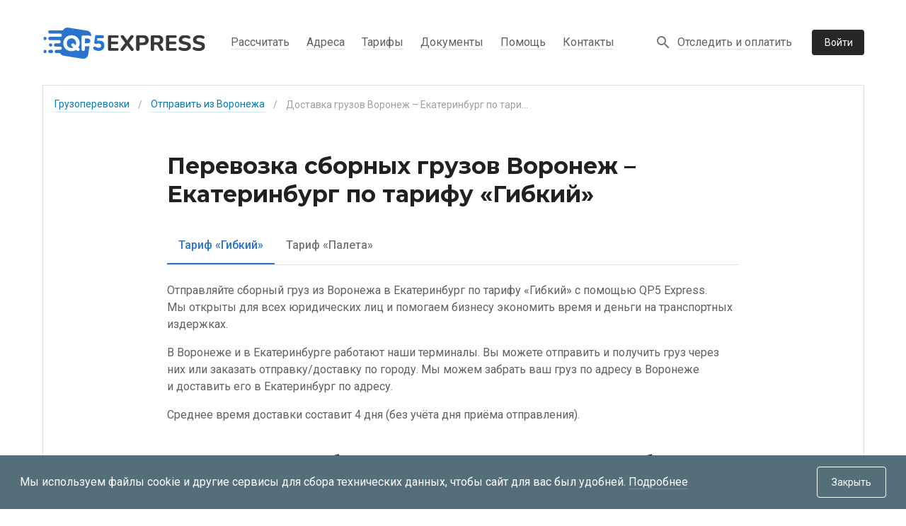

--- FILE ---
content_type: application/javascript; charset=UTF-8
request_url: https://qp5-express.ru/_nuxt/1d1331f.js
body_size: 2795
content:
(window.webpackJsonp=window.webpackJsonp||[]).push([[110,62],{1062:function(t,e,r){"use strict";r.r(e);var n=r(1),o=r(731),c=r(548),d=n.default.extend({name:"TrackingView",components:{TrackingForm:o.default,BaseContent:c.a},head:function(){return{title:"Отслеживание груза",meta:[{name:"description",content:"Отслеживание груза грузов, отправленных при помощи сервиса QP5 Express. Введите трек-номер и получите краткую информацию о текущем расположении груза."}]}},mounted:function(){this.$injectScript("https://lib.usedesk.ru/secure.usedesk.ru/widget_156026_40948.js",1)}}),l=r(31),component=Object(l.a)(d,(function(){var t=this,e=t._self._c;t._self._setupProxy;return e("BaseContent",[e("h1",{staticClass:"g-h1 mb-6"},[t._v("Отслеживание груза")]),t._v(" "),e("TrackingForm",{attrs:{"class-name":"g-full-width","has-auto-focus":""}})],1)}),[],!1,null,null,null);e.default=component.exports;installComponents(component,{TrackingForm:r(731).default})},530:function(t,e,r){var content=r(545);content.__esModule&&(content=content.default),"string"==typeof content&&(content=[[t.i,content,""]]),content.locals&&(t.exports=content.locals);(0,r(18).default)("81025cb8",content,!0,{sourceMap:!1})},531:function(t,e,r){var content=r(547);content.__esModule&&(content=content.default),"string"==typeof content&&(content=[[t.i,content,""]]),content.locals&&(t.exports=content.locals);(0,r(18).default)("9d70a650",content,!0,{sourceMap:!1})},544:function(t,e,r){"use strict";r(530)},545:function(t,e,r){var n=r(17)(!1);n.push([t.i,"@media only screen and (min-width:1264px){.g-breadcrumbs+.g-container-inner{padding-top:40px!important}}",""]),t.exports=n},546:function(t,e,r){"use strict";r(531)},547:function(t,e,r){var n=r(17)(!1);n.push([t.i,"@media only screen and (min-width:960px){.wrapper[data-v-689eede0]{border:1px solid #e0e0e0!important}}",""]),t.exports=n},548:function(t,e,r){"use strict";var n=r(512),o=r(64),c=r(1).default.extend({name:"BaseContent",props:{isWide:{type:Boolean,required:!1,default:!1}},mounted:function(){this.$injectScript("https://lib.usedesk.ru/secure.usedesk.ru/widget_156026_40948.js",1)}}),d=(r(544),r(546),r(31)),component=Object(d.a)(c,(function(){var t=this,e=t._self._c;t._self._setupProxy;return e(n.a,{staticClass:"py-0"},[e(o.a,{staticClass:"wrapper mb-3 mb-md-14",attrs:{tile:""}},[t._t("breadcrumbs"),t._v(" "),e(o.a,{staticClass:"py-6 py-md-8 py-lg-14",class:{"g-container-inner px-2 px-md-6 px-lg-3":!t.isWide}},[t._t("default")],2)],2)],1)}),[],!1,null,"689eede0",null);e.a=component.exports},731:function(t,e,r){"use strict";r.r(e);var n=r(488),o=r(503),c=r(734),d=r(502),l=r(650),f=(r(10),r(9),r(7),r(4),r(13),r(11),r(14),r(20)),h=r(0),m=(r(66),r(35),r(26),r(52),r(84),r(1)),v=r(70);function O(object,t){var e=Object.keys(object);if(Object.getOwnPropertySymbols){var r=Object.getOwnPropertySymbols(object);t&&(r=r.filter((function(t){return Object.getOwnPropertyDescriptor(object,t).enumerable}))),e.push.apply(e,r)}return e}function y(t){for(var i=1;i<arguments.length;i++){var source=null!=arguments[i]?arguments[i]:{};i%2?O(Object(source),!0).forEach((function(e){Object(h.a)(t,e,source[e])})):Object.getOwnPropertyDescriptors?Object.defineProperties(t,Object.getOwnPropertyDescriptors(source)):O(Object(source)).forEach((function(e){Object.defineProperty(t,e,Object.getOwnPropertyDescriptor(source,e))}))}return t}var w=m.default.extend({name:"TrackingForm",props:{className:{type:String,required:!1},hasAutoFocus:{type:Boolean,required:!1,default:!1}},data:function(){return{barcode:void 0}},computed:y(y({},Object(v.d)("tracking",["isLoading"])),{},{isTrackingHistoryPage:function(){return"tracking-barcode"===this.$route.name},routeBarcode:function(){return this.$route.params.barcode},preparedBarcode:function(){return this.barcode?this.barcode.trim().replace(/[―—–⁃‒−]+/g,"-"):""}}),watch:{routeBarcode:function(){this.barcode=this.routeBarcode}},mounted:function(){this.barcode=this.routeBarcode},methods:y(y({},Object(v.b)("tracking",["findTracking","cleanTracking"])),{},{handleFindTracking:function(t){var e=this;return Object(f.a)(regeneratorRuntime.mark((function r(){return regeneratorRuntime.wrap((function(r){for(;;)switch(r.prev=r.next){case 0:if(t.preventDefault(),!e.preparedBarcode){r.next=12;break}if(!e.isTrackingHistoryPage||e.barcode!==e.routeBarcode){r.next=11;break}return r.prev=3,r.next=6,e.findTracking(e.preparedBarcode);case 6:r.next=11;break;case 8:r.prev=8,r.t0=r.catch(3),e.cleanTracking();case 11:e.$router.push({name:"tracking-barcode",params:{barcode:e.preparedBarcode}});case 12:case"end":return r.stop()}}),r,null,[[3,8]])})))()}})}),_=r(31),component=Object(_.a)(w,(function(){var t=this,e=t._self._c;t._self._setupProxy;return e(c.a,{class:"".concat(t.className," form"),on:{submit:t.handleFindTracking}},[e(d.a,{attrs:{"no-gutters":""}},[e(o.a,{attrs:{cols:"12",sm:"10"}},[e(l.a,{attrs:{label:"Введите трек-номер",color:"grey darken-3",outlined:"","hide-details":"",clearable:"",autofocus:t.hasAutoFocus},model:{value:t.barcode,callback:function(e){t.barcode=e},expression:"barcode"}})],1),t._v(" "),e(o.a,{staticClass:"mt-5 mt-sm-0 pl-sm-2",attrs:{cols:"12",sm:"2"}},[e(n.a,{staticClass:"g-btn",attrs:{type:"submit",depressed:"",block:"","x-large":"",height:56,color:"accent",disabled:t.isLoading,loading:t.isLoading}},[e("span",[t._v("Найти")])])],1)],1)],1)}),[],!1,null,null,null);e.default=component.exports},734:function(t,e,r){"use strict";var n=r(0),o=(r(46),r(68),r(145),r(7),r(4),r(11),r(65),r(119),r(10),r(9),r(13),r(14),r(15)),c=r(108),d=r(140);function l(object,t){var e=Object.keys(object);if(Object.getOwnPropertySymbols){var r=Object.getOwnPropertySymbols(object);t&&(r=r.filter((function(t){return Object.getOwnPropertyDescriptor(object,t).enumerable}))),e.push.apply(e,r)}return e}function f(t){for(var i=1;i<arguments.length;i++){var source=null!=arguments[i]?arguments[i]:{};i%2?l(Object(source),!0).forEach((function(e){Object(n.a)(t,e,source[e])})):Object.getOwnPropertyDescriptors?Object.defineProperties(t,Object.getOwnPropertyDescriptors(source)):l(Object(source)).forEach((function(e){Object.defineProperty(t,e,Object.getOwnPropertyDescriptor(source,e))}))}return t}e.a=Object(o.a)(c.a,Object(d.b)("form")).extend({name:"v-form",provide:function(){return{form:this}},inheritAttrs:!1,props:{disabled:Boolean,lazyValidation:Boolean,readonly:Boolean,value:Boolean},data:function(){return{inputs:[],watchers:[],errorBag:{}}},watch:{errorBag:{handler:function(t){var e=Object.values(t).includes(!0);this.$emit("input",!e)},deep:!0,immediate:!0}},methods:{watchInput:function(input){var t=this,e=function(input){return input.$watch("hasError",(function(e){t.$set(t.errorBag,input._uid,e)}),{immediate:!0})},r={_uid:input._uid,valid:function(){},shouldValidate:function(){}};return this.lazyValidation?r.shouldValidate=input.$watch("shouldValidate",(function(n){n&&(t.errorBag.hasOwnProperty(input._uid)||(r.valid=e(input)))})):r.valid=e(input),r},validate:function(){return 0===this.inputs.filter((function(input){return!input.validate(!0)})).length},reset:function(){this.inputs.forEach((function(input){return input.reset()})),this.resetErrorBag()},resetErrorBag:function(){var t=this;this.lazyValidation&&setTimeout((function(){t.errorBag={}}),0)},resetValidation:function(){this.inputs.forEach((function(input){return input.resetValidation()})),this.resetErrorBag()},register:function(input){this.inputs.push(input),this.watchers.push(this.watchInput(input))},unregister:function(input){var t=this.inputs.find((function(i){return i._uid===input._uid}));if(t){var e=this.watchers.find((function(i){return i._uid===t._uid}));e&&(e.valid(),e.shouldValidate()),this.watchers=this.watchers.filter((function(i){return i._uid!==t._uid})),this.inputs=this.inputs.filter((function(i){return i._uid!==t._uid})),this.$delete(this.errorBag,t._uid)}}},render:function(t){var e=this;return t("form",{staticClass:"v-form",attrs:f({novalidate:!0},this.attrs$),on:{submit:function(t){return e.$emit("submit",t)}}},this.$slots.default)}})}}]);

--- FILE ---
content_type: application/javascript; charset=UTF-8
request_url: https://qp5-express.ru/_nuxt/bb3a437.js
body_size: 1930
content:
!function(e){function r(data){for(var r,n,o=data[0],d=data[1],l=data[2],i=0,h=[];i<o.length;i++)n=o[i],Object.prototype.hasOwnProperty.call(f,n)&&f[n]&&h.push(f[n][0]),f[n]=0;for(r in d)Object.prototype.hasOwnProperty.call(d,r)&&(e[r]=d[r]);for(v&&v(data);h.length;)h.shift()();return c.push.apply(c,l||[]),t()}function t(){for(var e,i=0;i<c.length;i++){for(var r=c[i],t=!0,n=1;n<r.length;n++){var d=r[n];0!==f[d]&&(t=!1)}t&&(c.splice(i--,1),e=o(o.s=r[0]))}return e}var n={},f={112:0},c=[];function o(r){if(n[r])return n[r].exports;var t=n[r]={i:r,l:!1,exports:{}};return e[r].call(t.exports,t,t.exports,o),t.l=!0,t.exports}o.e=function(e){var r=[],t=f[e];if(0!==t)if(t)r.push(t[2]);else{var n=new Promise((function(r,n){t=f[e]=[r,n]}));r.push(t[2]=n);var c,script=document.createElement("script");script.charset="utf-8",script.timeout=120,o.nc&&script.setAttribute("nonce",o.nc),script.src=function(e){return o.p+""+{0:"4552924",1:"10218aa",2:"d765ea0",3:"db3c06d",4:"f9287e1",5:"aab5a22",6:"0787629",7:"d0eca3e",8:"298e0be",9:"36a8c5a",10:"9997544",11:"ed12335",12:"b5b221c",15:"fe72b79",16:"b7175c3",17:"cde8f1b",18:"a5cf5e1",19:"e190efb",20:"2f1cb35",21:"58d10a7",22:"4656c72",23:"a1bfaa3",24:"aea9c34",25:"13cab4c",26:"3079b0f",27:"560f2d9",28:"6a26d72",29:"0b559bf",30:"946d8f6",31:"fcc8aa7",32:"cac9925",33:"e9505a3",34:"c371ae6",35:"87f2517",36:"4d6ad58",37:"817a37e",38:"02b31b9",39:"e7e49b8",40:"e2bd19e",41:"af8c60e",42:"74ca034",43:"17c28ef",44:"df1aa47",45:"f9aa14f",46:"bc6f95e",47:"94dc54e",48:"d148436",49:"8f27df1",50:"457b32e",51:"3c40cee",52:"1ff0ed5",53:"47478a9",54:"b057704",55:"d91c27f",56:"5f9aa2e",57:"b0c3406",58:"8b06ecb",59:"39958f1",60:"d0cb809",61:"4a9df76",62:"0e3a078",63:"310f7d2",64:"c8aed60",65:"03f16bb",66:"ebf45b5",67:"b99e1cb",68:"24fed92",69:"03db92e",70:"f8f0465",71:"8435712",72:"e5e5a81",73:"8138c53",74:"576fb31",75:"f7c868d",76:"971b5f5",77:"7461b26",78:"a0ae87c",79:"a613045",80:"3baf882",81:"e482857",82:"3f81590",83:"7a8d19e",84:"3be5945",85:"b4c4526",86:"dedc210",87:"d48fb8c",88:"20ae677",89:"f72980b",90:"c8a1daa",91:"e17060e",92:"54d616f",93:"15c8d6a",94:"67ced3c",95:"77e2aff",96:"34286ba",97:"1647d47",98:"b896e9c",99:"beb9b20",100:"de716e1",101:"26000f7",102:"af561a2",103:"b46efb7",104:"561dec9",105:"7f9e1ae",106:"a095bc5",107:"897b28b",108:"fe29479",109:"8f28967",110:"1d1331f",111:"fb9bdf6",114:"66e3fdd"}[e]+".js"}(e);var d=new Error;c=function(r){script.onerror=script.onload=null,clearTimeout(l);var t=f[e];if(0!==t){if(t){var n=r&&("load"===r.type?"missing":r.type),c=r&&r.target&&r.target.src;d.message="Loading chunk "+e+" failed.\n("+n+": "+c+")",d.name="ChunkLoadError",d.type=n,d.request=c,t[1](d)}f[e]=void 0}};var l=setTimeout((function(){c({type:"timeout",target:script})}),12e4);script.onerror=script.onload=c,document.head.appendChild(script)}return Promise.all(r)},o.m=e,o.c=n,o.d=function(e,r,t){o.o(e,r)||Object.defineProperty(e,r,{enumerable:!0,get:t})},o.r=function(e){"undefined"!=typeof Symbol&&Symbol.toStringTag&&Object.defineProperty(e,Symbol.toStringTag,{value:"Module"}),Object.defineProperty(e,"__esModule",{value:!0})},o.t=function(e,r){if(1&r&&(e=o(e)),8&r)return e;if(4&r&&"object"==typeof e&&e&&e.__esModule)return e;var t=Object.create(null);if(o.r(t),Object.defineProperty(t,"default",{enumerable:!0,value:e}),2&r&&"string"!=typeof e)for(var n in e)o.d(t,n,function(r){return e[r]}.bind(null,n));return t},o.n=function(e){var r=e&&e.__esModule?function(){return e.default}:function(){return e};return o.d(r,"a",r),r},o.o=function(object,e){return Object.prototype.hasOwnProperty.call(object,e)},o.p="/_nuxt/",o.oe=function(e){throw console.error(e),e};var d=window.webpackJsonp=window.webpackJsonp||[],l=d.push.bind(d);d.push=r,d=d.slice();for(var i=0;i<d.length;i++)r(d[i]);var v=l;t()}([]);

--- FILE ---
content_type: application/javascript; charset=UTF-8
request_url: https://qp5-express.ru/_nuxt/fe29479.js
body_size: 7467
content:
(window.webpackJsonp=window.webpackJsonp||[]).push([[108,39],{1061:function(t,e,n){"use strict";n.r(e);var o=n(512),r=(n(10),n(9),n(7),n(4),n(13),n(11),n(14),n(20)),c=n(0),l=(n(66),n(1)),d=n(70),h=n(89),v=n(539),f=n(133),m=n(548),y=n(615),x=n(603);function O(object,t){var e=Object.keys(object);if(Object.getOwnPropertySymbols){var n=Object.getOwnPropertySymbols(object);t&&(n=n.filter((function(t){return Object.getOwnPropertyDescriptor(object,t).enumerable}))),e.push.apply(e,n)}return e}function w(t){for(var i=1;i<arguments.length;i++){var source=null!=arguments[i]?arguments[i]:{};i%2?O(Object(source),!0).forEach((function(e){Object(c.a)(t,e,source[e])})):Object.getOwnPropertyDescriptors?Object.defineProperties(t,Object.getOwnPropertyDescriptors(source)):O(Object(source)).forEach((function(e){Object.defineProperty(t,e,Object.getOwnPropertyDescriptor(source,e))}))}return t}var A=l.default.extend({name:"TerminalView",components:{Terminal:y.default,SelectLocality:x.default,BaseContent:m.a},data:function(){return{selectedLocalityId:void 0,localityIds:void 0,isLoading:!1}},head:function(){return{title:"Адреса терминалов",meta:[{name:"description",content:"Список терминалов сервиса QP5 Express для приёма и выдачи грузов с указанием их адреса и графика работы."}]}},computed:{directionType:function(){var t=this.$route.query.type;return t&&!Array.isArray(t)?t:v.a.all}},watch:{selectedLocalityId:function(){try{this.$router.push({name:"terminal",query:{type:"all"}})}catch(t){}}},mounted:function(){this.loadLocality(),this.$injectScript("https://lib.usedesk.ru/secure.usedesk.ru/widget_156026_40948.js",1)},methods:w(w({},Object(d.b)(h.j.locality,["findLocality"])),{},{findLocalityByAlias:function(t){var e=this;return Object(r.a)(regeneratorRuntime.mark((function n(){var o,r;return regeneratorRuntime.wrap((function(n){for(;;)switch(n.prev=n.next){case 0:return n.prev=0,e.isLoading=!0,n.next=4,Object(f.b)(e.$axios,t);case 4:r=n.sent,e.selectedLocalityId=null===(o=r.data)||void 0===o?void 0:o.locality.id,n.next=11;break;case 8:n.prev=8,n.t0=n.catch(0);case 11:return n.prev=11,e.isLoading=!1,n.finish(11);case 14:case"end":return n.stop()}}),n,null,[[0,8,11,14]])})))()},loadLocality:function(){var t=this;return Object(r.a)(regeneratorRuntime.mark((function e(){return regeneratorRuntime.wrap((function(e){for(;;)switch(e.prev=e.next){case 0:return e.prev=0,t.isLoading=!0,e.next=4,t.findLocality();case 4:t.localityIds=e.sent,e.next=10;break;case 7:e.prev=7,e.t0=e.catch(0);case 10:return e.prev=10,t.isLoading=!1,e.finish(10);case 13:case"end":return e.stop()}}),e,null,[[0,7,10,13]])})))()}})}),j=(n(877),n(31)),component=Object(j.a)(A,(function(){var t=this,e=t._self._c;t._self._setupProxy;return e("BaseContent",{attrs:{"is-wide":""}},[e("h1",{staticClass:"g-h1 mx-2 mx-sm-8 mx-lg-14 mb-6"},[t._v("Адреса наших терминалов")]),t._v(" "),e("section",[e("div",{staticClass:"mx-2 mx-sm-8 mx-lg-14 mb-8"},[e("SelectLocality",{attrs:{ids:t.localityIds,"append-icon":"","is-loading":t.isLoading,placeholder:"Поиск по населённому пункту","prepend-inner-icon":"mdi-magnify",clearable:"","hide-details":""},model:{value:t.selectedLocalityId,callback:function(e){t.selectedLocalityId=e},expression:"selectedLocalityId"}}),t._v(" "),e("div",{staticClass:"g-hint mt-2"},[t._v("\n        Введите, например, "),e("a",{staticClass:"g-link",on:{click:function(e){return t.findLocalityByAlias("moskva")}}},[t._v("Москва")])])],1),t._v(" "),e(o.a,{staticClass:"pa-0"},[e("div",{staticClass:"wrapper"},[e("Terminal",{attrs:{"class-name":{wrapper:"terminal"},"locality-id":t.selectedLocalityId,"skeleton-count":10,"direction-type":t.directionType}})],1)])],1)])}),[],!1,null,"e8dc7dbe",null);e.default=component.exports;installComponents(component,{SelectLocality:n(603).default,Terminal:n(615).default})},530:function(t,e,n){var content=n(545);content.__esModule&&(content=content.default),"string"==typeof content&&(content=[[t.i,content,""]]),content.locals&&(t.exports=content.locals);(0,n(18).default)("81025cb8",content,!0,{sourceMap:!1})},531:function(t,e,n){var content=n(547);content.__esModule&&(content=content.default),"string"==typeof content&&(content=[[t.i,content,""]]),content.locals&&(t.exports=content.locals);(0,n(18).default)("9d70a650",content,!0,{sourceMap:!1})},533:function(t,e,n){"use strict";var o=n(23),r=(n(46),n(10),n(4),n(35),n(534)),c=n(76),l=n(15),d=n(2),h=n(19),v=Object(l.a)(r.a,c.a);e.a=v.extend({name:"activatable",props:{activator:{default:null,validator:function(t){return["string","object"].includes(Object(o.a)(t))}},disabled:Boolean,internalActivator:Boolean,openOnHover:Boolean,openOnFocus:Boolean},data:function(){return{activatorElement:null,activatorNode:[],events:["click","mouseenter","mouseleave","focus"],listeners:{}}},watch:{activator:"resetActivator",openOnFocus:"resetActivator",openOnHover:"resetActivator"},mounted:function(){var t=Object(d.r)(this,"activator",!0);t&&["v-slot","normal"].includes(t)&&Object(h.b)('The activator slot must be bound, try \'<template v-slot:activator="{ on }"><v-btn v-on="on">\'',this),this.addActivatorEvents()},beforeDestroy:function(){this.removeActivatorEvents()},methods:{addActivatorEvents:function(){if(this.activator&&!this.disabled&&this.getActivator()){this.listeners=this.genActivatorListeners();for(var t=0,e=Object.keys(this.listeners);t<e.length;t++){var n=e[t];this.getActivator().addEventListener(n,this.listeners[n])}}},genActivator:function(){var t=Object(d.q)(this,"activator",Object.assign(this.getValueProxy(),{on:this.genActivatorListeners(),attrs:this.genActivatorAttributes()}))||[];return this.activatorNode=t,t},genActivatorAttributes:function(){return{role:"button","aria-haspopup":!0,"aria-expanded":String(this.isActive)}},genActivatorListeners:function(){var t=this;if(this.disabled)return{};var e={};return this.openOnHover?(e.mouseenter=function(e){t.getActivator(e),t.runDelay("open")},e.mouseleave=function(e){t.getActivator(e),t.runDelay("close")}):e.click=function(e){var n=t.getActivator(e);n&&n.focus(),e.stopPropagation(),t.isActive=!t.isActive},this.openOnFocus&&(e.focus=function(e){t.getActivator(e),e.stopPropagation(),t.isActive=!t.isActive}),e},getActivator:function(t){var e;if(this.activatorElement)return this.activatorElement;var n=null;if(this.activator){var o=this.internalActivator?this.$el:document;n="string"==typeof this.activator?o.querySelector(this.activator):this.activator.$el?this.activator.$el:this.activator}else if(1===this.activatorNode.length||this.activatorNode.length&&!t){var r=this.activatorNode[0].componentInstance;n=r&&r.$options.mixins&&r.$options.mixins.some((function(t){return t.options&&["activatable","menuable"].includes(t.options.name)}))?r.getActivator():this.activatorNode[0].elm}else t&&(n=t.currentTarget||t.target);return this.activatorElement=(null==(e=n)?void 0:e.nodeType)===Node.ELEMENT_NODE?n:null,this.activatorElement},getContentSlot:function(){return Object(d.q)(this,"default",this.getValueProxy(),!0)},getValueProxy:function(){var t=this;return{get value(){return t.isActive},set value(e){t.isActive=e}}},removeActivatorEvents:function(){if(this.activator&&this.activatorElement){for(var t=0,e=Object.keys(this.listeners);t<e.length;t++){var n=e[t];this.activatorElement.removeEventListener(n,this.listeners[n])}this.listeners={}}},resetActivator:function(){this.removeActivatorEvents(),this.activatorElement=null,this.getActivator(),this.addActivatorEvents()}}})},534:function(t,e,n){"use strict";n(33),n(65);var o=n(1);e.a=o.default.extend().extend({name:"delayable",props:{openDelay:{type:[Number,String],default:0},closeDelay:{type:[Number,String],default:0}},data:function(){return{openTimeout:void 0,closeTimeout:void 0}},methods:{clearDelay:function(){clearTimeout(this.openTimeout),clearTimeout(this.closeTimeout)},runDelay:function(t,e){var n=this;this.clearDelay();var o=parseInt(this["".concat(t,"Delay")],10);this["".concat(t,"Timeout")]=setTimeout(e||function(){n.isActive={open:!0,close:!1}[t]},o)}}})},535:function(t,e,n){"use strict";var o=n(0),r=n(23),c=(n(4),n(11),n(46),n(68),n(75),n(47),n(243)),l=n(2),d=n(15),h=n(19);function v(t){t.forEach((function(t){t.elm&&t.elm.parentNode&&t.elm.parentNode.removeChild(t.elm)}))}e.a=Object(d.a)(c.a).extend({name:"detachable",props:{attach:{default:!1,validator:function(t){var e=Object(r.a)(t);return"boolean"===e||"string"===e||t.nodeType===Node.ELEMENT_NODE}},contentClass:{type:String,default:""}},data:function(){return{activatorNode:null,hasDetached:!1}},watch:{attach:function(){this.hasDetached=!1,this.initDetach()},hasContent:function(){this.$nextTick(this.initDetach)}},beforeMount:function(){var t=this;this.$nextTick((function(){t.activatorNode&&(Array.isArray(t.activatorNode)?t.activatorNode:[t.activatorNode]).forEach((function(e){if(e.elm&&t.$el.parentNode){var n=t.$el===t.$el.parentNode.firstChild?t.$el:t.$el.nextSibling;t.$el.parentNode.insertBefore(e.elm,n)}}))}))},mounted:function(){this.hasContent&&this.initDetach()},deactivated:function(){this.isActive=!1},beforeDestroy:function(){this.$refs.content&&this.$refs.content.parentNode&&this.$refs.content.parentNode.removeChild(this.$refs.content)},destroyed:function(){var t=this;if(this.activatorNode){var e=Array.isArray(this.activatorNode)?this.activatorNode:[this.activatorNode];if(this.$el.isConnected){var n=new MutationObserver((function(o){o.some((function(e){return Array.from(e.removedNodes).includes(t.$el)}))&&(n.disconnect(),v(e))}));n.observe(this.$el.parentNode,{subtree:!1,childList:!0})}else v(e)}},methods:{getScopeIdAttrs:function(){var t=Object(l.o)(this.$vnode,"context.$options._scopeId");return t&&Object(o.a)({},t,"")},initDetach:function(){var t;this._isDestroyed||!this.$refs.content||this.hasDetached||""===this.attach||!0===this.attach||"attach"===this.attach||((t=!1===this.attach?document.querySelector("[data-app]"):"string"==typeof this.attach?document.querySelector(this.attach):this.attach)?(t.appendChild(this.$refs.content),this.hasDetached=!0):Object(h.c)("Unable to locate target ".concat(this.attach||"[data-app]"),this))}}})},536:function(t,e,n){"use strict";n(65);var o=n(1);e.a=o.default.extend({name:"returnable",props:{returnValue:null},data:function(){return{isActive:!1,originalValue:null}},watch:{isActive:function(t){t?this.originalValue=this.returnValue:this.$emit("update:return-value",this.originalValue)}},methods:{save:function(t){var e=this;this.originalValue=t,setTimeout((function(){e.isActive=!1}))}}})},537:function(t,e,n){"use strict";var o=n(105),r=(n(32),n(46),n(68),n(1)),c=n(2);e.a=r.default.extend().extend({name:"stackable",data:function(){return{stackElement:null,stackExclude:null,stackMinZIndex:0,isActive:!1}},computed:{activeZIndex:function(){if("undefined"==typeof window)return 0;var content=this.stackElement||this.$refs.content,t=this.isActive?this.getMaxZIndex(this.stackExclude||[content])+2:Object(c.s)(content);return null==t?t:parseInt(t)}},methods:{getMaxZIndex:function(){for(var t=arguments.length>0&&void 0!==arguments[0]?arguments[0]:[],base=this.$el,e=[this.stackMinZIndex,Object(c.s)(base)],n=[].concat(Object(o.a)(document.getElementsByClassName("v-menu__content--active")),Object(o.a)(document.getElementsByClassName("v-dialog__content--active"))),r=0;r<n.length;r++)t.includes(n[r])||e.push(Object(c.s)(n[r]));return Math.max.apply(Math,e)}}})},544:function(t,e,n){"use strict";n(530)},545:function(t,e,n){var o=n(17)(!1);o.push([t.i,"@media only screen and (min-width:1264px){.g-breadcrumbs+.g-container-inner{padding-top:40px!important}}",""]),t.exports=o},546:function(t,e,n){"use strict";n(531)},547:function(t,e,n){var o=n(17)(!1);o.push([t.i,"@media only screen and (min-width:960px){.wrapper[data-v-689eede0]{border:1px solid #e0e0e0!important}}",""]),t.exports=o},548:function(t,e,n){"use strict";var o=n(512),r=n(64),c=n(1).default.extend({name:"BaseContent",props:{isWide:{type:Boolean,required:!1,default:!1}},mounted:function(){this.$injectScript("https://lib.usedesk.ru/secure.usedesk.ru/widget_156026_40948.js",1)}}),l=(n(544),n(546),n(31)),component=Object(l.a)(c,(function(){var t=this,e=t._self._c;t._self._setupProxy;return e(o.a,{staticClass:"py-0"},[e(r.a,{staticClass:"wrapper mb-3 mb-md-14",attrs:{tile:""}},[t._t("breadcrumbs"),t._v(" "),e(r.a,{staticClass:"py-6 py-md-8 py-lg-14",class:{"g-container-inner px-2 px-md-6 px-lg-3":!t.isWide}},[t._t("default")],2)],2)],1)}),[],!1,null,"689eede0",null);e.a=component.exports},550:function(t,e,n){var content=n(551);content.__esModule&&(content=content.default),"string"==typeof content&&(content=[[t.i,content,""]]),content.locals&&(t.exports=content.locals);(0,n(18).default)("2065bca8",content,!0,{sourceMap:!1})},551:function(t,e,n){var o=n(17)(!1);o.push([t.i,".v-dialog{border-radius:4px;margin:24px;overflow-y:auto;pointer-events:auto;transition:.3s cubic-bezier(.25,.8,.25,1);z-index:inherit;box-shadow:0 11px 15px -7px rgba(0,0,0,.2),0 24px 38px 3px rgba(0,0,0,.14),0 9px 46px 8px rgba(0,0,0,.12)}.v-dialog:not(.v-dialog--fullscreen){max-height:90%}.v-dialog>*{width:100%}.v-dialog>.v-card>.v-card__title{font-size:1.25rem;font-weight:500;letter-spacing:.0125em;padding:16px 24px 10px}.v-dialog>.v-card>.v-card__subtitle,.v-dialog>.v-card>.v-card__text{padding:0 24px 20px}.v-dialog>.v-card>.v-card__actions{padding:8px 16px}.v-dialog__content{align-items:center;display:flex;height:100%;justify-content:center;left:0;pointer-events:none;position:fixed;top:0;transition:.2s cubic-bezier(.25,.8,.25,1),z-index 1ms;width:100%;z-index:6;outline:none}.v-dialog__container{display:none}.v-dialog__container--attached{display:inline}.v-dialog--animated{animation-duration:.15s;animation-name:animate-dialog;animation-timing-function:cubic-bezier(.25,.8,.25,1)}.v-dialog--fullscreen{border-radius:0;margin:0;width:100%;height:100%;position:fixed;overflow-y:auto;top:0;left:0}.v-dialog--fullscreen>.v-card{min-height:100%;min-width:100%;margin:0!important;padding:0!important}.v-dialog--scrollable,.v-dialog--scrollable>form{display:flex}.v-dialog--scrollable>.v-card,.v-dialog--scrollable>form>.v-card{display:flex;flex:1 1 100%;flex-direction:column;max-height:100%;max-width:100%}.v-dialog--scrollable>.v-card>.v-card__actions,.v-dialog--scrollable>.v-card>.v-card__title,.v-dialog--scrollable>form>.v-card>.v-card__actions,.v-dialog--scrollable>form>.v-card>.v-card__title{flex:0 0 auto}.v-dialog--scrollable>.v-card>.v-card__text,.v-dialog--scrollable>form>.v-card>.v-card__text{-webkit-backface-visibility:hidden;backface-visibility:hidden;flex:1 1 auto;overflow-y:auto}@keyframes animate-dialog{0%{transform:scale(1)}50%{transform:scale(1.03)}to{transform:scale(1)}}",""]),t.exports=o},583:function(t,e,n){"use strict";n(119),n(4);var o=n(38);e.a=o.a.extend({name:"v-theme-provider",props:{root:Boolean},computed:{isDark:function(){return this.root?this.rootIsDark:o.a.options.computed.isDark.call(this)}},render:function(){return this.$slots.default&&this.$slots.default.find((function(t){return!t.isComment&&" "!==t.text}))}})},593:function(t,e,n){"use strict";var o=n(105),r=n(0),c=(n(33),n(84),n(65),n(46),n(68),n(4),n(119),n(10),n(9),n(7),n(13),n(11),n(14),n(550),n(583)),l=n(533),d=n(241),h=n(535),v=n(249),f=n(536),m=n(537),y=n(76),x=n(242),O=n(15),w=n(19),A=n(2);function j(object,t){var e=Object.keys(object);if(Object.getOwnPropertySymbols){var n=Object.getOwnPropertySymbols(object);t&&(n=n.filter((function(t){return Object.getOwnPropertyDescriptor(object,t).enumerable}))),e.push.apply(e,n)}return e}function _(t){for(var i=1;i<arguments.length;i++){var source=null!=arguments[i]?arguments[i]:{};i%2?j(Object(source),!0).forEach((function(e){Object(r.a)(t,e,source[e])})):Object.getOwnPropertyDescriptors?Object.defineProperties(t,Object.getOwnPropertyDescriptors(source)):j(Object(source)).forEach((function(e){Object.defineProperty(t,e,Object.getOwnPropertyDescriptor(source,e))}))}return t}var k=Object(O.a)(l.a,d.a,h.a,v.a,f.a,m.a,y.a);e.a=k.extend({name:"v-dialog",directives:{ClickOutside:x.a},props:{dark:Boolean,disabled:Boolean,fullscreen:Boolean,light:Boolean,maxWidth:{type:[String,Number],default:"none"},noClickAnimation:Boolean,origin:{type:String,default:"center center"},persistent:Boolean,retainFocus:{type:Boolean,default:!0},scrollable:Boolean,transition:{type:[String,Boolean],default:"dialog-transition"},width:{type:[String,Number],default:"auto"}},data:function(){return{activatedBy:null,animate:!1,animateTimeout:-1,isActive:!!this.value,stackMinZIndex:200,previousActiveElement:null}},computed:{classes:function(){var t;return t={},Object(r.a)(t,"v-dialog ".concat(this.contentClass).trim(),!0),Object(r.a)(t,"v-dialog--active",this.isActive),Object(r.a)(t,"v-dialog--persistent",this.persistent),Object(r.a)(t,"v-dialog--fullscreen",this.fullscreen),Object(r.a)(t,"v-dialog--scrollable",this.scrollable),Object(r.a)(t,"v-dialog--animated",this.animate),t},contentClasses:function(){return{"v-dialog__content":!0,"v-dialog__content--active":this.isActive}},hasActivator:function(){return Boolean(!!this.$slots.activator||!!this.$scopedSlots.activator)}},watch:{isActive:function(t){var e;t?(this.show(),this.hideScroll()):(this.removeOverlay(),this.unbind(),null==(e=this.previousActiveElement)||e.focus())},fullscreen:function(t){this.isActive&&(t?(this.hideScroll(),this.removeOverlay(!1)):(this.showScroll(),this.genOverlay()))}},created:function(){this.$attrs.hasOwnProperty("full-width")&&Object(w.e)("full-width",this)},beforeMount:function(){var t=this;this.$nextTick((function(){t.isBooted=t.isActive,t.isActive&&t.show()}))},beforeDestroy:function(){"undefined"!=typeof window&&this.unbind()},methods:{animateClick:function(){var t=this;this.animate=!1,this.$nextTick((function(){t.animate=!0,window.clearTimeout(t.animateTimeout),t.animateTimeout=window.setTimeout((function(){return t.animate=!1}),150)}))},closeConditional:function(t){var e=t.target;return!(this._isDestroyed||!this.isActive||this.$refs.content.contains(e)||this.overlay&&e&&!this.overlay.$el.contains(e))&&this.activeZIndex>=this.getMaxZIndex()},hideScroll:function(){this.fullscreen?document.documentElement.classList.add("overflow-y-hidden"):v.a.options.methods.hideScroll.call(this)},show:function(){var t=this;!this.fullscreen&&!this.hideOverlay&&this.genOverlay(),this.$nextTick((function(){t.$nextTick((function(){t.$refs.content.contains(document.activeElement)||(t.previousActiveElement=document.activeElement,t.$refs.content.focus()),t.bind()}))}))},bind:function(){window.addEventListener("focusin",this.onFocusin)},unbind:function(){window.removeEventListener("focusin",this.onFocusin)},onClickOutside:function(t){this.$emit("click:outside",t),this.persistent?this.noClickAnimation||this.animateClick():this.isActive=!1},onKeydown:function(t){if(t.keyCode===A.u.esc&&!this.getOpenDependents().length)if(this.persistent)this.noClickAnimation||this.animateClick();else{this.isActive=!1;var e=this.getActivator();this.$nextTick((function(){return e&&e.focus()}))}this.$emit("keydown",t)},onFocusin:function(t){if(t&&this.retainFocus){var e=t.target;if(e&&![document,this.$refs.content].includes(e)&&!this.$refs.content.contains(e)&&this.activeZIndex>=this.getMaxZIndex()&&!this.getOpenDependentElements().some((function(t){return t.contains(e)}))){var n=this.$refs.content.querySelectorAll('button, [href], input, select, textarea, [tabindex]:not([tabindex="-1"])'),r=Object(o.a)(n).find((function(t){return!t.hasAttribute("disabled")}));r&&r.focus()}}},genContent:function(){var t=this;return this.showLazyContent((function(){return[t.$createElement(c.a,{props:{root:!0,light:t.light,dark:t.dark}},[t.$createElement("div",{class:t.contentClasses,attrs:_({role:"document",tabindex:t.isActive?0:void 0},t.getScopeIdAttrs()),on:{keydown:t.onKeydown},style:{zIndex:t.activeZIndex},ref:"content"},[t.genTransition()])])]}))},genTransition:function(){var content=this.genInnerContent();return this.transition?this.$createElement("transition",{props:{name:this.transition,origin:this.origin,appear:!0}},[content]):content},genInnerContent:function(){var data={class:this.classes,ref:"dialog",directives:[{name:"click-outside",value:{handler:this.onClickOutside,closeConditional:this.closeConditional,include:this.getOpenDependentElements}},{name:"show",value:this.isActive}],style:{transformOrigin:this.origin}};return this.fullscreen||(data.style=_(_({},data.style),{},{maxWidth:"none"===this.maxWidth?void 0:Object(A.h)(this.maxWidth),width:"auto"===this.width?void 0:Object(A.h)(this.width)})),this.$createElement("div",data,this.getContentSlot())}},render:function(t){return t("div",{staticClass:"v-dialog__container",class:{"v-dialog__container--attached":""===this.attach||!0===this.attach||"attach"===this.attach},attrs:{role:"dialog"}},[this.genActivator(),this.genContent()])}})},603:function(t,e,n){"use strict";n.r(e);n(10),n(9),n(7),n(13),n(11),n(14);var o=n(0),r=(n(35),n(26),n(52),n(84),n(46),n(68),n(250),n(119),n(4),n(1)),c=n(70),l=n(686),d=n(754),h=n(21);function v(object,t){var e=Object.keys(object);if(Object.getOwnPropertySymbols){var n=Object.getOwnPropertySymbols(object);t&&(n=n.filter((function(t){return Object.getOwnPropertyDescriptor(object,t).enumerable}))),e.push.apply(e,n)}return e}var f=r.default.extend({name:"SelectLocality",components:{VSelect:l.a,VAutocomplete:d.a},props:{value:{type:String,default:void 0,required:!1},ids:{type:Array,required:!1},isLoading:{type:Boolean,default:!1,required:!1},error:{type:Boolean,default:!1,required:!1}},data:function(){return{selectedValue:void 0}},computed:function(t){for(var i=1;i<arguments.length;i++){var source=null!=arguments[i]?arguments[i]:{};i%2?v(Object(source),!0).forEach((function(e){Object(o.a)(t,e,source[e])})):Object.getOwnPropertyDescriptors?Object.defineProperties(t,Object.getOwnPropertyDescriptors(source)):v(Object(source)).forEach((function(e){Object.defineProperty(t,e,Object.getOwnPropertyDescriptor(source,e))}))}return t}({},Object(c.c)(h.c.locality,["getByIds"])),watch:{ids:function(t){Array.isArray(t)&&t.length<1&&this.$emit("input",void 0)},value:{immediate:!0,handler:function(){this.value&&(this.selectedValue=this.getSelectedValue())}},selectedValue:{handler:function(t){this.$emit("input",null==t?void 0:t.id)},immediate:!0}},methods:{customFilter:function(t,e){var n,o,r=null===(n=t.name)||void 0===n?void 0:n.toLowerCase().replace(/ё/g,"е"),c=null===(o=t.alias)||void 0===o?void 0:o.toLowerCase(),l=e.trim().toLowerCase(),d=e.trim().toLowerCase().replace(/ё/g,"е");return r.includes(d)||c.includes(l)},getLocality:function(){var t,e=null===(t=this.getByIds(this.ids))||void 0===t?void 0:t.sort((function(a,b){return a.name.localeCompare(b.name)}));return e&&(this.selectedValue=this.getSelectedValue()),e},getSelectedValue:function(){var t,e=this;return null===(t=this.getByIds(this.ids))||void 0===t?void 0:t.find((function(t){return t.id===e.value}))},handleChange:function(t){this.$emit("input",t)}}}),m=f,y=n(31),component=Object(y.a)(m,(function(){var t=this,e=t._self._c;t._self._setupProxy;return e(t.$vuetify.breakpoint.smAndDown?"v-select":"v-autocomplete",t._b({tag:"component",attrs:{items:t.getLocality(),value:t.selectedValue,"item-value":"id","item-text":"name","no-data-text":"Населённые пункты не найдены",outlined:"",loading:t.isLoading,color:"grey darken-3",rules:t.$attrs.rules,error:t.error,filter:t.customFilter},on:{change:t.handleChange,click:function(e){return t.$emit("click")},focus:function(e){return t.$emit("focus")}}},"component",t.$attrs,!1))}),[],!1,null,null,null);e.default=component.exports},792:function(t,e,n){var content=n(878);content.__esModule&&(content=content.default),"string"==typeof content&&(content=[[t.i,content,""]]),content.locals&&(t.exports=content.locals);(0,n(18).default)("57fbd139",content,!0,{sourceMap:!1})},877:function(t,e,n){"use strict";n(792)},878:function(t,e,n){var o=n(17)(!1);o.push([t.i,".wrapper[data-v-e8dc7dbe]{border:1px solid #e0e0e0;border-right:none;border-left:none}.terminal[data-v-e8dc7dbe]{height:788px}",""]),t.exports=o}}]);

--- FILE ---
content_type: application/javascript; charset=UTF-8
request_url: https://qp5-express.ru/_nuxt/ebf45b5.js
body_size: 1827
content:
(window.webpackJsonp=window.webpackJsonp||[]).push([[66,22],{1056:function(t,e,n){"use strict";n.r(e);var r=n(1),_=n(548),o=n(783),l=n(89),d=r.default.extend({name:"ContactsView",components:{BaseContent:_.a,DefinitionWithTitle:o.default},data:function(){return{SUPPORT_PHONE:l.m,SUPPORT_EMAIL:l.l,ANTI_CORRUPTION_EMAIL:l.a,LEGAL_ENTITY_FULL_NAME:l.e,LEGAL_ENTITY_ADDRESS_STREET:l.d,LEGAL_ENTITY_ADDRESS_CITY:l.c,LEGAL_INN:l.g,LEGAL_KPP:l.h,LEGAL_OGRN:l.i}},head:function(){return{title:"Контакты",meta:[{name:"description",content:"Контактная информация и реквизиты транспортной компании QP5 Express."}]}},mounted:function(){this.$injectScript("https://lib.usedesk.ru/secure.usedesk.ru/widget_156026_40948.js",1)}}),c=n(31),component=Object(c.a)(d,(function(){var t=this,e=t._self._c;t._self._setupProxy;return e("BaseContent",[e("h1",{staticClass:"g-h1 mb-8"},[t._v("Контактная информация")]),t._v(" "),e("DefinitionWithTitle",{attrs:{title:t.LEGAL_ENTITY_FULL_NAME}},[e("div",[t._v("ИНН "+t._s(t.LEGAL_INN))]),t._v(" "),e("div",[t._v("КПП "+t._s(t.LEGAL_KPP))]),t._v(" "),e("div",[t._v("ОГРН "+t._s(t.LEGAL_OGRN))])]),t._v(" "),e("DefinitionWithTitle",{attrs:{title:"Юридический адрес"}},[e("div",{domProps:{innerHTML:t._s(t.LEGAL_ENTITY_ADDRESS_STREET)}}),t._v(" "),e("div",{domProps:{innerHTML:t._s(t.LEGAL_ENTITY_ADDRESS_CITY)}}),t._v(" "),e("div",[t._v(t._s(t.SUPPORT_PHONE)+" (для звонков по РФ, звонок бесплатный).")]),t._v(" "),e("div",[e("a",{staticClass:"g-link",attrs:{href:"mailto:".concat(t.SUPPORT_EMAIL)}},[t._v(t._s(t.SUPPORT_EMAIL))])])]),t._v(" "),e("DefinitionWithTitle",{attrs:{title:"Банковские реквизиты"}},[e("div",[t._v('Коммерческий Банк "Долинск" (АО)')]),t._v(" "),e("div",[t._v("Р/С 40702810100004836600")]),t._v(" "),e("div",[t._v("К/С 30101810300000000727")]),t._v(" "),e("div",[t._v("БИК 046401727")])]),t._v(" "),e("DefinitionWithTitle",{attrs:{title:"Антикоррупционная политика"}},[e("div",[t._v("\n      Сообщить о нарушении антикоррупционной политики вы можете по адресу\n      "),e("a",{staticClass:"g-link",attrs:{href:"mailto:".concat(t.ANTI_CORRUPTION_EMAIL)}},[t._v(t._s(t.ANTI_CORRUPTION_EMAIL))]),t._v(".\n    ")]),t._v(" "),e("div",[t._v("\n      Ознакомиться с правилами антикоррупционной политики и соглашением о конфиденциальной информации\n      "),e("router-link",{staticClass:"g-link",attrs:{to:{name:"document"}}},[t._v("здесь")]),t._v(".\n    ")],1)])],1)}),[],!1,null,null,null);e.default=component.exports;installComponents(component,{DefinitionWithTitle:n(783).default})},530:function(t,e,n){var content=n(545);content.__esModule&&(content=content.default),"string"==typeof content&&(content=[[t.i,content,""]]),content.locals&&(t.exports=content.locals);(0,n(18).default)("81025cb8",content,!0,{sourceMap:!1})},531:function(t,e,n){var content=n(547);content.__esModule&&(content=content.default),"string"==typeof content&&(content=[[t.i,content,""]]),content.locals&&(t.exports=content.locals);(0,n(18).default)("9d70a650",content,!0,{sourceMap:!1})},544:function(t,e,n){"use strict";n(530)},545:function(t,e,n){var r=n(17)(!1);r.push([t.i,"@media only screen and (min-width:1264px){.g-breadcrumbs+.g-container-inner{padding-top:40px!important}}",""]),t.exports=r},546:function(t,e,n){"use strict";n(531)},547:function(t,e,n){var r=n(17)(!1);r.push([t.i,"@media only screen and (min-width:960px){.wrapper[data-v-689eede0]{border:1px solid #e0e0e0!important}}",""]),t.exports=r},548:function(t,e,n){"use strict";var r=n(512),_=n(64),o=n(1).default.extend({name:"BaseContent",props:{isWide:{type:Boolean,required:!1,default:!1}},mounted:function(){this.$injectScript("https://lib.usedesk.ru/secure.usedesk.ru/widget_156026_40948.js",1)}}),l=(n(544),n(546),n(31)),component=Object(l.a)(o,(function(){var t=this,e=t._self._c;t._self._setupProxy;return e(r.a,{staticClass:"py-0"},[e(_.a,{staticClass:"wrapper mb-3 mb-md-14",attrs:{tile:""}},[t._t("breadcrumbs"),t._v(" "),e(_.a,{staticClass:"py-6 py-md-8 py-lg-14",class:{"g-container-inner px-2 px-md-6 px-lg-3":!t.isWide}},[t._t("default")],2)],2)],1)}),[],!1,null,"689eede0",null);e.a=component.exports},696:function(t,e,n){var content=n(750);content.__esModule&&(content=content.default),"string"==typeof content&&(content=[[t.i,content,""]]),content.locals&&(t.exports=content.locals);(0,n(18).default)("53618890",content,!0,{sourceMap:!1})},749:function(t,e,n){"use strict";n(696)},750:function(t,e,n){var r=n(17)(!1);r.push([t.i,".definition+.definition[data-v-5eeaa2ec]{margin-top:48px}div[data-v-5eeaa2ec]{margin-top:8px}",""]),t.exports=r},783:function(t,e,n){"use strict";n.r(e);var r=n(1).default.extend({name:"DefinitionWithTitle",props:{title:{type:String,required:!0}}}),_=(n(749),n(31)),component=Object(_.a)(r,(function(){var t=this,e=t._self._c;t._self._setupProxy;return e("div",{staticClass:"definition"},[e("h2",{staticClass:"g-h2"},[t._v("\n    "+t._s(t.title)+"\n  ")]),t._v(" "),t._t("default")],2)}),[],!1,null,"5eeaa2ec",null);e.default=component.exports}}]);

--- FILE ---
content_type: application/javascript; charset=UTF-8
request_url: https://qp5-express.ru/_nuxt/b99e1cb.js
body_size: 2699
content:
(window.webpackJsonp=window.webpackJsonp||[]).push([[67,23,24],{1057:function(e,t,n){"use strict";n.r(t);var _=n(105),o=(n(32),n(1)),r=n(784),c=n(548),d=o.default.extend({name:"DocumentView",components:{BaseContent:c.a,DocumentSection:r.default},data:function(){return{documents:[{extension:"pdf",name:"Договор на оказание транспортно-экспедиционных услуг (действует с 28.01.2025)",href:"/doc/Договор_на_оказание_транспортно-экспедиционных_услуг_(действует_с_28.01.2025).pdf",target:"_blank"},{extension:"doc",name:"ДС на изменение условий пролонгации к Договору на оказание транспортно-экспедиционных услуг",href:"/doc/ДС_на_изменение_условий_пролонгации_к_Договору_на_оказание_транспортно-экспедиционных_услуг.docx",target:"_blank"},{extension:"pdf",name:"Согласие на обработку персональных данных в личном кабинете",href:"/doc/Согласие_на_обработку_персональных_данных_в_личном_кабинете.pdf",target:"_blank"}].concat(Object(_.a)([{extension:"pdf",name:"Согласие на обработку персональных данных",href:"/doc/Согласие_на_передачу_персональных_данных.pdf",target:"_blank"}]),[{extension:"pdf",name:"Политика конфиденциальности персональных данных",href:"/doc/Политика_конфиденциальности_персональных_данных.pdf",target:"_blank"},{extension:"pdf",name:"Антикоррупционное соглашение",href:"/doc/Антикоррупционное_соглашение.pdf",target:"_blank"},{extension:"pdf",name:"Соглашение о конфиденциальной информации",href:"/doc/Соглашение_о_конфиденциальной_информации.pdf",target:"_blank"}]),templatesCommon:[{extension:"doc",name:"Опись груза",href:"/doc/Опись_на_отправку_груза_АО_Корса_v1.docx",target:"_blank"},{extension:"doc",name:"Заявление о приостановке отправки груза",href:"/doc/Заявление_о_приостановке_отправки_груза_АО_Корса_v1.docx",target:"_blank"},{extension:"doc",name:"Заявление об изменении города назначения",href:"/doc/Заявление_об_изменении_города_назначения_АО_Корса_v1.docx",target:"_blank"},{extension:"doc",name:"Заявление об изменении отправителя",href:"/doc/Заявление_об_изменении_отправителя_АО_Корса_v1.docx",target:"_blank"},{extension:"doc",name:"Заявление об изменении плательщика",href:"/doc/Заявление_об_изменении_плательщика_АО_Корса_v1.docx",target:"_blank"},{extension:"doc",name:"Заявление об изменении получателя",href:"/doc/Заявление_об_изменении_получателя_АО_Корса_v1.docx",target:"_blank"},{extension:"doc",name:"Заявление об отказе от транспортной упаковки",href:"/doc/Заявление_об_отказе_от_транспортной_упаковки_АО_Корса_v1.docx",target:"_blank"}],templatesLegal:[{extension:"doc",name:"Генеральная доверенность на отправку груза",href:"/doc/Генеральная_доверенность_на_отправку_груза_ЮЛ_бланк_АО_Корса_v1.docx",target:"_blank"},{extension:"doc",name:"Генеральная доверенность на получение груза",href:"/doc/Генеральная_доверенность_на_получение_груза_ЮЛ_бланк_АО_Корса_v1.docx",target:"_blank"},{extension:"doc",name:"Генеральная доверенность на отправку и получение груза",href:"/doc/Генеральная_доверенность_на_отправку_и_получение_груза_ЮЛ_бланк_АО_Корса_v1.docx",target:"_blank"},{extension:"doc",name:"Доверенность на забор груза",href:"/doc/Доверенность_на_забор_груза_ЮЛ_бланк_АО_Корса_v1.docx",target:"_blank"},{extension:"doc",name:"Доверенность на отправку груза",href:"/doc/Доверенность_на_отправку_груза_ЮЛ_бланк_АО_Корса_v1.docx",target:"_blank"},{extension:"doc",name:"Доверенность на получение груза",href:"/doc/Доверенность_на_получение_груза_ЮЛ_бланк_АО_Корса_v1.docx",target:"_blank"}],templatesIP:[{extension:"doc",name:"Доверенность на получение груза",href:"/doc/Доверенность_на_получение_груза_ИП_бланк_АО_Корса_v1.docx",target:"_blank"}],templatesIndividual:[{extension:"doc",name:"Доверенность на отправку груза",href:"/doc/Доверенность_на_отправку_груза_ФЛ_бланк_АО_Корса_v1.docx",target:"_blank"},{extension:"doc",name:"Доверенность на получение груза",href:"/doc/Доверенность_на_получение_груза_ФЛ_бланк_АО_Корса_v1.docx",target:"_blank"}],archive:[{extension:"pdf",name:"Договор на оказание транспортно-экспедиционных услуг (действовал с 01.01.2025 по 27.01.2025)",href:"/doc/archive/Договор_на_оказание_транспортно-экспедиционных_услуг_(действовал_с_01.01.2025_по_27.01.2025).pdf",target:"_blank"},{extension:"pdf",name:"Договор на оказание транспортно-экспедиционных услуг (действовал с 01.01.2024 по 31.12.2024)",href:"/doc/archive/Договор_на_оказание_транспортно-экспедиционных_услуг_(действовал_с_01.01.2024_по_31.12.2024).pdf",target:"_blank"},{extension:"pdf",name:"Договор на оказание транспортно-экспедиционных услуг (действовал с 01.01.2024 по 31.12.2024)",href:"/doc/archive/Договор_на_оказание_транспортно-экспедиционных_услуг_(действовал_с_01.01.2024_по_31.12.2024).pdf",target:"_blank"},{extension:"pdf",name:"Договор на оказание транспортно-экспедиционных услуг (действовал с 21.03.2023 по 31.12.2023)",href:"/doc/archive/Договор_на_оказание_транспортно-экспедиционных_услуг_(действовал_с_21.03.2023_по_31.12.2023).pdf",target:"_blank"},{extension:"pdf",name:"Договор на оказание транспортно-экспедиционных услуг (действовал с 17.03.2023 по 20.03.2023)",href:"/doc/archive/Договор_на_оказание_транспортно-экспедиционных_услуг_(действовал_ с_17.03.2023_по_20.03.2023).pdf",target:"_blank"},{extension:"pdf",name:"Договор на оказание транспортно-экспедиционных услуг (действовал с 17.03.2022 по 16.03.2023)",href:"/doc/archive/Договор_на_оказание_транспортно-экспедиционных_услуг_действовал_с_17.03.2022_по_16.03.2023).pdf",target:"_blank"},{extension:"pdf",name:"Договор на оказание транспортно-экспедиционных услуг (действовал с 14.03.2022 по 16.03.2022)",href:"/doc/archive/Договор_на_оказание_транспортно-экспедиционных_услуг_(действовал_с_14.03.2022_по_16.03.2022).pdf",target:"_blank"},{extension:"pdf",name:"Договор на оказание транспортно-экспедиционных услуг (действовал с 18.11.2021 по 13.03.2022)",href:"/doc/archive/Договор_на_оказание_транспортно-экспедиционных_услуг_(действовал_с_18.11.2021_по_13.03.2022).pdf",target:"_blank"},{extension:"pdf",name:"Договор на оказание транспортно-экспедиционных услуг (действовал с 29.06.2021 по 17.11.2021)",href:"/doc/archive/Договор_на оказание_транспортно-экспедиционных_услуг_(действовал_с_29.06.2021_по_17.11.2021).pdf",target:"_blank"}]}},head:function(){return{name:"Документы",meta:[{name:"description",content:"Список регламентирующих документов, договор, образцы и шаблоны документов от компании QP5 Express."}]}},mounted:function(){this.$injectScript("https://lib.usedesk.ru/secure.usedesk.ru/widget_156026_40948.js",1)}}),l=n(31),component=Object(l.a)(d,(function(){var e=this,t=e._self._c;e._self._setupProxy;return t("BaseContent",[t("h1",{staticClass:"g-h1 mb-6"},[e._v("Документы")]),e._v(" "),t("DocumentSection",{attrs:{items:e.documents}}),e._v(" "),t("h2",{staticClass:"g-h2 mt-8 mb-3"},[e._v("Образцы и шаблоны")]),e._v(" "),t("DocumentSection",{attrs:{items:e.templatesCommon}}),e._v(" "),t("h3",{staticClass:"g-h3 mt-4 mb-1"},[e._v("Для юридических лиц")]),e._v(" "),t("DocumentSection",{attrs:{items:e.templatesLegal}}),e._v(" "),t("h3",{staticClass:"g-h3 mt-4 mb-1"},[e._v("Для ИП")]),e._v(" "),t("DocumentSection",{attrs:{items:e.templatesIP}}),e._v(" "),t("h3",{staticClass:"g-h3 mt-4 mb-1"},[e._v("Для физических лиц")]),e._v(" "),t("DocumentSection",{attrs:{items:e.templatesIndividual}}),e._v(" "),t("h1",{staticClass:"g-h1 mt-8 mb-6"},[e._v("Архив")]),e._v(" "),t("DocumentSection",{attrs:{items:e.archive}})],1)}),[],!1,null,null,null);t.default=component.exports;installComponents(component,{DocumentSection:n(784).default})},530:function(e,t,n){var content=n(545);content.__esModule&&(content=content.default),"string"==typeof content&&(content=[[e.i,content,""]]),content.locals&&(e.exports=content.locals);(0,n(18).default)("81025cb8",content,!0,{sourceMap:!1})},531:function(e,t,n){var content=n(547);content.__esModule&&(content=content.default),"string"==typeof content&&(content=[[e.i,content,""]]),content.locals&&(e.exports=content.locals);(0,n(18).default)("9d70a650",content,!0,{sourceMap:!1})},544:function(e,t,n){"use strict";n(530)},545:function(e,t,n){var _=n(17)(!1);_.push([e.i,"@media only screen and (min-width:1264px){.g-breadcrumbs+.g-container-inner{padding-top:40px!important}}",""]),e.exports=_},546:function(e,t,n){"use strict";n(531)},547:function(e,t,n){var _=n(17)(!1);_.push([e.i,"@media only screen and (min-width:960px){.wrapper[data-v-689eede0]{border:1px solid #e0e0e0!important}}",""]),e.exports=_},548:function(e,t,n){"use strict";var _=n(512),o=n(64),r=n(1).default.extend({name:"BaseContent",props:{isWide:{type:Boolean,required:!1,default:!1}},mounted:function(){this.$injectScript("https://lib.usedesk.ru/secure.usedesk.ru/widget_156026_40948.js",1)}}),c=(n(544),n(546),n(31)),component=Object(c.a)(r,(function(){var e=this,t=e._self._c;e._self._setupProxy;return t(_.a,{staticClass:"py-0"},[t(o.a,{staticClass:"wrapper mb-3 mb-md-14",attrs:{tile:""}},[e._t("breadcrumbs"),e._v(" "),t(o.a,{staticClass:"py-6 py-md-8 py-lg-14",class:{"g-container-inner px-2 px-md-6 px-lg-3":!e.isWide}},[e._t("default")],2)],2)],1)}),[],!1,null,"689eede0",null);t.a=component.exports},564:function(e,t,n){var content=n(607);content.__esModule&&(content=content.default),"string"==typeof content&&(content=[[e.i,content,""]]),content.locals&&(e.exports=content.locals);(0,n(18).default)("84855c80",content,!0,{sourceMap:!1})},569:function(e,t,n){"use strict";n.r(t);var _=n(228),o=(n(35),n(1).default.extend({name:"DocumentDownload",props:{isLoading:{type:Boolean,required:!1},name:{type:String,required:!0},extension:{type:String,required:!0},isBold:{type:Boolean,required:!1}}})),r=(n(606),n(31)),component=Object(r.a)(o,(function(){var e=this,t=e._self._c;e._self._setupProxy;return t("div",{staticClass:"d-flex",on:{click:function(t){return e.$emit("download")}}},[t("div",{staticClass:"extension"},[e.isLoading?t("span",[t(_.a,{attrs:{indeterminate:"",color:"accent",size:"18",width:"2"}})],1):t("span",{staticClass:"font-weight-regular"},[e._v(e._s(e.extension))])]),e._v(" "),t("div",{staticClass:"col_right"},[t("a",{staticClass:"g-link",class:{"font-weight-bold":e.isBold}},[e._v(e._s(e.name))])])])}),[],!1,null,"30b4b56c",null);t.default=component.exports},606:function(e,t,n){"use strict";n(564)},607:function(e,t,n){var _=n(17)(!1);_.push([e.i,".extension[data-v-30b4b56c]{width:36px;flex:0 0 36px}",""]),e.exports=_},784:function(e,t,n){"use strict";n.r(t);n(35);var _=n(1),o=n(569),r=_.default.extend({name:"DocumentSection",components:{DocumentDownload:o.default},props:{items:{type:Array,required:!0}},methods:{handleDownload:function(e,t){window.open(e,t)}}}),c=n(31),component=Object(c.a)(r,(function(){var e=this,t=e._self._c;e._self._setupProxy;return t("div",e._l(e.items,(function(n){return t("div",{key:n.name},[t("DocumentDownload",{attrs:{extension:n.extension,name:n.name},on:{download:function(t){return e.handleDownload(n.href,n.target)}}})],1)})),0)}),[],!1,null,null,null);t.default=component.exports;installComponents(component,{DocumentDownload:n(569).default})}}]);

--- FILE ---
content_type: application/javascript; charset=UTF-8
request_url: https://qp5-express.ru/_nuxt/f9287e1.js
body_size: 6667
content:
(window.webpackJsonp=window.webpackJsonp||[]).push([[4],{1e3:function(t,r,n){var e=n(1001),o=n(1008),c=n(1010),f=n(1011),l=n(1012);function v(t){var r=-1,n=null==t?0:t.length;for(this.clear();++r<n;){var e=t[r];this.set(e[0],e[1])}}v.prototype.clear=e,v.prototype.delete=o,v.prototype.get=c,v.prototype.has=f,v.prototype.set=l,t.exports=v},1001:function(t,r,n){var e=n(1002),o=n(736),c=n(764);t.exports=function(){this.size=0,this.__data__={hash:new e,map:new(c||o),string:new e}}},1002:function(t,r,n){var e=n(1003),o=n(1004),c=n(1005),f=n(1006),l=n(1007);function v(t){var r=-1,n=null==t?0:t.length;for(this.clear();++r<n;){var e=t[r];this.set(e[0],e[1])}}v.prototype.clear=e,v.prototype.delete=o,v.prototype.get=c,v.prototype.has=f,v.prototype.set=l,t.exports=v},1003:function(t,r,n){var e=n(738);t.exports=function(){this.__data__=e?e(null):{},this.size=0}},1004:function(t,r){t.exports=function(t){var r=this.has(t)&&delete this.__data__[t];return this.size-=r?1:0,r}},1005:function(t,r,n){var e=n(738),o=Object.prototype.hasOwnProperty;t.exports=function(t){var data=this.__data__;if(e){var r=data[t];return"__lodash_hash_undefined__"===r?void 0:r}return o.call(data,t)?data[t]:void 0}},1006:function(t,r,n){var e=n(738),o=Object.prototype.hasOwnProperty;t.exports=function(t){var data=this.__data__;return e?void 0!==data[t]:o.call(data,t)}},1007:function(t,r,n){var e=n(738);t.exports=function(t,r){var data=this.__data__;return this.size+=this.has(t)?0:1,data[t]=e&&void 0===r?"__lodash_hash_undefined__":r,this}},1008:function(t,r,n){var e=n(739);t.exports=function(t){var r=e(this,t).delete(t);return this.size-=r?1:0,r}},1009:function(t,r){t.exports=function(t){var r=typeof t;return"string"==r||"number"==r||"symbol"==r||"boolean"==r?"__proto__"!==t:null===t}},1010:function(t,r,n){var e=n(739);t.exports=function(t){return e(this,t).get(t)}},1011:function(t,r,n){var e=n(739);t.exports=function(t){return e(this,t).has(t)}},1012:function(t,r,n){var e=n(739);t.exports=function(t,r){var data=e(this,t),n=data.size;return data.set(t,r),this.size+=data.size==n?0:1,this}},1013:function(t,r){t.exports=function(t,r){for(var n=-1,e=null==t?0:t.length;++n<e&&!1!==r(t[n],n,t););return t}},1014:function(t,r,n){var e=n(680),o=function(){try{var t=e(Object,"defineProperty");return t({},"",{}),t}catch(t){}}();t.exports=o},1015:function(t,r,n){var e=n(740),o=n(765);t.exports=function(object,source){return object&&e(source,o(source),object)}},1016:function(t,r){t.exports=function(t,r){for(var n=-1,e=Array(t);++n<t;)e[n]=r(n);return e}},1017:function(t,r,n){var e=n(712),o=n(689);t.exports=function(t){return o(t)&&"[object Arguments]"==e(t)}},1018:function(t,r){t.exports=function(){return!1}},1019:function(t,r){var n=/^(?:0|[1-9]\d*)$/;t.exports=function(t,r){var e=typeof t;return!!(r=null==r?9007199254740991:r)&&("number"==e||"symbol"!=e&&n.test(t))&&t>-1&&t%1==0&&t<r}},1020:function(t,r,n){var e=n(712),o=n(844),c=n(689),f={};f["[object Float32Array]"]=f["[object Float64Array]"]=f["[object Int8Array]"]=f["[object Int16Array]"]=f["[object Int32Array]"]=f["[object Uint8Array]"]=f["[object Uint8ClampedArray]"]=f["[object Uint16Array]"]=f["[object Uint32Array]"]=!0,f["[object Arguments]"]=f["[object Array]"]=f["[object ArrayBuffer]"]=f["[object Boolean]"]=f["[object DataView]"]=f["[object Date]"]=f["[object Error]"]=f["[object Function]"]=f["[object Map]"]=f["[object Number]"]=f["[object Object]"]=f["[object RegExp]"]=f["[object Set]"]=f["[object String]"]=f["[object WeakMap]"]=!1,t.exports=function(t){return c(t)&&o(t.length)&&!!f[e(t)]}},1021:function(t,r,n){var e=n(846)(Object.keys,Object);t.exports=e},1022:function(t,r,n){var e=n(740),o=n(771);t.exports=function(object,source){return object&&e(source,o(source),object)}},1023:function(t,r,n){var e=n(678),o=n(742),c=n(1024),f=Object.prototype.hasOwnProperty;t.exports=function(object){if(!e(object))return c(object);var t=o(object),r=[];for(var n in object)("constructor"!=n||!t&&f.call(object,n))&&r.push(n);return r}},1024:function(t,r){t.exports=function(object){var t=[];if(null!=object)for(var r in Object(object))t.push(r);return t}},1025:function(t,r,n){(function(t){var e=n(610),o=r&&!r.nodeType&&r,c=o&&"object"==typeof t&&t&&!t.nodeType&&t,f=c&&c.exports===o?e.Buffer:void 0,l=f?f.allocUnsafe:void 0;t.exports=function(t,r){if(r)return t.slice();var n=t.length,e=l?l(n):new t.constructor(n);return t.copy(e),e}}).call(this,n(767)(t))},1026:function(t,r){t.exports=function(source,t){var r=-1,n=source.length;for(t||(t=Array(n));++r<n;)t[r]=source[r];return t}},1027:function(t,r,n){var e=n(740),o=n(772);t.exports=function(source,object){return e(source,o(source),object)}},1028:function(t,r){t.exports=function(t,r){for(var n=-1,e=null==t?0:t.length,o=0,c=[];++n<e;){var f=t[n];r(f,n,t)&&(c[o++]=f)}return c}},1029:function(t,r,n){var e=n(740),o=n(848);t.exports=function(source,object){return e(source,o(source),object)}},1030:function(t,r,n){var e=n(851),o=n(772),c=n(765);t.exports=function(object){return e(object,c,o)}},1031:function(t,r,n){var e=n(851),o=n(848),c=n(771);t.exports=function(object){return e(object,c,o)}},1032:function(t,r,n){var e=n(680)(n(610),"DataView");t.exports=e},1033:function(t,r,n){var e=n(680)(n(610),"Promise");t.exports=e},1034:function(t,r,n){var e=n(680)(n(610),"Set");t.exports=e},1035:function(t,r,n){var e=n(680)(n(610),"WeakMap");t.exports=e},1036:function(t,r){var n=Object.prototype.hasOwnProperty;t.exports=function(t){var r=t.length,e=new t.constructor(r);return r&&"string"==typeof t[0]&&n.call(t,"index")&&(e.index=t.index,e.input=t.input),e}},1037:function(t,r,n){var e=n(773),o=n(1039),c=n(1040),f=n(1041),l=n(1042);t.exports=function(object,t,r){var n=object.constructor;switch(t){case"[object ArrayBuffer]":return e(object);case"[object Boolean]":case"[object Date]":return new n(+object);case"[object DataView]":return o(object,r);case"[object Float32Array]":case"[object Float64Array]":case"[object Int8Array]":case"[object Int16Array]":case"[object Int32Array]":case"[object Uint8Array]":case"[object Uint8ClampedArray]":case"[object Uint16Array]":case"[object Uint32Array]":return l(object,r);case"[object Map]":case"[object Set]":return new n;case"[object Number]":case"[object String]":return new n(object);case"[object RegExp]":return c(object);case"[object Symbol]":return f(object)}}},1038:function(t,r,n){var e=n(610).Uint8Array;t.exports=e},1039:function(t,r,n){var e=n(773);t.exports=function(t,r){var n=r?e(t.buffer):t.buffer;return new t.constructor(n,t.byteOffset,t.byteLength)}},1040:function(t,r){var n=/\w*$/;t.exports=function(t){var r=new t.constructor(t.source,n.exec(t));return r.lastIndex=t.lastIndex,r}},1041:function(t,r,n){var e=n(763),o=e?e.prototype:void 0,c=o?o.valueOf:void 0;t.exports=function(symbol){return c?Object(c.call(symbol)):{}}},1042:function(t,r,n){var e=n(773);t.exports=function(t,r){var n=r?e(t.buffer):t.buffer;return new t.constructor(n,t.byteOffset,t.length)}},1043:function(t,r,n){var e=n(1044),o=n(850),c=n(742);t.exports=function(object){return"function"!=typeof object.constructor||c(object)?{}:e(o(object))}},1044:function(t,r,n){var e=n(678),o=Object.create,c=function(){function object(){}return function(t){if(!e(t))return{};if(o)return o(t);object.prototype=t;var r=new object;return object.prototype=void 0,r}}();t.exports=c},1045:function(t,r,n){var e=n(1046),o=n(768),c=n(769),f=c&&c.isMap,l=f?o(f):e;t.exports=l},1046:function(t,r,n){var e=n(743),o=n(689);t.exports=function(t){return o(t)&&"[object Map]"==e(t)}},1047:function(t,r,n){var e=n(1048),o=n(768),c=n(769),f=c&&c.isSet,l=f?o(f):e;t.exports=l},1048:function(t,r,n){var e=n(743),o=n(689);t.exports=function(t){return o(t)&&"[object Set]"==e(t)}},610:function(t,r,n){var e=n(835),o="object"==typeof self&&self&&self.Object===Object&&self,c=e||o||Function("return this")();t.exports=c},676:function(t,r,n){var e=n(6),o=Math.ceil,c=Math.floor;e({target:"Math",stat:!0},{trunc:function(t){return(t>0?c:o)(t)}})},677:function(t,r,n){var e=n(678),o=n(977),c=n(978),f=Math.max,l=Math.min;t.exports=function(t,r,n){var v,h,y,d,j,x,_=0,O=!1,w=!1,m=!0;if("function"!=typeof t)throw new TypeError("Expected a function");function A(time){var r=v,n=h;return v=h=void 0,_=time,d=t.apply(n,r)}function P(time){return _=time,j=setTimeout(z,r),O?A(time):d}function S(time){var t=time-x;return void 0===x||t>=r||t<0||w&&time-_>=y}function z(){var time=o();if(S(time))return B(time);j=setTimeout(z,function(time){var t=r-(time-x);return w?l(t,y-(time-_)):t}(time))}function B(time){return j=void 0,m&&v?A(time):(v=h=void 0,d)}function E(){var time=o(),t=S(time);if(v=arguments,h=this,x=time,t){if(void 0===j)return P(x);if(w)return clearTimeout(j),j=setTimeout(z,r),A(x)}return void 0===j&&(j=setTimeout(z,r)),d}return r=c(r)||0,e(n)&&(O=!!n.leading,y=(w="maxWait"in n)?f(c(n.maxWait)||0,r):y,m="trailing"in n?!!n.trailing:m),E.cancel=function(){void 0!==j&&clearTimeout(j),_=0,v=x=h=j=void 0},E.flush=function(){return void 0===j?d:B(o())},E}},678:function(t,r){t.exports=function(t){var r=typeof t;return null!=t&&("object"==r||"function"==r)}},679:function(t,r,n){var e=n(984);t.exports=function(t){return e(t,5)}},680:function(t,r,n){var e=n(996),o=n(999);t.exports=function(object,t){var r=o(object,t);return e(r)?r:void 0}},681:function(t,r,n){var e=n(845),o=n(743),c=n(842),f=n(741),l=n(770),v=n(766),h=n(742),y=n(843),d=Object.prototype.hasOwnProperty;t.exports=function(t){if(null==t)return!0;if(l(t)&&(f(t)||"string"==typeof t||"function"==typeof t.splice||v(t)||y(t)||c(t)))return!t.length;var r=o(t);if("[object Map]"==r||"[object Set]"==r)return!t.size;if(h(t))return!e(t).length;for(var n in t)if(d.call(t,n))return!1;return!0}},689:function(t,r){t.exports=function(t){return null!=t&&"object"==typeof t}},712:function(t,r,n){var e=n(763),o=n(982),c=n(983),f=e?e.toStringTag:void 0;t.exports=function(t){return null==t?void 0===t?"[object Undefined]":"[object Null]":f&&f in Object(t)?o(t):c(t)}},734:function(t,r,n){"use strict";var e=n(0),o=(n(46),n(68),n(145),n(7),n(4),n(11),n(65),n(119),n(10),n(9),n(13),n(14),n(15)),c=n(108),f=n(140);function l(object,t){var r=Object.keys(object);if(Object.getOwnPropertySymbols){var n=Object.getOwnPropertySymbols(object);t&&(n=n.filter((function(t){return Object.getOwnPropertyDescriptor(object,t).enumerable}))),r.push.apply(r,n)}return r}function v(t){for(var i=1;i<arguments.length;i++){var source=null!=arguments[i]?arguments[i]:{};i%2?l(Object(source),!0).forEach((function(r){Object(e.a)(t,r,source[r])})):Object.getOwnPropertyDescriptors?Object.defineProperties(t,Object.getOwnPropertyDescriptors(source)):l(Object(source)).forEach((function(r){Object.defineProperty(t,r,Object.getOwnPropertyDescriptor(source,r))}))}return t}r.a=Object(o.a)(c.a,Object(f.b)("form")).extend({name:"v-form",provide:function(){return{form:this}},inheritAttrs:!1,props:{disabled:Boolean,lazyValidation:Boolean,readonly:Boolean,value:Boolean},data:function(){return{inputs:[],watchers:[],errorBag:{}}},watch:{errorBag:{handler:function(t){var r=Object.values(t).includes(!0);this.$emit("input",!r)},deep:!0,immediate:!0}},methods:{watchInput:function(input){var t=this,r=function(input){return input.$watch("hasError",(function(r){t.$set(t.errorBag,input._uid,r)}),{immediate:!0})},n={_uid:input._uid,valid:function(){},shouldValidate:function(){}};return this.lazyValidation?n.shouldValidate=input.$watch("shouldValidate",(function(e){e&&(t.errorBag.hasOwnProperty(input._uid)||(n.valid=r(input)))})):n.valid=r(input),n},validate:function(){return 0===this.inputs.filter((function(input){return!input.validate(!0)})).length},reset:function(){this.inputs.forEach((function(input){return input.reset()})),this.resetErrorBag()},resetErrorBag:function(){var t=this;this.lazyValidation&&setTimeout((function(){t.errorBag={}}),0)},resetValidation:function(){this.inputs.forEach((function(input){return input.resetValidation()})),this.resetErrorBag()},register:function(input){this.inputs.push(input),this.watchers.push(this.watchInput(input))},unregister:function(input){var t=this.inputs.find((function(i){return i._uid===input._uid}));if(t){var r=this.watchers.find((function(i){return i._uid===t._uid}));r&&(r.valid(),r.shouldValidate()),this.watchers=this.watchers.filter((function(i){return i._uid!==t._uid})),this.inputs=this.inputs.filter((function(i){return i._uid!==t._uid})),this.$delete(this.errorBag,t._uid)}}},render:function(t){var r=this;return t("form",{staticClass:"v-form",attrs:v({novalidate:!0},this.attrs$),on:{submit:function(t){return r.$emit("submit",t)}}},this.$slots.default)}})},736:function(t,r,n){var e=n(986),o=n(987),c=n(988),f=n(989),l=n(990);function v(t){var r=-1,n=null==t?0:t.length;for(this.clear();++r<n;){var e=t[r];this.set(e[0],e[1])}}v.prototype.clear=e,v.prototype.delete=o,v.prototype.get=c,v.prototype.has=f,v.prototype.set=l,t.exports=v},737:function(t,r,n){var e=n(836);t.exports=function(t,r){for(var n=t.length;n--;)if(e(t[n][0],r))return n;return-1}},738:function(t,r,n){var e=n(680)(Object,"create");t.exports=e},739:function(t,r,n){var e=n(1009);t.exports=function(map,t){var data=map.__data__;return e(t)?data["string"==typeof t?"string":"hash"]:data.map}},740:function(t,r,n){var e=n(839),o=n(840);t.exports=function(source,t,object,r){var n=!object;object||(object={});for(var c=-1,f=t.length;++c<f;){var l=t[c],v=r?r(object[l],source[l],l,object,source):void 0;void 0===v&&(v=source[l]),n?o(object,l,v):e(object,l,v)}return object}},741:function(t,r){var n=Array.isArray;t.exports=n},742:function(t,r){var n=Object.prototype;t.exports=function(t){var r=t&&t.constructor;return t===("function"==typeof r&&r.prototype||n)}},743:function(t,r,n){var e=n(1032),o=n(764),c=n(1033),f=n(1034),l=n(1035),v=n(712),h=n(838),y="[object Map]",d="[object Promise]",j="[object Set]",x="[object WeakMap]",_="[object DataView]",O=h(e),w=h(o),m=h(c),A=h(f),P=h(l),S=v;(e&&S(new e(new ArrayBuffer(1)))!=_||o&&S(new o)!=y||c&&S(c.resolve())!=d||f&&S(new f)!=j||l&&S(new l)!=x)&&(S=function(t){var r=v(t),n="[object Object]"==r?t.constructor:void 0,e=n?h(n):"";if(e)switch(e){case O:return _;case w:return y;case m:return d;case A:return j;case P:return x}return r}),t.exports=S},763:function(t,r,n){var e=n(610).Symbol;t.exports=e},764:function(t,r,n){var e=n(680)(n(610),"Map");t.exports=e},765:function(t,r,n){var e=n(841),o=n(845),c=n(770);t.exports=function(object){return c(object)?e(object):o(object)}},766:function(t,r,n){(function(t){var e=n(610),o=n(1018),c=r&&!r.nodeType&&r,f=c&&"object"==typeof t&&t&&!t.nodeType&&t,l=f&&f.exports===c?e.Buffer:void 0,v=(l?l.isBuffer:void 0)||o;t.exports=v}).call(this,n(767)(t))},767:function(t,r){t.exports=function(t){return t.webpackPolyfill||(t.deprecate=function(){},t.paths=[],t.children||(t.children=[]),Object.defineProperty(t,"loaded",{enumerable:!0,get:function(){return t.l}}),Object.defineProperty(t,"id",{enumerable:!0,get:function(){return t.i}}),t.webpackPolyfill=1),t}},768:function(t,r){t.exports=function(t){return function(r){return t(r)}}},769:function(t,r,n){(function(t){var e=n(835),o=r&&!r.nodeType&&r,c=o&&"object"==typeof t&&t&&!t.nodeType&&t,f=c&&c.exports===o&&e.process,l=function(){try{var t=c&&c.require&&c.require("util").types;return t||f&&f.binding&&f.binding("util")}catch(t){}}();t.exports=l}).call(this,n(767)(t))},770:function(t,r,n){var e=n(837),o=n(844);t.exports=function(t){return null!=t&&o(t.length)&&!e(t)}},771:function(t,r,n){var e=n(841),o=n(1023),c=n(770);t.exports=function(object){return c(object)?e(object,!0):o(object)}},772:function(t,r,n){var e=n(1028),o=n(847),c=Object.prototype.propertyIsEnumerable,f=Object.getOwnPropertySymbols,l=f?function(object){return null==object?[]:(object=Object(object),e(f(object),(function(symbol){return c.call(object,symbol)})))}:o;t.exports=l},773:function(t,r,n){var e=n(1038);t.exports=function(t){var r=new t.constructor(t.byteLength);return new e(r).set(new e(t)),r}},835:function(t,r,n){(function(r){var n="object"==typeof r&&r&&r.Object===Object&&r;t.exports=n}).call(this,n(91))},836:function(t,r){t.exports=function(t,r){return t===r||t!=t&&r!=r}},837:function(t,r,n){var e=n(712),o=n(678);t.exports=function(t){if(!o(t))return!1;var r=e(t);return"[object Function]"==r||"[object GeneratorFunction]"==r||"[object AsyncFunction]"==r||"[object Proxy]"==r}},838:function(t,r){var n=Function.prototype.toString;t.exports=function(t){if(null!=t){try{return n.call(t)}catch(t){}try{return t+""}catch(t){}}return""}},839:function(t,r,n){var e=n(840),o=n(836),c=Object.prototype.hasOwnProperty;t.exports=function(object,t,r){var n=object[t];c.call(object,t)&&o(n,r)&&(void 0!==r||t in object)||e(object,t,r)}},840:function(t,r,n){var e=n(1014);t.exports=function(object,t,r){"__proto__"==t&&e?e(object,t,{configurable:!0,enumerable:!0,value:r,writable:!0}):object[t]=r}},841:function(t,r,n){var e=n(1016),o=n(842),c=n(741),f=n(766),l=n(1019),v=n(843),h=Object.prototype.hasOwnProperty;t.exports=function(t,r){var n=c(t),y=!n&&o(t),d=!n&&!y&&f(t),j=!n&&!y&&!d&&v(t),x=n||y||d||j,_=x?e(t.length,String):[],O=_.length;for(var w in t)!r&&!h.call(t,w)||x&&("length"==w||d&&("offset"==w||"parent"==w)||j&&("buffer"==w||"byteLength"==w||"byteOffset"==w)||l(w,O))||_.push(w);return _}},842:function(t,r,n){var e=n(1017),o=n(689),c=Object.prototype,f=c.hasOwnProperty,l=c.propertyIsEnumerable,v=e(function(){return arguments}())?e:function(t){return o(t)&&f.call(t,"callee")&&!l.call(t,"callee")};t.exports=v},843:function(t,r,n){var e=n(1020),o=n(768),c=n(769),f=c&&c.isTypedArray,l=f?o(f):e;t.exports=l},844:function(t,r){t.exports=function(t){return"number"==typeof t&&t>-1&&t%1==0&&t<=9007199254740991}},845:function(t,r,n){var e=n(742),o=n(1021),c=Object.prototype.hasOwnProperty;t.exports=function(object){if(!e(object))return o(object);var t=[];for(var r in Object(object))c.call(object,r)&&"constructor"!=r&&t.push(r);return t}},846:function(t,r){t.exports=function(t,r){return function(n){return t(r(n))}}},847:function(t,r){t.exports=function(){return[]}},848:function(t,r,n){var e=n(849),o=n(850),c=n(772),f=n(847),l=Object.getOwnPropertySymbols?function(object){for(var t=[];object;)e(t,c(object)),object=o(object);return t}:f;t.exports=l},849:function(t,r){t.exports=function(t,r){for(var n=-1,e=r.length,o=t.length;++n<e;)t[o+n]=r[n];return t}},850:function(t,r,n){var e=n(846)(Object.getPrototypeOf,Object);t.exports=e},851:function(t,r,n){var e=n(849),o=n(741);t.exports=function(object,t,r){var n=t(object);return o(object)?n:e(n,r(object))}},977:function(t,r,n){var e=n(610);t.exports=function(){return e.Date.now()}},978:function(t,r,n){var e=n(979),o=n(678),c=n(981),f=/^[-+]0x[0-9a-f]+$/i,l=/^0b[01]+$/i,v=/^0o[0-7]+$/i,h=parseInt;t.exports=function(t){if("number"==typeof t)return t;if(c(t))return NaN;if(o(t)){var r="function"==typeof t.valueOf?t.valueOf():t;t=o(r)?r+"":r}if("string"!=typeof t)return 0===t?t:+t;t=e(t);var n=l.test(t);return n||v.test(t)?h(t.slice(2),n?2:8):f.test(t)?NaN:+t}},979:function(t,r,n){var e=n(980),o=/^\s+/;t.exports=function(t){return t?t.slice(0,e(t)+1).replace(o,""):t}},980:function(t,r){var n=/\s/;t.exports=function(t){for(var r=t.length;r--&&n.test(t.charAt(r)););return r}},981:function(t,r,n){var e=n(712),o=n(689);t.exports=function(t){return"symbol"==typeof t||o(t)&&"[object Symbol]"==e(t)}},982:function(t,r,n){var e=n(763),o=Object.prototype,c=o.hasOwnProperty,f=o.toString,l=e?e.toStringTag:void 0;t.exports=function(t){var r=c.call(t,l),n=t[l];try{t[l]=void 0;var e=!0}catch(t){}var o=f.call(t);return e&&(r?t[l]=n:delete t[l]),o}},983:function(t,r){var n=Object.prototype.toString;t.exports=function(t){return n.call(t)}},984:function(t,r,n){var e=n(985),o=n(1013),c=n(839),f=n(1015),l=n(1022),v=n(1025),h=n(1026),y=n(1027),d=n(1029),j=n(1030),x=n(1031),_=n(743),O=n(1036),w=n(1037),m=n(1043),A=n(741),P=n(766),S=n(1045),z=n(678),B=n(1047),E=n(765),$=n(771),T="[object Arguments]",I="[object Function]",M="[object Object]",F={};F[T]=F["[object Array]"]=F["[object ArrayBuffer]"]=F["[object DataView]"]=F["[object Boolean]"]=F["[object Date]"]=F["[object Float32Array]"]=F["[object Float64Array]"]=F["[object Int8Array]"]=F["[object Int16Array]"]=F["[object Int32Array]"]=F["[object Map]"]=F["[object Number]"]=F[M]=F["[object RegExp]"]=F["[object Set]"]=F["[object String]"]=F["[object Symbol]"]=F["[object Uint8Array]"]=F["[object Uint8ClampedArray]"]=F["[object Uint16Array]"]=F["[object Uint32Array]"]=!0,F["[object Error]"]=F[I]=F["[object WeakMap]"]=!1,t.exports=function t(r,n,U,V,object,D){var k,N=1&n,W=2&n,C=4&n;if(U&&(k=object?U(r,V,object,D):U(r)),void 0!==k)return k;if(!z(r))return r;var R=A(r);if(R){if(k=O(r),!N)return h(r,k)}else{var L=_(r),G=L==I||"[object GeneratorFunction]"==L;if(P(r))return v(r,N);if(L==M||L==T||G&&!object){if(k=W||G?{}:m(r),!N)return W?d(r,l(k,r)):y(r,f(k,r))}else{if(!F[L])return object?r:{};k=w(r,L,N)}}D||(D=new e);var J=D.get(r);if(J)return J;D.set(r,k),B(r)?r.forEach((function(e){k.add(t(e,n,U,e,r,D))})):S(r)&&r.forEach((function(e,o){k.set(o,t(e,n,U,o,r,D))}));var H=R?void 0:(C?W?x:j:W?$:E)(r);return o(H||r,(function(e,o){H&&(e=r[o=e]),c(k,o,t(e,n,U,o,r,D))})),k}},985:function(t,r,n){var e=n(736),o=n(991),c=n(992),f=n(993),l=n(994),v=n(995);function h(t){var data=this.__data__=new e(t);this.size=data.size}h.prototype.clear=o,h.prototype.delete=c,h.prototype.get=f,h.prototype.has=l,h.prototype.set=v,t.exports=h},986:function(t,r){t.exports=function(){this.__data__=[],this.size=0}},987:function(t,r,n){var e=n(737),o=Array.prototype.splice;t.exports=function(t){var data=this.__data__,r=e(data,t);return!(r<0)&&(r==data.length-1?data.pop():o.call(data,r,1),--this.size,!0)}},988:function(t,r,n){var e=n(737);t.exports=function(t){var data=this.__data__,r=e(data,t);return r<0?void 0:data[r][1]}},989:function(t,r,n){var e=n(737);t.exports=function(t){return e(this.__data__,t)>-1}},990:function(t,r,n){var e=n(737);t.exports=function(t,r){var data=this.__data__,n=e(data,t);return n<0?(++this.size,data.push([t,r])):data[n][1]=r,this}},991:function(t,r,n){var e=n(736);t.exports=function(){this.__data__=new e,this.size=0}},992:function(t,r){t.exports=function(t){var data=this.__data__,r=data.delete(t);return this.size=data.size,r}},993:function(t,r){t.exports=function(t){return this.__data__.get(t)}},994:function(t,r){t.exports=function(t){return this.__data__.has(t)}},995:function(t,r,n){var e=n(736),o=n(764),c=n(1e3);t.exports=function(t,r){var data=this.__data__;if(data instanceof e){var n=data.__data__;if(!o||n.length<199)return n.push([t,r]),this.size=++data.size,this;data=this.__data__=new c(n)}return data.set(t,r),this.size=data.size,this}},996:function(t,r,n){var e=n(837),o=n(997),c=n(678),f=n(838),l=/^\[object .+?Constructor\]$/,v=Function.prototype,h=Object.prototype,y=v.toString,d=h.hasOwnProperty,j=RegExp("^"+y.call(d).replace(/[\\^$.*+?()[\]{}|]/g,"\\$&").replace(/hasOwnProperty|(function).*?(?=\\\()| for .+?(?=\\\])/g,"$1.*?")+"$");t.exports=function(t){return!(!c(t)||o(t))&&(e(t)?j:l).test(f(t))}},997:function(t,r,n){var e,o=n(998),c=(e=/[^.]+$/.exec(o&&o.keys&&o.keys.IE_PROTO||""))?"Symbol(src)_1."+e:"";t.exports=function(t){return!!c&&c in t}},998:function(t,r,n){var e=n(610)["__core-js_shared__"];t.exports=e},999:function(t,r){t.exports=function(object,t){return null==object?void 0:object[t]}}}]);

--- FILE ---
content_type: application/javascript; charset=UTF-8
request_url: https://qp5-express.ru/_nuxt/897b28b.js
body_size: 10416
content:
(window.webpackJsonp=window.webpackJsonp||[]).push([[107,20,23,48,49,51],{1060:function(t,e,n){"use strict";n.r(e);var r=n(1054),o=n(488),l=n(489),c=n(176),d=n(64),f=n(688),m=(n(10),n(9),n(7),n(13),n(11),n(14),n(24)),v=n(20),h=n(0),y=(n(66),n(32),n(4),n(47),n(48),n(1)),_=n(70),x=n(89),w=n(539),O=n(245),C=n(82),j=n(548),k=n(785),L=n(854),D=n(598);function I(object,t){var e=Object.keys(object);if(Object.getOwnPropertySymbols){var n=Object.getOwnPropertySymbols(object);t&&(n=n.filter((function(t){return Object.getOwnPropertyDescriptor(object,t).enumerable}))),e.push.apply(e,n)}return e}function T(t){for(var i=1;i<arguments.length;i++){var source=null!=arguments[i]?arguments[i]:{};i%2?I(Object(source),!0).forEach((function(e){Object(h.a)(t,e,source[e])})):Object.getOwnPropertyDescriptors?Object.defineProperties(t,Object.getOwnPropertyDescriptors(source)):I(Object(source)).forEach((function(e){Object.defineProperty(t,e,Object.getOwnPropertyDescriptor(source,e))}))}return t}var P=y.default.extend({name:"TariffView",components:{Tabs:D.default,TariffDownloadList:k.default,BaseContent:j.a,TariffDownloadListChoose:L.default},mixins:[O.a],data:function(){return{tab:w.a.departure,localityIds:void 0,localityCount:void 0}},head:function(){return{title:"Тарифы",meta:[{name:"description",content:"Список тарифов для расчета стоимости перевозки сборного груза от компании QP5 Express."}],DirectionTypeEnum:w.a}},computed:T(T({},Object(_.c)({isLocalityLoading:"".concat(x.j.locality,"/getIsLoading")})),{},{aboutTerminal:function(){var t=this.tab===w.a.departure?"получения":"отправления";return this.localityCount?"".concat(this.localityCount," ").concat(Object(C.p)(this.localityCount,"город-".concat(t),"города-".concat(t),"городов-".concat(t))):""},toTerminalTab:function(){return this.tab===w.a.departure?w.a.destination:w.a.departure}}),mounted:function(){this.loadLocality(this.tab),this.$injectScript("https://lib.usedesk.ru/secure.usedesk.ru/widget_156026_40948.js",1)},methods:T(T({},Object(_.b)(x.j.locality,["findLocalityDeparture","findLocalityDestination"])),{},{handleTabInput:function(t){this.tab=t||this.tab,this.isMounted&&this.loadLocality(this.tab)},loadLocality:function(t){var e=this;return Object(v.a)(regeneratorRuntime.mark((function n(){var r,o,l,c,d,f;return regeneratorRuntime.wrap((function(n){for(;;)switch(n.prev=n.next){case 0:if(r=void 0,o=void 0,t!==w.a.departure){n.next=19;break}return n.t0=Promise,n.next=6,e.findLocalityDeparture();case 6:return n.t1=n.sent,n.next=9,e.findLocalityDestination();case 9:return n.t2=n.sent,n.t3=[n.t1,n.t2],n.next=13,n.t0.all.call(n.t0,n.t3);case 13:l=n.sent,c=Object(m.a)(l,2),r=c[0],o=c[1],n.next=33;break;case 19:return n.t4=Promise,n.next=22,e.findLocalityDestination();case 22:return n.t5=n.sent,n.next=25,e.findLocalityDeparture();case 25:return n.t6=n.sent,n.t7=[n.t5,n.t6],n.next=29,n.t4.all.call(n.t4,n.t7);case 29:d=n.sent,f=Object(m.a)(d,2),r=f[0],o=f[1];case 33:e.localityIds=r,e.localityCount=null==o?void 0:o.length;case 35:case"end":return n.stop()}}),n)})))()}})}),M=(n(875),n(31)),component=Object(M.a)(P,(function(){var t=this,e=t._self._c;t._self._setupProxy;return e("BaseContent",[e("h1",{staticClass:"g-h1 mb-6"},[t._v("Тарифы")]),t._v(" "),e("p",[t._v("\n    Здесь вы найдете тарифную карту QP5 Express ("),e("nobr",[t._v("АО «Корса»")]),t._v(") по перевозке сборных\n    грузов. Наши тарифы разделяются на две категории «Перевозка сборного груза» и «Забор\n    и доставка» — межтерминальная перевозка и курьерская доставка соотвественно.\n  ")],1),t._v(" "),e(r.a,{staticClass:"banner mt-6",attrs:{outlined:"",rounded:""}},[e("div",{staticClass:"d-flex"},[e("div",{staticClass:"d-none d-md-block"},[e(c.a,{attrs:{width:"96",height:"96",src:"/truck.svg"}})],1),t._v(" "),e("div",{staticClass:"ml-md-6"},[e("h2",{staticClass:"g-h2"},[t._v("Перевозка сборного груза")]),t._v(" "),e("div",{staticClass:"mt-4"},[e("strong",[t._v("Тариф «Гибкий»")]),t._v(" —\n          "),e("span",[t._v("для грузов различных габаритов и для партий грузов.")])]),t._v(" "),e("div",{staticClass:"mt-1"},[e("strong",[t._v("Тариф «Палета»")]),t._v(" —\n          "),e("span",[t._v("для грузов, передаваемых к перевозке на палетах.")])])])]),t._v(" "),e(l.a,{staticClass:"my-4"}),t._v(" "),e("div",{staticClass:"d-flex"},[e("div",{staticClass:"d-none d-md-block"},[e(c.a,{attrs:{width:"96",height:"96",src:"/courier.svg"}})],1),t._v(" "),e("div",{staticClass:"ml-md-6"},[e("h2",{staticClass:"g-h2"},[t._v("Забор и доставка")]),t._v(" "),e("div",{staticClass:"mt-4"},[e("strong",[t._v("Тариф «Город»")]),t._v(" —\n          "),e("span",[t._v("услуга осуществляется в пределах города от/до терминала.")])]),t._v(" "),e("div",{staticClass:"mt-1"},[e("strong",[t._v("Тариф «Область»")]),t._v(" —\n          "),e("span",[t._v("услуга осуществляется в населённые пункты за городом.")])])])])],1),t._v(" "),e("h2",{staticClass:"g-h2 mt-8"},[t._v("Все тарифные карты")]),t._v(" "),e("Tabs",{staticClass:"g-tabs_bottom mt-4 mb-6",attrs:{tabs:["departure","destination"]},on:{input:t.handleTabInput},scopedSlots:t._u([{key:"departure",fn:function(){return[e("span",[t._v("По городу отправления")])]},proxy:!0},{key:"destination",fn:function(){return[e("span",[t._v("По городу получения")])]},proxy:!0}])}),t._v(" "),t.isLocalityLoading||!t.isMounted?e(f.a,{attrs:{type:"image","max-width":"100%",height:"200"}}):e("div",["departure"===t.tab?[t.localityIds?e("TariffDownloadListChoose",{attrs:{"locality-ids":t.localityIds,type:t.tab}}):t._e()]:"destination"===t.tab?[t.localityIds?e("TariffDownloadList",{attrs:{"locality-ids":t.localityIds,type:t.tab}}):t._e()]:t._e()],2),t._v(" "),e("h2",{staticClass:"g-h2 mt-8"},[t._v("В наших тарифах нет скрытых платежей")]),t._v(" "),e("div",{staticClass:"mt-4"},[e("div",[t._v("★ Учтена возможность консолидации грузов.")]),t._v(" "),e("div",[t._v("★ Включают в себя подачу ТС внутри ТТК и Садового Кольца по Москве.")]),t._v(" "),e("div",[t._v("\n      ★ Включают в себя подачу ТС с удалённостью до 11 км от терминала QP5 для\n      тарифа «Область».\n    ")]),t._v(" "),e("div",[t._v("★ Включают в себя подачу ТС с санитарной/медицинской книжкой.")])]),t._v(" "),e(d.a,{staticClass:"mt-4 pa-6",attrs:{color:"#ebf1ff",elevation:"0",rounded:""}},[e("router-link",{attrs:{to:{name:"index",query:{section:"calculator"}},custom:""},scopedSlots:t._u([{key:"default",fn:function(n){var r=n.navigate;return[e(o.a,{attrs:{depressed:"",color:"g-btn accent",dark:"",large:""},on:{click:r}},[t._v("\n        Рассчитать "+t._s(t.breakpoint.mdAndUp?"стоимость перевозки":"")+"\n      ")])]}}])}),t._v(" "),e("p",{staticClass:"ma-0 mt-4"},[t._v("\n      При заборе/доставке партии груза свыше 5 000 кг обратитесь к менеджеру за ещё более выгодным\n      персональным расчётом — по телефону горячей линии "),e("nobr",[t._v("8 800 250-40-99")]),t._v(".\n    ")],1)],1),t._v(" "),e("h2",{staticClass:"g-h2 mt-8"},[t._v("Хранение на терминале QP5")]),t._v(" "),e("p",{staticClass:"mt-4"},[t._v("\n    Нормативный срок хранения на терминале включён в стоимость перевозки и составляет 3 рабочих дня\n    с момента прибытия на терминал QP5 ("),e("nobr",[t._v("АО «Корса»")]),t._v(") в городе получателя.\n  ")],1),t._v(" "),e("p",[t._v("\n    Стоимость хранения свыше "),e("nobr",[t._v("3-х")]),t._v(" дней — 300 руб/м³ в сутки. Минимальная\n    стоимость услуги — 100 руб/сутки.\n  ")],1)],1)}),[],!1,null,null,null);e.default=component.exports;installComponents(component,{Tabs:n(598).default,TariffDownloadList:n(785).default})},528:function(t,e,n){"use strict";n.r(e);var r=n(488),o=n(593),l=n(229),c=n(1).default.extend({name:"PopupModal",data:function(){return{isOpen:!1}},computed:{isMobile:function(){return this.$vuetify.breakpoint.smAndDown}}}),d=(n(540),n(31)),component=Object(d.a)(c,(function(){var t=this,e=t._self._c;t._self._setupProxy;return e("div",{staticClass:"d-inline"},[e("span",{on:{click:function(e){e.stopPropagation(),t.isOpen=!0}}},[t._t("activator")],2),t._v(" "),e(o.a,{attrs:{"max-width":"600",fullscreen:t.isMobile,transition:t.isMobile?"dialog-bottom-transition":"fade-transition"},model:{value:t.isOpen,callback:function(e){t.isOpen=e},expression:"isOpen"}},[e("div",{staticClass:"wrapper"},[e(r.a,{staticClass:"close-btn",attrs:{icon:""},on:{click:function(e){t.isOpen=!1}}},[e(l.a,[t._v("mdi-close")])],1),t._v(" "),t._t("content")],2)])],1)}),[],!1,null,"c65fa4b8",null);e.default=component.exports},529:function(t,e,n){var content=n(541);content.__esModule&&(content=content.default),"string"==typeof content&&(content=[[t.i,content,""]]),content.locals&&(t.exports=content.locals);(0,n(18).default)("b6e5d0c4",content,!0,{sourceMap:!1})},530:function(t,e,n){var content=n(545);content.__esModule&&(content=content.default),"string"==typeof content&&(content=[[t.i,content,""]]),content.locals&&(t.exports=content.locals);(0,n(18).default)("81025cb8",content,!0,{sourceMap:!1})},531:function(t,e,n){var content=n(547);content.__esModule&&(content=content.default),"string"==typeof content&&(content=[[t.i,content,""]]),content.locals&&(t.exports=content.locals);(0,n(18).default)("9d70a650",content,!0,{sourceMap:!1})},532:function(t,e,n){"use strict";n.r(e);n(33),n(46),n(68),n(10);var r=n(1),o=n(82),l=n(245),c=r.default.extend({name:"Columns",mixins:[l.a],props:{columnCount:{type:Number,required:!1,default:3},data:{type:Array,required:!0}},computed:{canShowPrepend:function(){return Object.keys(this.$slots).includes("prepend")}},methods:{getColumns:function(t,e){return this.breakpoint.xsOnly||this.breakpoint.smAndDown&&2===e?Object(o.r)(t,1):this.breakpoint.smAndDown&&e>2?Object(o.r)(t,2):Object(o.r)(t,e)}}}),d=n(31),component=Object(d.a)(c,(function(){var t=this,e=t._self._c;t._self._setupProxy;return e("div",{staticClass:"d-flex"},t._l(t.getColumns(t.data,t.columnCount),(function(col,n){return e("div",{key:n,staticClass:"flex-grow-1 pr-4"},[t.canShowPrepend&&0===n?e("div",[t._t("prepend")],2):t._e(),t._v(" "),t._t("default",null,{columnData:col})],2)})),0)}),[],!1,null,null,null);e.default=component.exports},539:function(t,e,n){"use strict";var r;n.d(e,"a",(function(){return r})),function(t){t.all="all",t.departure="departure",t.destination="destination"}(r||(r={}))},540:function(t,e,n){"use strict";n(529)},541:function(t,e,n){var r=n(17)(!1);r.push([t.i,".wrapper[data-v-c65fa4b8]{background:#fff;padding:24px 56px 24px 24px;position:relative;min-height:100%}.close-btn[data-v-c65fa4b8]{position:absolute;right:16px;top:16px}@media only screen and (max-width:959.98px){.close-btn[data-v-c65fa4b8]{position:fixed}}",""]),t.exports=r},544:function(t,e,n){"use strict";n(530)},545:function(t,e,n){var r=n(17)(!1);r.push([t.i,"@media only screen and (min-width:1264px){.g-breadcrumbs+.g-container-inner{padding-top:40px!important}}",""]),t.exports=r},546:function(t,e,n){"use strict";n(531)},547:function(t,e,n){var r=n(17)(!1);r.push([t.i,"@media only screen and (min-width:960px){.wrapper[data-v-689eede0]{border:1px solid #e0e0e0!important}}",""]),t.exports=r},548:function(t,e,n){"use strict";var r=n(512),o=n(64),l=n(1).default.extend({name:"BaseContent",props:{isWide:{type:Boolean,required:!1,default:!1}},mounted:function(){this.$injectScript("https://lib.usedesk.ru/secure.usedesk.ru/widget_156026_40948.js",1)}}),c=(n(544),n(546),n(31)),component=Object(c.a)(l,(function(){var t=this,e=t._self._c;t._self._setupProxy;return e(r.a,{staticClass:"py-0"},[e(o.a,{staticClass:"wrapper mb-3 mb-md-14",attrs:{tile:""}},[t._t("breadcrumbs"),t._v(" "),e(o.a,{staticClass:"py-6 py-md-8 py-lg-14",class:{"g-container-inner px-2 px-md-6 px-lg-3":!t.isWide}},[t._t("default")],2)],2)],1)}),[],!1,null,"689eede0",null);e.a=component.exports},564:function(t,e,n){var content=n(607);content.__esModule&&(content=content.default),"string"==typeof content&&(content=[[t.i,content,""]]),content.locals&&(t.exports=content.locals);(0,n(18).default)("84855c80",content,!0,{sourceMap:!1})},569:function(t,e,n){"use strict";n.r(e);var r=n(228),o=(n(35),n(1).default.extend({name:"DocumentDownload",props:{isLoading:{type:Boolean,required:!1},name:{type:String,required:!0},extension:{type:String,required:!0},isBold:{type:Boolean,required:!1}}})),l=(n(606),n(31)),component=Object(l.a)(o,(function(){var t=this,e=t._self._c;t._self._setupProxy;return e("div",{staticClass:"d-flex",on:{click:function(e){return t.$emit("download")}}},[e("div",{staticClass:"extension"},[t.isLoading?e("span",[e(r.a,{attrs:{indeterminate:"",color:"accent",size:"18",width:"2"}})],1):e("span",{staticClass:"font-weight-regular"},[t._v(t._s(t.extension))])]),t._v(" "),e("div",{staticClass:"col_right"},[e("a",{staticClass:"g-link",class:{"font-weight-bold":t.isBold}},[t._v(t._s(t.name))])])])}),[],!1,null,"30b4b56c",null);e.default=component.exports},587:function(t,e,n){"use strict";n.r(e);var r=n(488),o=n(64),l=(n(35),n(1).default.extend({name:"TariffDownloadListTerminal",props:{terminalList:{type:Array,required:!0},selectedId:{type:String,required:!1}},methods:{handleInput:function(t){this.$emit("input",t)}}})),c=n(31),component=Object(c.a)(l,(function(){var t=this,e=t._self._c;t._self._setupProxy;return e("div",t._l(t.terminalList,(function(n){return e(o.a,{key:n.id,staticClass:"mt-2 pa-4 d-flex justify-space-between flex-column flex-md-row light-grey",attrs:{elevation:"0"}},[e("div",[e("div",{staticClass:"text-body-2 font-weight-bold"},[t._v("\n        "+t._s(n.name)+"\n      ")]),t._v(" "),e("div",{staticClass:"text-body-2"},[t._v("\n        "+t._s(n.address)+"\n      ")])]),t._v(" "),e(r.a,{staticClass:"ml-0 ml-md-6 mt-4 mt-md-0",attrs:{depressed:"",color:"g-btn accent",dark:"",loading:n.id===t.selectedId},on:{click:function(e){return t.handleInput(n.id)}}},[t._v("\n      Скачать PDF\n    ")])],1)})),1)}),[],!1,null,null,null);e.default=component.exports},598:function(t,e,n){"use strict";n.r(e);var r=n(753),o=n(788),l=n(659),c=(n(10),n(9),n(7),n(4),n(13),n(11),n(14),n(0));function d(object,t){var e=Object.keys(object);if(Object.getOwnPropertySymbols){var n=Object.getOwnPropertySymbols(object);t&&(n=n.filter((function(t){return Object.getOwnPropertyDescriptor(object,t).enumerable}))),e.push.apply(e,n)}return e}function f(t){for(var i=1;i<arguments.length;i++){var source=null!=arguments[i]?arguments[i]:{};i%2?d(Object(source),!0).forEach((function(e){Object(c.a)(t,e,source[e])})):Object.getOwnPropertyDescriptors?Object.defineProperties(t,Object.getOwnPropertyDescriptors(source)):d(Object(source)).forEach((function(e){Object.defineProperty(t,e,Object.getOwnPropertyDescriptor(source,e))}))}return t}var m=n(1).default.extend({name:"Tabs",props:{tabs:{type:Array,required:!0},queryName:{type:String,required:!1,default:"type"},refName:{type:String,required:!1,default:"tabs"},isGrow:{type:Boolean,required:!1,default:!1},isCentered:{type:Boolean,required:!1,default:!1},isRouterLink:{type:Boolean,required:!1,default:!1}},computed:{queryValue:function(){if(!this.isRouterLink){var t=this.$route.query[this.queryName];return Array.isArray(t)?void 0:t}}},watch:{queryValue:{handler:function(t){var e;this.$emit("input",t),null===(e=this.$refs[this.refName])||void 0===e||e.onResize()},immediate:!0}},methods:{handleClick:function(t){if(!this.isRouterLink){var e=this.$route,path=e.path,n=e.query;try{this.$router.push({path:path,query:f(f({},n),{},Object(c.a)({},this.queryName,t))})}catch(t){}}}}}),v=n(31),component=Object(v.a)(m,(function(){var t=this,e=t._self._c;t._self._setupProxy;return e(o.a,{ref:t.refName,staticClass:"g-tabs",attrs:{value:t.queryValue,"background-color":"transparent",color:"accent",height:"56","show-arrows":"",grow:t.isGrow,centered:t.isCentered}},[e(l.a),t._v(" "),t._l(t.tabs,(function(n){return e(r.a,{key:n,staticClass:"g-tab g-tab_blold",attrs:{href:"#".concat(n),to:t.isRouterLink?{name:n}:void 0},on:{click:function(e){return t.handleClick(n)}}},[t._t(n)],2)}))],2)}),[],!1,null,null,null);e.default=component.exports},606:function(t,e,n){"use strict";n(564)},607:function(t,e,n){var r=n(17)(!1);r.push([t.i,".extension[data-v-30b4b56c]{width:36px;flex:0 0 36px}",""]),t.exports=r},608:function(t,e,n){var content=n(653);content.__esModule&&(content=content.default),"string"==typeof content&&(content=[[t.i,content,""]]),content.locals&&(t.exports=content.locals);(0,n(18).default)("76577c7e",content,!0,{sourceMap:!1})},636:function(t,e,n){"use strict";n.r(e);var r=n(733),o=n(229),l=n(650),c=(n(35),n(24)),d=(n(4),n(11),n(46),n(68),n(32),n(330),n(7),n(78),n(1)),f=n(532),m=d.default.extend({name:"BaseNamedList",components:{Columns:f.default},props:{title:{type:String,required:!0},searchPlaceholder:{type:String,required:!1},listData:{type:Array,required:!0}},data:function(){return{searchQuery:"",checkboxes:{},resizeValue:60}},computed:{displayList:function(){var t={data:{},alphabet:[]};return this.listData.forEach((function(e){var n=e.id,r=e.name;t.alphabet.includes(r[0].toUpperCase())||t.alphabet.push(r[0].toUpperCase()),t.data[r[0].toUpperCase()]=(t[r[0].toUpperCase()]||[]).concat([{id:n,name:r}])})),t},inputValue:function(){var t=[];return Object.entries(this.checkboxes).forEach((function(e){var n=Object(c.a)(e,2),r=n[0];n[1]&&t.push(r)})),t}},watch:{listData:function(){this.searchQuery="",this.checkboxes=this.fillCheckboxes(!1)},inputValue:function(t){this.$emit("update:value",t)}},mounted:function(){this.checkboxes=this.fillCheckboxes(!1)},methods:{itemByLetter:function(t){return this.listData.filter((function(e){return e.name[0].toLocaleLowerCase()===t.toLocaleLowerCase()}))},handleCheckAll:function(){this.checkboxes=this.fillCheckboxes(!0)},handleUncheckAll:function(){this.checkboxes=this.fillCheckboxes(!1)},handleInput:function(t){this.checkboxes[t]=!this.checkboxes[t]},fillCheckboxes:function(t){var e={};return this.listData.forEach((function(n){var r=n.id;e[r]=t})),e},searchTest:function(t){if(t)return t.toLowerCase().startsWith(this.searchQuery.toLowerCase()||" ")}}}),v=(n(652),n(31)),component=Object(v.a)(m,(function(){var t=this,e=t._self._c;t._self._setupProxy;return e("div",{staticClass:"named-list"},[e("div",{staticClass:"named-list__header mb-4"},[e("h4",{staticClass:"named-list__title g-h2 mr-4"},[t._v(t._s(t.title))]),t._v(" "),e("div",{staticClass:"named-list__controls"},[e("div",{staticClass:"named-list__btn mr-4",on:{click:function(e){return e.stopPropagation(),t.handleCheckAll.apply(null,arguments)}}},[e(o.a,{staticClass:"named-list__icon",attrs:{small:""}},[t._v("mdi-check")]),t._v(" "),e("span",{staticClass:"named-list__btn-text"},[t._v("Выбрать всё")])],1),t._v(" "),e("div",{staticClass:"named-list__btn",on:{click:function(e){return e.stopPropagation(),t.handleUncheckAll.apply(null,arguments)}}},[e(o.a,{staticClass:"named-list__icon",attrs:{small:""}},[t._v("mdi-close")]),t._v(" "),e("span",{staticClass:"named-list__btn-text"},[t._v("Сбросить всё")])],1)])]),t._v(" "),e(l.a,{staticClass:"mb-5",attrs:{placeholder:t.searchPlaceholder,outlined:"",dense:"",color:"grey darken-3","prepend-inner-icon":"mdi-magnify","hide-details":!0},model:{value:t.searchQuery,callback:function(e){t.searchQuery=e},expression:"searchQuery"}}),t._v(" "),e("div",[e("columns",{attrs:{data:t.displayList.alphabet,"column-count":3},scopedSlots:t._u([{key:"default",fn:function(n){var o=n.columnData;return t._l(o,(function(n){return e("div",{key:n,staticClass:"mb-2 named-list__content"},[e("h4",{staticClass:"letter"},[t._v("\n            "+t._s(n)+"\n          ")]),t._v(" "),e("ul",{staticClass:"named-list__list"},t._l(t.itemByLetter(n),(function(n){return e("li",{key:n.name},[e("div",{class:["named-list__list-item",{"named-list__list-item-searched":t.searchTest(n.name)}]},[e(r.a,{class:["named-list__list-checkbox",{"black-icon":t.checkboxes[n.id]}],attrs:{value:t.checkboxes[n.id],label:n.name,dense:""},on:{change:function(e){return t.handleInput(n.id)}}})],1)])})),0)])}))}}])})],1)],1)}),[],!1,null,"28b45c88",null);e.default=component.exports;installComponents(component,{Columns:n(532).default})},642:function(t,e,n){"use strict";n.d(e,"b",(function(){return o})),n.d(e,"a",(function(){return l})),n.d(e,"c",(function(){return c}));n(4);var r=n(73),o=function(t,e){var n=e.localityId,o=e.terminalId;return t.get(r.b,{params:{localityId:n,terminalId:o},headers:{Accept:"application/pdf","Content-Type":"application/pdf"},responseType:"arraybuffer"}).catch((function(t){var data=t.response.data;return Promise.reject(data.message)}))},l=function(t,e){var n=e.departureTerminalId,o=e.departureLocalityId,l=e.destinationLocalityId;return t.post(r.b,{departureTerminalId:n,departureLocalityId:o,destinationLocalityId:l},{headers:{Accept:"application/pdf","Content-Type":"application/json"},responseType:"arraybuffer"}).then((function(t){return t})).catch((function(t){var data=t.response.data;return Promise.reject(data.message)}))},c=function(t,e){var n=e.localityId,o=e.terminalId;return t.get(r.c,{params:{localityId:n,terminalId:o},headers:{Accept:"application/pdf","Content-Type":"application/pdf"},responseType:"arraybuffer"}).catch((function(t){var data=t.response.data;return Promise.reject(data.message)}))}},643:function(t,e,n){var content=n(700);content.__esModule&&(content=content.default),"string"==typeof content&&(content=[[t.i,content,""]]),content.locals&&(t.exports=content.locals);(0,n(18).default)("3360328c",content,!0,{sourceMap:!1})},644:function(t,e,n){var content=n(703);content.__esModule&&(content=content.default),"string"==typeof content&&(content=[[t.i,content,""]]),content.locals&&(t.exports=content.locals);(0,n(18).default)("06591423",content,!0,{sourceMap:!1})},652:function(t,e,n){"use strict";n(608)},653:function(t,e,n){var r=n(17)(!1);r.push([t.i,".named-list__header[data-v-28b45c88]{display:flex;align-items:center}@media(max-width:580px){.named-list__header[data-v-28b45c88]{align-items:flex-start;flex-direction:column}}.named-list__controls[data-v-28b45c88]{display:flex;align-items:center}@media(max-width:580px){.named-list__controls[data-v-28b45c88]{margin-top:8px;flex-direction:column;align-items:baseline}}.named-list__btn[data-v-28b45c88]{width:109px;color:#007db8;cursor:pointer}.named-list__btn-text[data-v-28b45c88]{font-weight:400;font-size:14px;line-height:20px}.named-list__icon[data-v-28b45c88]{color:#007db8!important}.named-list__content[data-v-28b45c88]{display:flex;flex-direction:column;flex-wrap:wrap}.named-list__list[data-v-28b45c88]{list-style:none;padding:0 2px;margin-bottom:10px}.named-list__list-item[data-v-28b45c88]{height:30px;width:auto;margin-left:-5px}.named-list__list-item-searched[data-v-28b45c88]{background-color:#fff9d9}.named-list__list-checkbox[data-v-28b45c88] .v-label{color:rgba(0,0,0,.87);font-weight:400;font-size:14px;line-height:20px}.named-list .black-icon[data-v-28b45c88] i{color:#2a74cd!important}",""]),t.exports=r},699:function(t,e,n){"use strict";n(643)},700:function(t,e,n){var r=n(17)(!1);r.push([t.i,".dialog-wrapper[data-v-00ea5040]{background:#fff;padding:24px;position:relative;min-height:100%}.dialog-header[data-v-00ea5040]{display:flex;align-items:center;justify-content:space-between}",""]),t.exports=r},702:function(t,e,n){"use strict";n(644)},703:function(t,e,n){var r=n(17)(!1);r.push([t.i,".dialog__wrapper[data-v-7d1d32dc]{background-color:#fff}.dialog__header[data-v-7d1d32dc]{display:flex;justify-content:space-between}@media(min-width:580px){.dialog__header[data-v-7d1d32dc]{align-items:center}}@media(max-width:580px){.dialog__header[data-v-7d1d32dc]{align-items:flex-start}}.dialog__controls[data-v-7d1d32dc]{display:flex}@media(max-width:580px){.dialog__controls[data-v-7d1d32dc]{flex-direction:column}}.dialog__footer[data-v-7d1d32dc]{display:flex;justify-content:flex-end}@media(max-width:580px){.dialog__footer[data-v-7d1d32dc]{height:80px;justify-content:space-between;align-items:stretch;flex-direction:column-reverse}.dialog__footer button[data-v-7d1d32dc]{margin:0!important}}.dialog__terminal-name[data-v-7d1d32dc]{font-weight:400;font-size:14px;line-height:20px}",""]),t.exports=r},704:function(t,e,n){var content=n(752);content.__esModule&&(content=content.default),"string"==typeof content&&(content=[[t.i,content,""]]),content.locals&&(t.exports=content.locals);(0,n(18).default)("180402b0",content,!0,{sourceMap:!1})},744:function(t,e,n){"use strict";n.r(e);var r=n(488),o=n(593),l=n(229),c=(n(10),n(9),n(7),n(4),n(13),n(11),n(14),n(0)),d=n(1),f=n(70),m=n(539),v=n(89),h=n(82),y=n(587);function _(object,t){var e=Object.keys(object);if(Object.getOwnPropertySymbols){var n=Object.getOwnPropertySymbols(object);t&&(n=n.filter((function(t){return Object.getOwnPropertyDescriptor(object,t).enumerable}))),e.push.apply(e,n)}return e}function x(t){for(var i=1;i<arguments.length;i++){var source=null!=arguments[i]?arguments[i]:{};i%2?_(Object(source),!0).forEach((function(e){Object(c.a)(t,e,source[e])})):Object.getOwnPropertyDescriptors?Object.defineProperties(t,Object.getOwnPropertyDescriptors(source)):_(Object(source)).forEach((function(e){Object.defineProperty(t,e,Object.getOwnPropertyDescriptor(source,e))}))}return t}var w=d.default.extend({name:"SelectTerminalModal",components:{TariffDownloadListTerminal:y.default},props:{value:{type:Boolean,required:!0},terminalIds:{type:Array,required:!1},selectedLocalityName:{type:String,required:!1},selectedTerminalId:{type:String,required:!1},type:{type:String,required:!1,default:m.a.departure}},data:function(){return{DirectionTypeEnum:m.a}},computed:x(x({},Object(f.c)({isTerminalLoading:"".concat(v.j.terminal,"/getIsLoading"),terminalList:"".concat(v.j.terminal,"/getByIds"),localityList:"".concat(v.j.locality,"/getByIds")})),{},{isMobile:function(){return this.$vuetify.breakpoint.smAndDown}}),methods:{declineLocality:function(t,e){return Object(h.c)(t,h.a[e])},handleTerminalClick:function(t){this.$emit("terminal-click",{terminalId:t,localityName:this.selectedLocalityName})},handleModalSwitch:function(t){"boolean"==typeof t?this.$emit("modal-switch",t):this.$emit("modal-switch",!1)}}}),O=(n(699),n(31)),component=Object(O.a)(w,(function(){var t=this,e=t._self._c;t._self._setupProxy;return e(o.a,{attrs:{value:t.value,"max-width":"600",fullscreen:t.isMobile,transition:t.isMobile?"dialog-bottom-transition":"fade-transition"},on:{input:t.handleModalSwitch,"click:outside":t.handleModalSwitch}},[e("div",{staticClass:"dialog-wrapper"},[e("div",{staticClass:"dialog-header mb-4"},[t.type===t.DirectionTypeEnum.departure?[e("h2",{staticClass:"g-h2"},[t._v("Тарифы на отправку из "+t._s(t.declineLocality(t.selectedLocalityName,"from")))])]:[e("h2",{staticClass:"g-h2"},[t._v("Тарифы на отправку в "+t._s(t.declineLocality(t.selectedLocalityName,"to")))])],t._v(" "),e(r.a,{attrs:{icon:""},on:{click:function(e){return e.stopPropagation(),t.handleModalSwitch.apply(null,arguments)}}},[e(l.a,[t._v("mdi-close")])],1)],2),t._v(" "),e("tariff-download-list-terminal",{attrs:{"terminal-list":t.terminalList(t.terminalIds),"selected-id":t.selectedTerminalId},on:{input:t.handleTerminalClick}})],1)])}),[],!1,null,"00ea5040",null);e.default=component.exports;installComponents(component,{TariffDownloadListTerminal:n(587).default})},745:function(t,e,n){"use strict";n.r(e);var r=n(488),o=n(593),l=n(489),c=n(229),d=(n(35),n(10),n(9),n(7),n(4),n(13),n(11),n(14),n(20)),f=n(0),m=(n(66),n(1)),v=n(70),h=n(82),y=n(89),_=n(636),x=n(642);function w(object,t){var e=Object.keys(object);if(Object.getOwnPropertySymbols){var n=Object.getOwnPropertySymbols(object);t&&(n=n.filter((function(t){return Object.getOwnPropertyDescriptor(object,t).enumerable}))),e.push.apply(e,n)}return e}function O(t){for(var i=1;i<arguments.length;i++){var source=null!=arguments[i]?arguments[i]:{};i%2?w(Object(source),!0).forEach((function(e){Object(f.a)(t,e,source[e])})):Object.getOwnPropertyDescriptors?Object.defineProperties(t,Object.getOwnPropertyDescriptors(source)):w(Object(source)).forEach((function(e){Object.defineProperty(t,e,Object.getOwnPropertyDescriptor(source,e))}))}return t}var C=m.default.extend({name:"SelectDestinationRouteModal",components:{BaseNamedList:_.default},props:{data:{type:Object,required:!1}},data:function(){return{selectedLocalities:[],isLoading:!1}},computed:O(O({},Object(v.c)({getById:"".concat(y.j.terminal,"/getById")})),{},{isMobile:function(){return this.$vuetify.breakpoint.smAndDown},isXs:function(){return this.$vuetify.breakpoint.xs},terminalData:function(){var t=this.getById(this.data.terminalId);return t||{name:"",address:""}}}),methods:{declineLocality:function(t,e){return Object(h.c)(t,h.a[e])},handleModalClose:function(t){"boolean"==typeof t?this.$emit("modal-close",t):this.$emit("modal-close",!1)},handleInputLocalities:function(t){this.selectedLocalities=t},handleDownloadFile:function(){var t=this;return Object(d.a)(regeneratorRuntime.mark((function e(){var n,r;return regeneratorRuntime.wrap((function(e){for(;;)switch(e.prev=e.next){case 0:if(!(t.data.terminalId&&t.data.localityId&&t.selectedLocalities)){e.next=17;break}return e.prev=1,t.isLoading=!0,e.next=5,Object(x.a)(t.$axios,{departureTerminalId:t.data.terminalId,departureLocalityId:t.data.localityId,destinationLocalityId:t.selectedLocalities});case 5:n=e.sent,r=Object(h.j)(n),n&&r&&Object(h.d)(n.data,r),e.next=14;break;case 10:e.prev=10,e.t0=e.catch(1),t.isLoading=!1;case 14:return e.prev=14,t.isLoading=!1,e.finish(14);case 17:case"end":return e.stop()}}),e,null,[[1,10,14,17]])})))()}}}),j=(n(702),n(31)),component=Object(j.a)(C,(function(){var t=this,e=t._self._c;t._self._setupProxy;return e(o.a,{staticClass:"dialog",attrs:{fullscreen:t.isMobile,transition:t.isMobile?"dialog-bottom-transition":"fade-transition",value:t.data.isModalOpen,width:800},on:{input:t.handleModalClose,"click:outside":t.handleModalClose}},[e("div",{staticClass:"dialog__wrapper pa-6"},[e("div",{staticClass:"dialog__header mb-6"},[e("div",[e("h2",{staticClass:"g-h2"},[t._v("\n          Тарифы из города "),e("span",{staticClass:"blue--text"},[t._v(t._s(t.declineLocality(t.data.localityName,"from")))])])]),t._v(" "),e(r.a,{attrs:{icon:""},on:{click:function(e){return e.stopPropagation(),t.handleModalClose(!1)}}},[e(c.a,[t._v("mdi-close")])],1)],1),t._v(" "),e("div",{staticClass:"dialog__content"},[e("div",{staticClass:"mb-2 text--secondary g-hint"},[t._v("Терминал отправления")]),t._v(" "),e("div",{staticClass:"dialog__terminal-name text--primary"},[t._v(t._s(t.terminalData.name))]),t._v(" "),e("div",{staticClass:"g-hint"},[t._v(t._s(t.terminalData.address))]),t._v(" "),e(l.a,{staticClass:"mt-7 mb-6"}),t._v(" "),e("div",{staticClass:"dialog__route-list"},[e("base-named-list",{attrs:{title:"Отметьте интересующие города доставки","search-placeholder":"Найти город","list-data":t.data.localities},on:{"update:value":t.handleInputLocalities}})],1)],1),t._v(" "),e("div",{staticClass:"dialog__footer"},[e(r.a,{staticClass:"light-grey g-btn mr-4",attrs:{depressed:""},on:{click:t.handleModalClose}},[t._v("Отменить")]),t._v(" "),e(r.a,{staticClass:"g-btn",attrs:{color:"primary",depressed:"",disabled:!t.selectedLocalities.length,loading:t.isLoading},on:{click:t.handleDownloadFile}},[t._v("\n        Скачать в pdf\n      ")])],1)])])}),[],!1,null,"7d1d32dc",null);e.default=component.exports;installComponents(component,{BaseNamedList:n(636).default})},751:function(t,e,n){"use strict";n(704)},752:function(t,e,n){var r=n(17)(!1);r.push([t.i,".dialog-wrapper[data-v-48b2b48e]{background:#fff;padding:24px 56px 24px 24px;position:relative;min-height:100%}",""]),t.exports=r},785:function(t,e,n){"use strict";n.r(e);var r=n(489),o=n(688),l=(n(10),n(9),n(13),n(11),n(14),n(20)),c=n(0),d=(n(66),n(51),n(7),n(4),n(46),n(35),n(68),n(119),n(1)),f=n(70),m=n(642),v=n(82),h=n(21),y=n(539),_=n(245),x=n(532),w=n(528),O=n(587),C=n(569);function j(object,t){var e=Object.keys(object);if(Object.getOwnPropertySymbols){var n=Object.getOwnPropertySymbols(object);t&&(n=n.filter((function(t){return Object.getOwnPropertyDescriptor(object,t).enumerable}))),e.push.apply(e,n)}return e}function k(t){for(var i=1;i<arguments.length;i++){var source=null!=arguments[i]?arguments[i]:{};i%2?j(Object(source),!0).forEach((function(e){Object(c.a)(t,e,source[e])})):Object.getOwnPropertyDescriptors?Object.defineProperties(t,Object.getOwnPropertyDescriptors(source)):j(Object(source)).forEach((function(e){Object.defineProperty(t,e,Object.getOwnPropertyDescriptor(source,e))}))}return t}var L=["Москва","Санкт-Петербург"],D=d.default.extend({name:"TariffDownloadList",components:{Columns:x.default,PopupModal:w.default,TariffDownloadListTerminal:O.default,DocumentDownload:C.default},mixins:[_.a],props:{localityIds:{type:Array,required:!0},type:{type:String,required:!1,default:y.a.departure}},data:function(){return{localityId:void 0,terminalIds:void 0,selectedTerminalId:void 0,loadingLocalityTarrif:void 0,DirectionTypeEnum:y.a}},computed:k(k({},Object(f.c)({isTerminalLoading:"".concat(h.c.terminal,"/getIsLoading"),terminalList:"".concat(h.c.terminal,"/getByIds"),localityList:"".concat(h.c.locality,"/getByIds")})),{},{localityNames:function(){var t;return null===(t=this.localityList(this.localityIds))||void 0===t?void 0:t.filter((function(t){return!L.includes(t.name)})).map((function(t){return t.name}))},bigLocalityNames:function(){var t=this.localityList(this.localityIds).map((function(t){return t.name}));return L.filter((function(e){return t.includes(e)}))}}),watch:{terminalIds:function(t){t&&1===t.length&&(this.selectedTerminalId=t[0])},selectedTerminalId:function(t){t&&this.downloadTarrif()}},methods:k(k({},Object(f.b)(h.c.terminal,["findAllTerminal"])),{},{declineLocality:function(t,e){return Object(v.c)(t,v.a[e])},downloadTarrif:function(){var t=this;return Object(l.a)(regeneratorRuntime.mark((function e(){var n,r,o,l;return regeneratorRuntime.wrap((function(e){for(;;)switch(e.prev=e.next){case 0:if(n=t.selectedTerminalId,t.localityId&&n){e.next=3;break}return e.abrupt("return");case 3:return e.prev=3,r=t.type===y.a.departure?m.b:m.c,e.next=7,r(t.$axios,{localityId:t.localityId,terminalId:n});case 7:o=e.sent,l=Object(v.j)(o),o&&l&&Object(v.d)(o.data,l),e.next=15;break;case 12:e.prev=12,e.t0=e.catch(3);case 15:return e.prev=15,t.selectedTerminalId=void 0,t.loadingLocalityTarrif=void 0,e.finish(15);case 19:case"end":return e.stop()}}),e,null,[[3,12,15,19]])})))()},handleLocalityClick:function(t){var e=this;return Object(l.a)(regeneratorRuntime.mark((function n(){var r,o;return regeneratorRuntime.wrap((function(n){for(;;)switch(n.prev=n.next){case 0:return o=null===(r=e.localityList(e.localityIds).find((function(e){return e.name===t})))||void 0===r?void 0:r.id,n.prev=1,n.next=4,e.findAllTerminal({localityId:o,directionType:e.type});case 4:e.terminalIds=n.sent,e.localityId=o,n.next=11;break;case 8:n.prev=8,n.t0=n.catch(1);case 11:case"end":return n.stop()}}),n,null,[[1,8]])})))()},handleTerminalClick:function(t){this.selectedTerminalId=t},handleDownloadLocalityTarrif:function(t){this.loadingLocalityTarrif=t,this.handleLocalityClick(t)}})}),I=n(31),component=Object(I.a)(D,(function(){var t=this,e=t._self._c;t._self._setupProxy;return e("div",[e("Columns",{attrs:{data:t.localityNames,"column-count":2},scopedSlots:t._u([{key:"prepend",fn:function(){return[t._l(t.bigLocalityNames,(function(n,r){return e("div",{key:r},[e("PopupModal",{scopedSlots:t._u([{key:"activator",fn:function(){return[e("DocumentDownload",{attrs:{extension:"pdf",name:n,"is-bold":""},on:{download:function(e){return t.handleLocalityClick(n)}}})]},proxy:!0},{key:"content",fn:function(){return[t.type===t.DirectionTypeEnum.departure?[e("h2",{staticClass:"g-h2 mb-4"},[t._v("Тарифы на отправку из "+t._s(t.declineLocality(n,"from")))])]:[e("h2",{staticClass:"g-h2 mb-4"},[t._v("Тарифы на отправку в "+t._s(t.declineLocality(n,"to")))])],t._v(" "),t.isTerminalLoading?e("div",[e(o.a,{attrs:{type:"image",width:t.breakpoint.mdAndUp?"520":"100%",height:t.breakpoint.mdAndUp?"92":"124"}}),t._v(" "),e(o.a,{staticClass:"mt-2",attrs:{type:"image",width:t.breakpoint.mdAndUp?"520":"100%",height:t.breakpoint.mdAndUp?"92":"124"}})],1):e("TariffDownloadListTerminal",{attrs:{"terminal-list":t.terminalList(t.terminalIds),"selected-id":t.selectedTerminalId},on:{input:t.handleTerminalClick}})]},proxy:!0}],null,!0)})],1)})),t._v(" "),t.bigLocalityNames.length?e(r.a,{staticClass:"my-2"}):t._e()]},proxy:!0},{key:"default",fn:function(n){var r=n.columnData;return t._l(r,(function(n,r){return e("div",{key:r},[e("DocumentDownload",{attrs:{"is-loading":t.loadingLocalityTarrif===n,extension:"pdf",name:n},on:{download:function(e){return t.handleDownloadLocalityTarrif(n)}}})],1)}))}}])})],1)}),[],!1,null,null,null);e.default=component.exports;installComponents(component,{DocumentDownload:n(569).default,TariffDownloadListTerminal:n(587).default,PopupModal:n(528).default,Columns:n(532).default})},791:function(t,e,n){var content=n(876);content.__esModule&&(content=content.default),"string"==typeof content&&(content=[[t.i,content,""]]),content.locals&&(t.exports=content.locals);(0,n(18).default)("7a10790a",content,!0,{sourceMap:!1})},854:function(t,e,n){"use strict";n.r(e);var r=n(489),o=(n(10),n(9),n(13),n(11),n(14),n(20)),l=n(0),c=(n(66),n(51),n(7),n(4),n(46),n(35),n(68),n(119),n(1)),d=n(70),f=n(82),m=n(21),v=n(539),h=n(245),y=n(532),_=n(569),x=n(744),w=n(745),O=n(133);function C(object,t){var e=Object.keys(object);if(Object.getOwnPropertySymbols){var n=Object.getOwnPropertySymbols(object);t&&(n=n.filter((function(t){return Object.getOwnPropertyDescriptor(object,t).enumerable}))),e.push.apply(e,n)}return e}function j(t){for(var i=1;i<arguments.length;i++){var source=null!=arguments[i]?arguments[i]:{};i%2?C(Object(source),!0).forEach((function(e){Object(l.a)(t,e,source[e])})):Object.getOwnPropertyDescriptors?Object.defineProperties(t,Object.getOwnPropertyDescriptors(source)):C(Object(source)).forEach((function(e){Object.defineProperty(t,e,Object.getOwnPropertyDescriptor(source,e))}))}return t}var k=["Москва","Санкт-Петербург"],L=c.default.extend({name:"TariffDownloadList",components:{Columns:y.default,DocumentDownload:_.default,SelectTerminalModal:x.default,SelectDestinationRouteModal:w.default},mixins:[h.a],props:{localityIds:{type:Array,required:!0},type:{type:String,required:!1,default:v.a.departure}},data:function(){return{localityId:void 0,selectedLocalityName:void 0,terminalIds:void 0,selectedTerminalId:void 0,loadingLocalityTarrif:void 0,isListLoading:!1,isDialogActive:!1,destinationRouteData:{isModalOpen:!1,terminalId:void 0,localityName:void 0,localityId:void 0,localities:[]},routeModalRemountKey:0,DirectionTypeEnum:v.a}},computed:j(j({},Object(d.c)({isTerminalLoading:"".concat(m.c.terminal,"/getIsLoading"),terminalList:"".concat(m.c.terminal,"/getByIds"),localityList:"".concat(m.c.locality,"/getByIds")})),{},{localityNames:function(){var t;return null===(t=this.localityList(this.localityIds))||void 0===t?void 0:t.filter((function(t){return!k.includes(t.name)})).map((function(t){return t.name}))},bigLocalityNames:function(){var t=this.localityList(this.localityIds).map((function(t){return t.name}));return k.filter((function(e){return t.includes(e)}))},isMobile:function(){return this.$vuetify.breakpoint.smAndDown}}),watch:{terminalIds:function(t){t&&1===t.length?this.selectedTerminalId=t[0]:t&&t.length>1&&(this.isDialogActive=!this.isDialogActive)}},methods:j(j({},Object(d.b)(m.c.terminal,["findAllTerminal"])),{},{declineLocality:function(t,e){return Object(f.c)(t,f.a[e])},remountSelectDestination:function(){this.routeModalRemountKey?this.routeModalRemountKey=0:this.routeModalRemountKey=1},handleLocalityClick:function(t){var e=this;return Object(o.a)(regeneratorRuntime.mark((function n(){var r,o,l,c;return regeneratorRuntime.wrap((function(n){for(;;)switch(n.prev=n.next){case 0:return o=null===(r=e.localityList(e.localityIds).find((function(e){return e.name===t})))||void 0===r?void 0:r.id,e.selectedLocalityName=t,e.loadingLocalityTarrif=t,n.prev=3,n.next=6,e.findAllTerminal({localityId:o,directionType:e.type});case 6:if(1!==(l=n.sent).length){n.next=12;break}return n.next=10,e.findLocalityDestination(l[0]);case 10:c=n.sent,e.destinationRouteData={isModalOpen:!0,terminalId:l[0],localityName:t,localityId:o,localities:c};case 12:e.terminalIds=l,e.localityId=o,n.next=19;break;case 16:n.prev=16,n.t0=n.catch(3);case 19:return n.prev=19,e.loadingLocalityTarrif=void 0,n.finish(19);case 22:case"end":return n.stop()}}),n,null,[[3,16,19,22]])})))()},handleTerminalSelect:function(t){var e=this;return Object(o.a)(regeneratorRuntime.mark((function n(){var r,o,l,c,d;return regeneratorRuntime.wrap((function(n){for(;;)switch(n.prev=n.next){case 0:return r=t.terminalId,o=t.localityName,e.selectedTerminalId=r,n.prev=2,c=null===(l=e.localityList(e.localityIds).find((function(t){return t.name===o})))||void 0===l?void 0:l.id,n.next=6,e.findLocalityDestination(r);case 6:d=n.sent,e.destinationRouteData={isModalOpen:!0,terminalId:r,localityName:o,localityId:c,localities:d},e.isDialogActive=!1,e.localityId=c,n.next=15;break;case 12:n.prev=12,n.t0=n.catch(2);case 15:return n.prev=15,e.loadingLocalityTarrif=void 0,e.selectedTerminalId=void 0,n.finish(15);case 19:case"end":return n.stop()}}),n,null,[[2,12,15,19]])})))()},handleModalSwitch:function(t){this.isDialogActive=t},handleCloseRouteChooseModal:function(t){this.destinationRouteData.isModalOpen=t,this.remountSelectDestination()},findLocalityDestination:function(t){var e=this;return Object(o.a)(regeneratorRuntime.mark((function n(){var r,o;return regeneratorRuntime.wrap((function(n){for(;;)switch(n.prev=n.next){case 0:return n.prev=0,n.next=3,Object(O.d)(e.$axios,{departureTerminalId:t});case 3:return o=n.sent,n.abrupt("return",null===(r=o.data)||void 0===r?void 0:r.locality);case 7:n.prev=7,n.t0=n.catch(0);case 10:case"end":return n.stop()}}),n,null,[[0,7]])})))()}})}),D=(n(751),n(31)),component=Object(D.a)(L,(function(){var t=this,e=t._self._c;t._self._setupProxy;return e("div",[e("Columns",{attrs:{data:t.localityNames,"column-count":2},scopedSlots:t._u([{key:"prepend",fn:function(){return[t._l(t.bigLocalityNames,(function(n,r){return e("div",{key:r},[e("DocumentDownload",{staticClass:"font-weight-bold",attrs:{"is-loading":t.loadingLocalityTarrif===n,extension:"pdf",name:n},on:{download:function(e){return t.handleLocalityClick(n)}}})],1)})),t._v(" "),t.bigLocalityNames.length?e(r.a,{staticClass:"my-2"}):t._e()]},proxy:!0},{key:"default",fn:function(n){var r=n.columnData;return t._l(r,(function(n,r){return e("div",{key:r},[e("DocumentDownload",{attrs:{"is-loading":t.loadingLocalityTarrif===n,extension:"pdf",name:n},on:{download:function(e){return t.handleLocalityClick(n)}}})],1)}))}}])}),t._v(" "),e("select-terminal-modal",{attrs:{value:t.isDialogActive,"terminal-ids":t.terminalIds,"selected-locality-name":t.selectedLocalityName,"selected-terminal-id":t.selectedTerminalId,type:t.type},on:{"modal-switch":t.handleModalSwitch,"terminal-click":t.handleTerminalSelect}}),t._v(" "),e("select-destination-route-modal",{key:t.routeModalRemountKey,attrs:{data:t.destinationRouteData},on:{"modal-close":t.handleCloseRouteChooseModal}})],1)}),[],!1,null,"48b2b48e",null);e.default=component.exports;installComponents(component,{DocumentDownload:n(569).default,Columns:n(532).default})},875:function(t,e,n){"use strict";n(791)},876:function(t,e,n){var r=n(17)(!1);r.push([t.i,".banner .v-banner__wrapper{padding:16px!important}",""]),t.exports=r}}]);

--- FILE ---
content_type: application/javascript; charset=UTF-8
request_url: https://qp5-express.ru/_nuxt/af8b8bc.js
body_size: 33701
content:
(window.webpackJsonp=window.webpackJsonp||[]).push([[13],{133:function(t,e,n){"use strict";n.d(e,"a",(function(){return o})),n.d(e,"c",(function(){return c})),n.d(e,"d",(function(){return l})),n.d(e,"b",(function(){return f}));n(4),n(32);var r=n(73),o=function(t){return t.get(r.g).then((function(t){return t.data})).catch((function(t){var data=t.response.data;return Promise.reject(data.message)}))},c=function(t,e){return t.get(r.e,{params:{customerId:e}}).then((function(t){return t.data})).catch((function(t){var data=t.response.data;return Promise.reject(data.message)}))},l=function(t,e){return t.get(r.f,{params:{departureId:null==e?void 0:e.departureId,customerId:null==e?void 0:e.customerId,departureTerminalId:null==e?void 0:e.departureTerminalId}}).then((function(t){return t.data})).catch((function(t){var data=t.response.data;return Promise.reject(data.message)}))},f=function(t,e){return t.get("".concat(r.d,"/").concat(e)).then((function(t){return t.data})).catch((function(t){var e=t.response,data=e.data,n=e.status;return Promise.reject({data:data,status:n})}))}},175:function(t,e,n){"use strict";n.d(e,"b",(function(){return r})),n.d(e,"a",(function(){return o}));n(4);var r=function(t,e){return t.get("/v1/order-tracking/".concat(e)).then((function(t){var data=t.data,e=t.status;return{data:data.data,status:e}})).catch((function(t){var e=t.response,data=e.data,n=e.status;return Promise.reject({data:data,status:n})}))},o=function(t,e){var n=e.barcode,r=e.email;return t.post("/v1/order-tracking/".concat(n,"/payment-transaction"),{email:r}).then((function(t){var e,data=t.data,n=t.status;return{data:null===(e=data.data)||void 0===e?void 0:e["payment-transaction"],status:n}})).catch((function(t){var e=t.response,data=e.data,n=e.status;return Promise.reject({data:data,status:n})}))}},180:function(t,e,n){"use strict";n(65),n(4),n(11),n(46),n(68),n(51),n(7),n(60),n(35),n(75),n(47),n(26),n(9),n(69),n(83),n(48);var r=n(1);function o(t,e){var n="undefined"!=typeof Symbol&&t[Symbol.iterator]||t["@@iterator"];if(!n){if(Array.isArray(t)||(n=function(t,e){if(!t)return;if("string"==typeof t)return c(t,e);var n=Object.prototype.toString.call(t).slice(8,-1);"Object"===n&&t.constructor&&(n=t.constructor.name);if("Map"===n||"Set"===n)return Array.from(t);if("Arguments"===n||/^(?:Ui|I)nt(?:8|16|32)(?:Clamped)?Array$/.test(n))return c(t,e)}(t))||e&&t&&"number"==typeof t.length){n&&(t=n);var i=0,r=function(){};return{s:r,n:function(){return i>=t.length?{done:!0}:{done:!1,value:t[i++]}},e:function(t){throw t},f:r}}throw new TypeError("Invalid attempt to iterate non-iterable instance.\nIn order to be iterable, non-array objects must have a [Symbol.iterator]() method.")}var o,l=!0,f=!1;return{s:function(){n=n.call(t)},n:function(){var t=n.next();return l=t.done,t},e:function(t){f=!0,o=t},f:function(){try{l||null==n.return||n.return()}finally{if(f)throw o}}}}function c(t,e){(null==e||e>t.length)&&(e=t.length);for(var i=0,n=new Array(e);i<e;i++)n[i]=t[i];return n}var l=window.requestIdleCallback||function(t){var e=Date.now();return setTimeout((function(){t({didTimeout:!1,timeRemaining:function(){return Math.max(0,50-(Date.now()-e))}})}),1)},f=window.cancelIdleCallback||function(t){clearTimeout(t)},d=window.IntersectionObserver&&new window.IntersectionObserver((function(t){t.forEach((function(t){var e=t.intersectionRatio,link=t.target;e<=0||!link.__prefetch||link.__prefetch()}))}));e.a={name:"NuxtLink",extends:r.default.component("RouterLink"),props:{prefetch:{type:Boolean,default:!0},noPrefetch:{type:Boolean,default:!1}},mounted:function(){this.prefetch&&!this.noPrefetch&&(this.handleId=l(this.observe,{timeout:2e3}))},beforeDestroy:function(){f(this.handleId),this.__observed&&(d.unobserve(this.$el),delete this.$el.__prefetch)},methods:{observe:function(){d&&this.shouldPrefetch()&&(this.$el.__prefetch=this.prefetchLink.bind(this),d.observe(this.$el),this.__observed=!0)},shouldPrefetch:function(){return this.getPrefetchComponents().length>0},canPrefetch:function(){var t=navigator.connection;return!(this.$nuxt.isOffline||t&&((t.effectiveType||"").includes("2g")||t.saveData))},getPrefetchComponents:function(){return this.$router.resolve(this.to,this.$route,this.append).resolved.matched.map((function(t){return t.components.default})).filter((function(t){return"function"==typeof t&&!t.options&&!t.__prefetched}))},prefetchLink:function(){if(this.canPrefetch()){d.unobserve(this.$el);var t,e=o(this.getPrefetchComponents());try{for(e.s();!(t=e.n()).done;){var n=t.value,r=n();r instanceof Promise&&r.catch((function(){})),n.__prefetched=!0}}catch(t){e.e(t)}finally{e.f()}}}}}},21:function(t,e,n){"use strict";n.d(e,"c",(function(){return r})),n.d(e,"a",(function(){return f})),n.d(e,"b",(function(){return d})),n.d(e,"d",(function(){return h})),n.d(e,"e",(function(){return m})),n.d(e,"f",(function(){return v}));var r,o=n(0);n(7),n(4),n(51),n(145),n(11),n(10),n(9),n(13),n(14);function c(object,t){var e=Object.keys(object);if(Object.getOwnPropertySymbols){var n=Object.getOwnPropertySymbols(object);t&&(n=n.filter((function(t){return Object.getOwnPropertyDescriptor(object,t).enumerable}))),e.push.apply(e,n)}return e}function l(t){for(var i=1;i<arguments.length;i++){var source=null!=arguments[i]?arguments[i]:{};i%2?c(Object(source),!0).forEach((function(e){Object(o.a)(t,e,source[e])})):Object.getOwnPropertyDescriptors?Object.defineProperties(t,Object.getOwnPropertyDescriptors(source)):c(Object(source)).forEach((function(e){Object.defineProperty(t,e,Object.getOwnPropertyDescriptor(source,e))}))}return t}!function(t){t.app="app",t.locality="locality",t.terminal="terminal",t.yarcheTerminal="yarcheTerminal",t.tracking="tracking",t.calculator="calculator",t.shipping="shipping",t.payment="payment"}(r||(r={}));var f="ADD",d="DELETE_ALL",h="SET_IS_LOADING",m=function(){return{getById:function(t){return function(e){return t.items[e]}},getByIds:function(t){return function(e){return e?e.map((function(e){return t.items[e]})).filter(Boolean):Object.values(t.items)}},getIsLoading:function(t){return t.isLoading}}},v=function(){return{state:function(){return{items:{},isLoading:!1}},mutations:l({},(t={},Object(o.a)(t,f,(function(t,e){Array.isArray(e)?e.forEach((function(i){t.items[i.id]=i})):t.items[e.id]=e})),Object(o.a)(t,"UPDATE",(function(t,e){t.items[e.id]=e})),Object(o.a)(t,"DELETE",(function(t,e){var n=e.id;delete t.items[n]})),Object(o.a)(t,d,(function(t){t.items={}})),Object(o.a)(t,h,(function(t,e){t.isLoading=e})),t)),getters:l({},m())};var t}},234:function(t,e,n){"use strict";n.r(e);n(9),n(69);var r=n(1).default.extend({name:"PageError",props:{code:{type:String,required:!0},description:{type:String,required:!0}},methods:{goToMain:function(){try{this.$router.push("/")}catch(t){}}}}),o=(n(385),n(31)),component=Object(o.a)(r,(function(){var t=this,e=t._self._c;t._self._setupProxy;return e("div",{staticClass:"wrapper px-3"},[e("div",[e("div",{staticClass:"error-description"},[t._v("Ошибка!")]),t._v(" "),e("div",{staticClass:"error-code"},[t._v("\n      "+t._s(t.code)+"\n    ")]),t._v(" "),e("div",{domProps:{innerHTML:t._s(t.description)}}),t._v(" "),e("a",{staticClass:"g-link",on:{click:t.goToMain}},[t._v(" Вернуться на главную страницу.")]),t._v(" "),t._t("action")],2)])}),[],!1,null,"1fc621aa",null);e.default=component.exports},235:function(t,e,n){"use strict";e.a={}},245:function(t,e,n){"use strict";n.d(e,"a",(function(){return o}));n(119),n(4),n(7);var r=n(1),o=(r.default.extend({props:{errorFromBackendProp:{type:Array,required:!1}},data:function(){return{errorFromBackend:void 0}},methods:{handleSetError:function(t){var e=this.errorFromBackend||this.errorFromBackendProp;if(e){var n=e.find((function(e){return e.path===t}));return n&&n.title}},handleCleanError:function(t){this.errorFromBackend&&(this.errorFromBackend=this.errorFromBackend.filter((function(e){return e.path!==t})))},handleCleanErrorProp:function(t){this.$emit("clean-error",t)}}}),r.default.extend({data:function(){return{isMounted:!1}},computed:{breakpoint:function(){return this.isMounted?this.$vuetify.breakpoint:{xsOnly:void 0,smAndDown:void 0,smAndUp:void 0,mdAndDown:void 0,mdAndUp:void 0,lgAndDown:void 0,lgAndUp:void 0,lgOnly:void 0}}},mounted:function(){this.isMounted=!0}}))},257:function(t,e,n){t.exports=n.p+"img/logo.3914990.svg"},258:function(t,e,n){"use strict";n.d(e,"a",(function(){return r}));var r=!0},299:function(t,e,n){var content=n(386);content.__esModule&&(content=content.default),"string"==typeof content&&(content=[[t.i,content,""]]),content.locals&&(t.exports=content.locals);(0,n(18).default)("8b59ead0",content,!0,{sourceMap:!1})},3:function(t,e,n){"use strict";n.d(e,"k",(function(){return x})),n.d(e,"m",(function(){return _})),n.d(e,"l",(function(){return w})),n.d(e,"e",(function(){return O})),n.d(e,"b",(function(){return j})),n.d(e,"s",(function(){return k})),n.d(e,"g",(function(){return C})),n.d(e,"h",(function(){return P})),n.d(e,"d",(function(){return S})),n.d(e,"r",(function(){return T})),n.d(e,"j",(function(){return $})),n.d(e,"t",(function(){return D})),n.d(e,"o",(function(){return R})),n.d(e,"q",(function(){return A})),n.d(e,"f",(function(){return L})),n.d(e,"c",(function(){return N})),n.d(e,"i",(function(){return M})),n.d(e,"p",(function(){return B})),n.d(e,"a",(function(){return K})),n.d(e,"u",(function(){return Q})),n.d(e,"n",(function(){return V}));n(75),n(9),n(69),n(83),n(13),n(11),n(14);var r=n(23),o=n(20),c=n(0),l=n(24),f=(n(66),n(4),n(7),n(330),n(35),n(32),n(51),n(10),n(47),n(48),n(60),n(26),n(52),n(78),n(256),n(289),n(77),n(90),n(167),n(46),n(68),n(1)),d=n(87);function h(object,t){var e=Object.keys(object);if(Object.getOwnPropertySymbols){var n=Object.getOwnPropertySymbols(object);t&&(n=n.filter((function(t){return Object.getOwnPropertyDescriptor(object,t).enumerable}))),e.push.apply(e,n)}return e}function m(t){for(var i=1;i<arguments.length;i++){var source=null!=arguments[i]?arguments[i]:{};i%2?h(Object(source),!0).forEach((function(e){Object(c.a)(t,e,source[e])})):Object.getOwnPropertyDescriptors?Object.defineProperties(t,Object.getOwnPropertyDescriptors(source)):h(Object(source)).forEach((function(e){Object.defineProperty(t,e,Object.getOwnPropertyDescriptor(source,e))}))}return t}function v(t,e){var n="undefined"!=typeof Symbol&&t[Symbol.iterator]||t["@@iterator"];if(!n){if(Array.isArray(t)||(n=function(t,e){if(!t)return;if("string"==typeof t)return y(t,e);var n=Object.prototype.toString.call(t).slice(8,-1);"Object"===n&&t.constructor&&(n=t.constructor.name);if("Map"===n||"Set"===n)return Array.from(t);if("Arguments"===n||/^(?:Ui|I)nt(?:8|16|32)(?:Clamped)?Array$/.test(n))return y(t,e)}(t))||e&&t&&"number"==typeof t.length){n&&(t=n);var i=0,r=function(){};return{s:r,n:function(){return i>=t.length?{done:!0}:{done:!1,value:t[i++]}},e:function(t){throw t},f:r}}throw new TypeError("Invalid attempt to iterate non-iterable instance.\nIn order to be iterable, non-array objects must have a [Symbol.iterator]() method.")}var o,c=!0,l=!1;return{s:function(){n=n.call(t)},n:function(){var t=n.next();return c=t.done,t},e:function(t){l=!0,o=t},f:function(){try{c||null==n.return||n.return()}finally{if(l)throw o}}}}function y(t,e){(null==e||e>t.length)&&(e=t.length);for(var i=0,n=new Array(e);i<e;i++)n[i]=t[i];return n}function x(t){f.default.config.errorHandler&&f.default.config.errorHandler(t)}function _(t){return t.then((function(t){return t.default||t}))}function w(t){return t.$options&&"function"==typeof t.$options.fetch&&!t.$options.fetch.length}function O(t){var e,n=arguments.length>1&&void 0!==arguments[1]?arguments[1]:[],r=t.$children||[],o=v(r);try{for(o.s();!(e=o.n()).done;){var c=e.value;c.$fetch?n.push(c):c.$children&&O(c,n)}}catch(t){o.e(t)}finally{o.f()}return n}function j(t,e){if(e||!t.options.__hasNuxtData){var n=t.options._originDataFn||t.options.data||function(){return{}};t.options._originDataFn=n,t.options.data=function(){var data=n.call(this,this);return this.$ssrContext&&(e=this.$ssrContext.asyncData[t.cid]),m(m({},data),e)},t.options.__hasNuxtData=!0,t._Ctor&&t._Ctor.options&&(t._Ctor.options.data=t.options.data)}}function k(t){return t.options&&t._Ctor===t||(t.options?(t._Ctor=t,t.extendOptions=t.options):(t=f.default.extend(t))._Ctor=t,!t.options.name&&t.options.__file&&(t.options.name=t.options.__file)),t}function C(t){var e=arguments.length>1&&void 0!==arguments[1]&&arguments[1],n=arguments.length>2&&void 0!==arguments[2]?arguments[2]:"components";return Array.prototype.concat.apply([],t.matched.map((function(t,r){return Object.keys(t[n]).map((function(o){return e&&e.push(r),t[n][o]}))})))}function P(t){var e=arguments.length>1&&void 0!==arguments[1]&&arguments[1];return C(t,e,"instances")}function S(t,e){return Array.prototype.concat.apply([],t.matched.map((function(t,n){return Object.keys(t.components).reduce((function(r,o){return t.components[o]?r.push(e(t.components[o],t.instances[o],t,o,n)):delete t.components[o],r}),[])})))}function T(t,e){return Promise.all(S(t,function(){var t=Object(o.a)(regeneratorRuntime.mark((function t(n,r,o,c){var l,f;return regeneratorRuntime.wrap((function(t){for(;;)switch(t.prev=t.next){case 0:if("function"!=typeof n||n.options){t.next=11;break}return t.prev=1,t.next=4,n();case 4:n=t.sent,t.next=11;break;case 7:throw t.prev=7,t.t0=t.catch(1),t.t0&&"ChunkLoadError"===t.t0.name&&"undefined"!=typeof window&&window.sessionStorage&&(l=Date.now(),(!(f=parseInt(window.sessionStorage.getItem("nuxt-reload")))||f+6e4<l)&&(window.sessionStorage.setItem("nuxt-reload",l),window.location.reload(!0))),t.t0;case 11:return o.components[c]=n=k(n),t.abrupt("return","function"==typeof e?e(n,r,o,c):n);case 13:case"end":return t.stop()}}),t,null,[[1,7]])})));return function(e,n,r,o){return t.apply(this,arguments)}}()))}function $(t){return E.apply(this,arguments)}function E(){return(E=Object(o.a)(regeneratorRuntime.mark((function t(e){return regeneratorRuntime.wrap((function(t){for(;;)switch(t.prev=t.next){case 0:if(e){t.next=2;break}return t.abrupt("return");case 2:return t.next=4,T(e);case 4:return t.abrupt("return",m(m({},e),{},{meta:C(e).map((function(t,n){return m(m({},t.options.meta),(e.matched[n]||{}).meta)}))}));case 5:case"end":return t.stop()}}),t)})))).apply(this,arguments)}function D(t,e){return I.apply(this,arguments)}function I(){return(I=Object(o.a)(regeneratorRuntime.mark((function t(e,n){var o,c,f,h;return regeneratorRuntime.wrap((function(t){for(;;)switch(t.prev=t.next){case 0:return e.context||(e.context={isStatic:!1,isDev:!1,isHMR:!1,app:e,store:e.store,payload:n.payload,error:n.error,base:e.router.options.base,env:{}},n.req&&(e.context.req=n.req),n.res&&(e.context.res=n.res),n.ssrContext&&(e.context.ssrContext=n.ssrContext),e.context.redirect=function(t,path,n){if(t){e.context._redirected=!0;var o=Object(r.a)(path);if("number"==typeof t||"undefined"!==o&&"object"!==o||(n=path||{},path=t,o=Object(r.a)(path),t=302),"object"===o&&(path=e.router.resolve(path).route.fullPath),!/(^[.]{1,2}\/)|(^\/(?!\/))/.test(path))throw path=Object(d.d)(path,n),window.location.replace(path),new Error("ERR_REDIRECT");e.context.next({path:path,query:n,status:t})}},e.context.nuxtState=window.__NUXT__),t.next=3,Promise.all([$(n.route),$(n.from)]);case 3:o=t.sent,c=Object(l.a)(o,2),f=c[0],h=c[1],n.route&&(e.context.route=f),n.from&&(e.context.from=h),e.context.next=n.next,e.context._redirected=!1,e.context._errored=!1,e.context.isHMR=!1,e.context.params=e.context.route.params||{},e.context.query=e.context.route.query||{};case 15:case"end":return t.stop()}}),t)})))).apply(this,arguments)}function R(t,e){return!t.length||e._redirected||e._errored?Promise.resolve():A(t[0],e).then((function(){return R(t.slice(1),e)}))}function A(t,e){var n;return(n=2===t.length?new Promise((function(n){t(e,(function(t,data){t&&e.error(t),n(data=data||{})}))})):t(e))&&n instanceof Promise&&"function"==typeof n.then?n:Promise.resolve(n)}function L(base,t){if("hash"===t)return window.location.hash.replace(/^#\//,"");base=decodeURI(base).slice(0,-1);var path=decodeURI(window.location.pathname);base&&path.startsWith(base)&&(path=path.slice(base.length));var e=(path||"/")+window.location.search+window.location.hash;return Object(d.c)(e)}function N(t,e){return function(t,e){for(var n=new Array(t.length),i=0;i<t.length;i++)"object"===Object(r.a)(t[i])&&(n[i]=new RegExp("^(?:"+t[i].pattern+")$",G(e)));return function(e,r){for(var path="",data=e||{},o=(r||{}).pretty?F:encodeURIComponent,c=0;c<t.length;c++){var l=t[c];if("string"!=typeof l){var f=data[l.name||"pathMatch"],d=void 0;if(null==f){if(l.optional){l.partial&&(path+=l.prefix);continue}throw new TypeError('Expected "'+l.name+'" to be defined')}if(Array.isArray(f)){if(!l.repeat)throw new TypeError('Expected "'+l.name+'" to not repeat, but received `'+JSON.stringify(f)+"`");if(0===f.length){if(l.optional)continue;throw new TypeError('Expected "'+l.name+'" to not be empty')}for(var h=0;h<f.length;h++){if(d=o(f[h]),!n[c].test(d))throw new TypeError('Expected all "'+l.name+'" to match "'+l.pattern+'", but received `'+JSON.stringify(d)+"`");path+=(0===h?l.prefix:l.delimiter)+d}}else{if(d=l.asterisk?H(f):o(f),!n[c].test(d))throw new TypeError('Expected "'+l.name+'" to match "'+l.pattern+'", but received "'+d+'"');path+=l.prefix+d}}else path+=l}return path}}(function(t,e){var n,r=[],o=0,c=0,path="",l=e&&e.delimiter||"/";for(;null!=(n=U.exec(t));){var f=n[0],d=n[1],h=n.index;if(path+=t.slice(c,h),c=h+f.length,d)path+=d[1];else{var m=t[c],v=n[2],y=n[3],x=n[4],_=n[5],w=n[6],O=n[7];path&&(r.push(path),path="");var j=null!=v&&null!=m&&m!==v,k="+"===w||"*"===w,C="?"===w||"*"===w,P=n[2]||l,pattern=x||_;r.push({name:y||o++,prefix:v||"",delimiter:P,optional:C,repeat:k,partial:j,asterisk:Boolean(O),pattern:pattern?z(pattern):O?".*":"[^"+W(P)+"]+?"})}}c<t.length&&(path+=t.substr(c));path&&r.push(path);return r}(t,e),e)}function M(t,e){var n={},r=m(m({},t),e);for(var o in r)String(t[o])!==String(e[o])&&(n[o]=!0);return n}function B(t){var e;if(t.message||"string"==typeof t)e=t.message||t;else try{e=JSON.stringify(t,null,2)}catch(n){e="[".concat(t.constructor.name,"]")}return m(m({},t),{},{message:e,statusCode:t.statusCode||t.status||t.response&&t.response.status||500})}window.onNuxtReadyCbs=[],window.onNuxtReady=function(t){window.onNuxtReadyCbs.push(t)};var U=new RegExp(["(\\\\.)","([\\/.])?(?:(?:\\:(\\w+)(?:\\(((?:\\\\.|[^\\\\()])+)\\))?|\\(((?:\\\\.|[^\\\\()])+)\\))([+*?])?|(\\*))"].join("|"),"g");function F(t,e){var n=e?/[?#]/g:/[/?#]/g;return encodeURI(t).replace(n,(function(t){return"%"+t.charCodeAt(0).toString(16).toUpperCase()}))}function H(t){return F(t,!0)}function W(t){return t.replace(/([.+*?=^!:${}()[\]|/\\])/g,"\\$1")}function z(t){return t.replace(/([=!:$/()])/g,"\\$1")}function G(t){return t&&t.sensitive?"":"i"}function K(t,e,n){t.$options[e]||(t.$options[e]=[]),t.$options[e].includes(n)||t.$options[e].push(n)}var Q=d.b,V=(d.e,d.a)},300:function(t,e,n){var content=n(388);content.__esModule&&(content=content.default),"string"==typeof content&&(content=[[t.i,content,""]]),content.locals&&(t.exports=content.locals);(0,n(18).default)("6439d180",content,!0,{sourceMap:!1})},302:function(t,e,n){var content=n(403);content.__esModule&&(content=content.default),"string"==typeof content&&(content=[[t.i,content,""]]),content.locals&&(t.exports=content.locals);(0,n(18).default)("5afde875",content,!0,{sourceMap:!1})},303:function(t,e,n){var content=n(405);content.__esModule&&(content=content.default),"string"==typeof content&&(content=[[t.i,content,""]]),content.locals&&(t.exports=content.locals);(0,n(18).default)("19a9b60e",content,!0,{sourceMap:!1})},306:function(t,e,n){"use strict";(function(t){}).call(this,n(221))},307:function(t,e,n){var content=n(425);content.__esModule&&(content=content.default),"string"==typeof content&&(content=[[t.i,content,""]]),content.locals&&(t.exports=content.locals);(0,n(18).default)("bd051e02",content,!0,{sourceMap:!1})},308:function(t,e,n){var content=n(447);content.__esModule&&(content=content.default),"string"==typeof content&&(content=[[t.i,content,""]]),content.locals&&(t.exports=content.locals);(0,n(18).default)("409b46fe",content,!0,{sourceMap:!1})},309:function(t,e,n){var content=n(451);content.__esModule&&(content=content.default),"string"==typeof content&&(content=[[t.i,content,""]]),content.locals&&(t.exports=content.locals);(0,n(18).default)("9c85c4a0",content,!0,{sourceMap:!1})},310:function(t,e,n){var content=n(453);content.__esModule&&(content=content.default),"string"==typeof content&&(content=[[t.i,content,""]]),content.locals&&(t.exports=content.locals);(0,n(18).default)("0a6efb80",content,!0,{sourceMap:!1})},325:function(t,e,n){"use strict";var r=n(20),o=(n(66),n(4),n(65),n(1)),c=n(3),l=window.__NUXT__;function f(){if(!this._hydrated)return this.$fetch()}function d(){if((t=this).$vnode&&t.$vnode.elm&&t.$vnode.elm.dataset&&t.$vnode.elm.dataset.fetchKey){var t;this._hydrated=!0,this._fetchKey=this.$vnode.elm.dataset.fetchKey;var data=l.fetch[this._fetchKey];if(data&&data._error)this.$fetchState.error=data._error;else for(var e in data)o.default.set(this.$data,e,data[e])}}function h(){var t=this;return this._fetchPromise||(this._fetchPromise=m.call(this).then((function(){delete t._fetchPromise}))),this._fetchPromise}function m(){return v.apply(this,arguments)}function v(){return(v=Object(r.a)(regeneratorRuntime.mark((function t(){var e,n,r,o=this;return regeneratorRuntime.wrap((function(t){for(;;)switch(t.prev=t.next){case 0:return this.$nuxt.nbFetching++,this.$fetchState.pending=!0,this.$fetchState.error=null,this._hydrated=!1,e=null,n=Date.now(),t.prev=6,t.next=9,this.$options.fetch.call(this);case 9:t.next=15;break;case 11:t.prev=11,t.t0=t.catch(6),e=Object(c.p)(t.t0);case 15:if(!((r=this._fetchDelay-(Date.now()-n))>0)){t.next=19;break}return t.next=19,new Promise((function(t){return setTimeout(t,r)}));case 19:this.$fetchState.error=e,this.$fetchState.pending=!1,this.$fetchState.timestamp=Date.now(),this.$nextTick((function(){return o.$nuxt.nbFetching--}));case 23:case"end":return t.stop()}}),t,this,[[6,11]])})))).apply(this,arguments)}e.a={beforeCreate:function(){Object(c.l)(this)&&(this._fetchDelay="number"==typeof this.$options.fetchDelay?this.$options.fetchDelay:200,o.default.util.defineReactive(this,"$fetchState",{pending:!1,error:null,timestamp:Date.now()}),this.$fetch=h.bind(this),Object(c.a)(this,"created",d),Object(c.a)(this,"beforeMount",f))}}},326:function(t,e,n){"use strict";n.r(e);var r=n(1).default.extend({name:"IconPrice"}),o=n(31),component=Object(o.a)(r,(function(){var t=this,e=t._self._c;t._self._setupProxy;return e("svg",{attrs:{xmlns:"http://www.w3.org/2000/svg",width:"48",height:"48",fill:"none",viewBox:"0 0 48 48"}},[e("circle",{attrs:{cx:"24",cy:"24",r:"23",stroke:"currentColor","stroke-width":"2"}}),t._v(" "),e("path",{attrs:{fill:"currentColor",d:"M25.953 30.223h-4.549V34h-2.593v-3.777H16v-2.17h2.81V26.17H16v-2.156h2.81V14h7.292c2.118 0 3.798.545 5.038 1.635 1.24 1.09 1.86 2.564 1.86 4.423 0 1.95-.597 3.457-1.792 4.519-1.186 1.053-2.874 1.584-5.065 1.593h-4.739v1.882h4.549v2.17zm-4.549-6.21h4.698c1.403 0 2.471-.334 3.205-1.002.733-.668 1.1-1.644 1.1-2.926 0-1.163-.38-2.102-1.141-2.816-.76-.723-1.788-1.09-3.082-1.099h-4.78v7.844z"}})])}),[],!1,null,null,null);e.default=component.exports},327:function(t,e,n){"use strict";n.r(e);var r={name:"IconTransport"},o=n(31),component=Object(o.a)(r,(function(){var t=this._self._c;return t("svg",{attrs:{xmlns:"http://www.w3.org/2000/svg",width:"48",height:"48",fill:"none",viewBox:"0 0 48 48"}},[t("circle",{attrs:{cx:"24",cy:"24",r:"23",stroke:"currentColor","stroke-width":"2"}}),this._v(" "),t("path",{attrs:{fill:"currentColor",d:"M32 21v6.5c0 1.194-.474 2.338-1.318 3.182C29.838 31.526 28.694 32 27.5 32s-2.338-.474-3.182-1.318C23.474 29.838 23 28.694 23 27.5v-7c0-.663-.263-1.299-.732-1.768-.47-.469-1.105-.732-1.768-.732s-1.299.263-1.768.732c-.469.47-.732 1.105-.732 1.768v6.67c.668.236 1.23.7 1.588 1.31.359.611.49 1.329.37 2.027-.12.698-.482 1.33-1.024 1.787-.54.456-1.226.707-1.934.707s-1.393-.25-1.934-.707c-.542-.456-.904-1.09-1.024-1.787-.12-.698.011-1.416.37-2.026.358-.61.92-1.075 1.588-1.311V20.5c0-1.194.474-2.338 1.318-3.182C18.162 16.474 19.306 16 20.5 16s2.338.474 3.182 1.318C24.526 18.162 25 19.306 25 20.5v7c0 .663.263 1.299.732 1.768.47.469 1.105.732 1.768.732s1.299-.263 1.768-.732c.469-.47.732-1.105.732-1.768V21h-3l4-5 4 5h-3z"}})])}),[],!1,null,null,null);e.default=component.exports},328:function(t,e,n){"use strict";n.r(e);var r=n(1).default.extend({name:"IconWarranties"}),o=n(31),component=Object(o.a)(r,(function(){var t=this,e=t._self._c;t._self._setupProxy;return e("svg",{attrs:{xmlns:"http://www.w3.org/2000/svg",width:"48",height:"48",fill:"none",viewBox:"0 0 48 48"}},[e("path",{attrs:{fill:"currentColor","fill-rule":"evenodd",d:"M31.099 25.063c.7-.583 1.657-.966 2.725-1.03.105-.006.212-.01.32-.01.677 0 1.318.129 1.885.356l.07.03v-.03c0-.838-.095-1.655-.278-2.442C34.632 16.827 29.79 13 24 13c-5.791 0-10.632 3.826-11.82 8.937-.184.787-.28 1.604-.28 2.442v.03l.072-.03c.567-.227 1.208-.355 1.886-.355.106 0 .213.003.318.01 1.068.063 2.026.446 2.726 1.029.12.1.232.206.336.317.105-.111.217-.217.337-.317.769-.64 1.849-1.04 3.044-1.04.826 0 1.596.19 2.247.519v6.855c0 1.99 1.608 3.603 3.592 3.603s3.592-1.613 3.592-3.603v-1.328H27.78v1.328c0 .733-.592 1.327-1.323 1.327s-1.324-.594-1.324-1.327v-6.855c.651-.328 1.422-.518 2.247-.518 1.196 0 2.276.398 3.045 1.039.12.1.232.206.336.317.104-.111.217-.217.337-.317zm-6.932-2.58c.972-.48 2.077-.735 3.214-.735 1.203 0 2.37.286 3.381.82.807-.426 1.714-.695 2.659-.786-1.194-3.695-4.871-6.506-9.421-6.506-4.55 0-8.227 2.81-9.42 6.506.944.091 1.851.36 2.658.786 1.011-.534 2.179-.82 3.381-.82 1.137 0 2.243.255 3.215.735h.333z","clip-rule":"evenodd"}}),t._v(" "),e("circle",{attrs:{cx:"24",cy:"24",r:"23",stroke:"currentColor","stroke-width":"2"}})])}),[],!1,null,null,null);e.default=component.exports},340:function(t,e,n){n(341),t.exports=n(342)},342:function(t,e,n){"use strict";n.r(e),function(t){n(60),n(75),n(9),n(69),n(83);var e=n(23),r=n(20),o=(n(206),n(350),n(357),n(358),n(66),n(35),n(4),n(11),n(7),n(10),n(46),n(68),n(32),n(51),n(26),n(47),n(48),n(65),n(1)),c=n(319),l=n(235),f=n(3),d=n(88),h=n(325),m=n(180);function v(t,e){var n="undefined"!=typeof Symbol&&t[Symbol.iterator]||t["@@iterator"];if(!n){if(Array.isArray(t)||(n=function(t,e){if(!t)return;if("string"==typeof t)return y(t,e);var n=Object.prototype.toString.call(t).slice(8,-1);"Object"===n&&t.constructor&&(n=t.constructor.name);if("Map"===n||"Set"===n)return Array.from(t);if("Arguments"===n||/^(?:Ui|I)nt(?:8|16|32)(?:Clamped)?Array$/.test(n))return y(t,e)}(t))||e&&t&&"number"==typeof t.length){n&&(t=n);var i=0,r=function(){};return{s:r,n:function(){return i>=t.length?{done:!0}:{done:!1,value:t[i++]}},e:function(t){throw t},f:r}}throw new TypeError("Invalid attempt to iterate non-iterable instance.\nIn order to be iterable, non-array objects must have a [Symbol.iterator]() method.")}var o,c=!0,l=!1;return{s:function(){n=n.call(t)},n:function(){var t=n.next();return c=t.done,t},e:function(t){l=!0,o=t},f:function(){try{c||null==n.return||n.return()}finally{if(l)throw o}}}}function y(t,e){(null==e||e>t.length)&&(e=t.length);for(var i=0,n=new Array(e);i<e;i++)n[i]=t[i];return n}o.default.__nuxt__fetch__mixin__||(o.default.mixin(h.a),o.default.__nuxt__fetch__mixin__=!0),o.default.component(m.a.name,m.a),o.default.component("NLink",m.a),t.fetch||(t.fetch=c.a);var x,_,w=[],O=window.__NUXT__||{},j=O.config||{};j._app&&(n.p=Object(f.u)(j._app.cdnURL,j._app.assetsPath)),Object.assign(o.default.config,{silent:!0,performance:!1});var k=o.default.config.errorHandler||console.error;function C(t,e,n){for(var r=function(component){var t=function(component,t){if(!component||!component.options||!component.options[t])return{};var option=component.options[t];if("function"==typeof option){for(var e=arguments.length,n=new Array(e>2?e-2:0),r=2;r<e;r++)n[r-2]=arguments[r];return option.apply(void 0,n)}return option}(component,"transition",e,n)||{};return"string"==typeof t?{name:t}:t},o=n?Object(f.g)(n):[],c=Math.max(t.length,o.length),l=[],d=function(){var e=Object.assign({},r(t[i])),n=Object.assign({},r(o[i]));Object.keys(e).filter((function(t){return void 0!==e[t]&&!t.toLowerCase().includes("leave")})).forEach((function(t){n[t]=e[t]})),l.push(n)},i=0;i<c;i++)d();return l}function P(t,e,n){return S.apply(this,arguments)}function S(){return(S=Object(r.a)(regeneratorRuntime.mark((function t(e,n,r){var o,c,l,d,h=this;return regeneratorRuntime.wrap((function(t){for(;;)switch(t.prev=t.next){case 0:if(this._routeChanged=Boolean(x.nuxt.err)||n.name!==e.name,this._paramChanged=!this._routeChanged&&n.path!==e.path,this._queryChanged=!this._paramChanged&&n.fullPath!==e.fullPath,this._diffQuery=this._queryChanged?Object(f.i)(e.query,n.query):[],(this._routeChanged||this._paramChanged)&&this.$loading.start&&!this.$loading.manual&&this.$loading.start(),t.prev=5,!this._queryChanged){t.next=12;break}return t.next=9,Object(f.r)(e,(function(t,e){return{Component:t,instance:e}}));case 9:o=t.sent,o.some((function(t){var r=t.Component,o=t.instance,c=r.options.watchQuery;return!0===c||(Array.isArray(c)?c.some((function(t){return h._diffQuery[t]})):"function"==typeof c&&c.apply(o,[e.query,n.query]))}))&&this.$loading.start&&!this.$loading.manual&&this.$loading.start();case 12:r(),t.next=26;break;case 15:if(t.prev=15,t.t0=t.catch(5),c=t.t0||{},l=c.statusCode||c.status||c.response&&c.response.status||500,d=c.message||"",!/^Loading( CSS)? chunk (\d)+ failed\./.test(d)){t.next=23;break}return window.location.reload(!0),t.abrupt("return");case 23:this.error({statusCode:l,message:d}),this.$nuxt.$emit("routeChanged",e,n,c),r();case 26:case"end":return t.stop()}}),t,this,[[5,15]])})))).apply(this,arguments)}function T(t,e){return O.serverRendered&&e&&Object(f.b)(t,e),t._Ctor=t,t}function $(t){return Object(f.d)(t,function(){var t=Object(r.a)(regeneratorRuntime.mark((function t(e,n,r,o,c){var l;return regeneratorRuntime.wrap((function(t){for(;;)switch(t.prev=t.next){case 0:if("function"!=typeof e||e.options){t.next=4;break}return t.next=3,e();case 3:e=t.sent;case 4:return l=T(Object(f.s)(e),O.data?O.data[c]:null),r.components[o]=l,t.abrupt("return",l);case 7:case"end":return t.stop()}}),t)})));return function(e,n,r,o,c){return t.apply(this,arguments)}}())}function E(t,e,n){var r=this,o=[],c=!1;if(void 0!==n&&(o=[],(n=Object(f.s)(n)).options.middleware&&(o=o.concat(n.options.middleware)),t.forEach((function(t){t.options.middleware&&(o=o.concat(t.options.middleware))}))),o=o.map((function(t){return"function"==typeof t?t:("function"!=typeof l.a[t]&&(c=!0,r.error({statusCode:500,message:"Unknown middleware "+t})),l.a[t])})),!c)return Object(f.o)(o,e)}function D(t,e,n){return I.apply(this,arguments)}function I(){return I=Object(r.a)(regeneratorRuntime.mark((function t(e,n,o){var c,l,h,m,y,_,O,j,k,P,S,T,$,D,I,R=this;return regeneratorRuntime.wrap((function(t){for(;;)switch(t.prev=t.next){case 0:if(!1!==this._routeChanged||!1!==this._paramChanged||!1!==this._queryChanged){t.next=2;break}return t.abrupt("return",o());case 2:return!1,e===n?(w=[],!0):(c=[],w=Object(f.g)(n,c).map((function(t,i){return Object(f.c)(n.matched[c[i]].path)(n.params)}))),l=!1,h=function(path){n.path===path.path&&R.$loading.finish&&R.$loading.finish(),n.path!==path.path&&R.$loading.pause&&R.$loading.pause(),l||(l=!0,o(path))},t.next=8,Object(f.t)(x,{route:e,from:n,next:h.bind(this)});case 8:if(this._dateLastError=x.nuxt.dateErr,this._hadError=Boolean(x.nuxt.err),m=[],(y=Object(f.g)(e,m)).length){t.next=27;break}return t.next=15,E.call(this,y,x.context);case 15:if(!l){t.next=17;break}return t.abrupt("return");case 17:return _=(d.a.options||d.a).layout,t.next=20,this.loadLayout("function"==typeof _?_.call(d.a,x.context):_);case 20:return O=t.sent,t.next=23,E.call(this,y,x.context,O);case 23:if(!l){t.next=25;break}return t.abrupt("return");case 25:return x.context.error({statusCode:404,message:"This page could not be found"}),t.abrupt("return",o());case 27:return y.forEach((function(t){t._Ctor&&t._Ctor.options&&(t.options.asyncData=t._Ctor.options.asyncData,t.options.fetch=t._Ctor.options.fetch)})),this.setTransitions(C(y,e,n)),t.prev=29,t.next=32,E.call(this,y,x.context);case 32:if(!l){t.next=34;break}return t.abrupt("return");case 34:if(!x.context._errored){t.next=36;break}return t.abrupt("return",o());case 36:return"function"==typeof(j=y[0].options.layout)&&(j=j(x.context)),t.next=40,this.loadLayout(j);case 40:return j=t.sent,t.next=43,E.call(this,y,x.context,j);case 43:if(!l){t.next=45;break}return t.abrupt("return");case 45:if(!x.context._errored){t.next=47;break}return t.abrupt("return",o());case 47:k=!0,t.prev=48,P=v(y),t.prev=50,P.s();case 52:if((S=P.n()).done){t.next=63;break}if("function"==typeof(T=S.value).options.validate){t.next=56;break}return t.abrupt("continue",61);case 56:return t.next=58,T.options.validate(x.context);case 58:if(k=t.sent){t.next=61;break}return t.abrupt("break",63);case 61:t.next=52;break;case 63:t.next=68;break;case 65:t.prev=65,t.t0=t.catch(50),P.e(t.t0);case 68:return t.prev=68,P.f(),t.finish(68);case 71:t.next=77;break;case 73:return t.prev=73,t.t1=t.catch(48),this.error({statusCode:t.t1.statusCode||"500",message:t.t1.message}),t.abrupt("return",o());case 77:if(k){t.next=80;break}return this.error({statusCode:404,message:"This page could not be found"}),t.abrupt("return",o());case 80:return t.next=82,Promise.all(y.map(function(){var t=Object(r.a)(regeneratorRuntime.mark((function t(r,i){var o,c,l,d,h,v,y,_,p;return regeneratorRuntime.wrap((function(t){for(;;)switch(t.prev=t.next){case 0:if(r._path=Object(f.c)(e.matched[m[i]].path)(e.params),r._dataRefresh=!1,o=r._path!==w[i],R._routeChanged&&o?r._dataRefresh=!0:R._paramChanged&&o?(c=r.options.watchParam,r._dataRefresh=!1!==c):R._queryChanged&&(!0===(l=r.options.watchQuery)?r._dataRefresh=!0:Array.isArray(l)?r._dataRefresh=l.some((function(t){return R._diffQuery[t]})):"function"==typeof l&&($||($=Object(f.h)(e)),r._dataRefresh=l.apply($[i],[e.query,n.query]))),R._hadError||!R._isMounted||r._dataRefresh){t.next=6;break}return t.abrupt("return");case 6:return d=[],h=r.options.asyncData&&"function"==typeof r.options.asyncData,v=Boolean(r.options.fetch)&&r.options.fetch.length,y=h&&v?30:45,h&&((_=Object(f.q)(r.options.asyncData,x.context)).then((function(t){Object(f.b)(r,t),R.$loading.increase&&R.$loading.increase(y)})),d.push(_)),R.$loading.manual=!1===r.options.loading,v&&((p=r.options.fetch(x.context))&&(p instanceof Promise||"function"==typeof p.then)||(p=Promise.resolve(p)),p.then((function(t){R.$loading.increase&&R.$loading.increase(y)})),d.push(p)),t.abrupt("return",Promise.all(d));case 14:case"end":return t.stop()}}),t)})));return function(e,n){return t.apply(this,arguments)}}()));case 82:l||(this.$loading.finish&&!this.$loading.manual&&this.$loading.finish(),o()),t.next=99;break;case 85:if(t.prev=85,t.t2=t.catch(29),"ERR_REDIRECT"!==(D=t.t2||{}).message){t.next=90;break}return t.abrupt("return",this.$nuxt.$emit("routeChanged",e,n,D));case 90:return w=[],Object(f.k)(D),"function"==typeof(I=(d.a.options||d.a).layout)&&(I=I(x.context)),t.next=96,this.loadLayout(I);case 96:this.error(D),this.$nuxt.$emit("routeChanged",e,n,D),o();case 99:case"end":return t.stop()}}),t,this,[[29,85],[48,73],[50,65,68,71]])}))),I.apply(this,arguments)}function R(t,n){Object(f.d)(t,(function(t,n,r,c){return"object"!==Object(e.a)(t)||t.options||((t=o.default.extend(t))._Ctor=t,r.components[c]=t),t}))}function A(t){var e=Boolean(this.$options.nuxt.err);this._hadError&&this._dateLastError===this.$options.nuxt.dateErr&&(e=!1);var n=e?(d.a.options||d.a).layout:t.matched[0].components.default.options.layout;"function"==typeof n&&(n=n(x.context)),this.setLayout(n)}function L(t){t._hadError&&t._dateLastError===t.$options.nuxt.dateErr&&t.error()}function N(t,e){var n=this;if(!1!==this._routeChanged||!1!==this._paramChanged||!1!==this._queryChanged){var r=Object(f.h)(t),c=Object(f.g)(t),l=!1;o.default.nextTick((function(){r.forEach((function(t,i){if(t&&!t._isDestroyed&&t.constructor._dataRefresh&&c[i]===t.constructor&&!0!==t.$vnode.data.keepAlive&&"function"==typeof t.constructor.options.data){var e=t.constructor.options.data.call(t);for(var n in e)o.default.set(t.$data,n,e[n]);l=!0}})),l&&window.$nuxt.$nextTick((function(){window.$nuxt.$emit("triggerScroll")})),L(n)}))}}function M(t){window.onNuxtReadyCbs.forEach((function(e){"function"==typeof e&&e(t)})),"function"==typeof window._onNuxtLoaded&&window._onNuxtLoaded(t),_.afterEach((function(e,n){o.default.nextTick((function(){return t.$nuxt.$emit("routeChanged",e,n)}))}))}function B(){return(B=Object(r.a)(regeneratorRuntime.mark((function t(e){var n,r,c,l,d;return regeneratorRuntime.wrap((function(t){for(;;)switch(t.prev=t.next){case 0:return x=e.app,_=e.router,e.store,n=new o.default(x),r=O.layout||"default",t.next=7,n.loadLayout(r);case 7:return n.setLayout(r),c=function(){n.$mount("#__nuxt"),_.afterEach(R),_.afterEach(A.bind(n)),_.afterEach(N.bind(n)),o.default.nextTick((function(){M(n)}))},t.next=11,Promise.all($(x.context.route));case 11:if(l=t.sent,n.setTransitions=n.$options.nuxt.setTransitions.bind(n),l.length&&(n.setTransitions(C(l,_.currentRoute)),w=_.currentRoute.matched.map((function(t){return Object(f.c)(t.path)(_.currentRoute.params)}))),n.$loading={},O.error&&n.error(O.error),_.beforeEach(P.bind(n)),_.beforeEach(D.bind(n)),!O.serverRendered||!Object(f.n)(O.routePath,n.context.route.path)){t.next=20;break}return t.abrupt("return",c());case 20:return d=function(){R(_.currentRoute,_.currentRoute),A.call(n,_.currentRoute),L(n),c()},t.next=23,new Promise((function(t){return setTimeout(t,0)}));case 23:D.call(n,_.currentRoute,_.currentRoute,(function(path){if(path){var t=_.afterEach((function(e,n){t(),d()}));_.push(path,void 0,(function(t){t&&k(t)}))}else d()}));case 24:case"end":return t.stop()}}),t)})))).apply(this,arguments)}Object(d.b)(null,O.config).then((function(t){return B.apply(this,arguments)})).catch(k)}.call(this,n(91))},385:function(t,e,n){"use strict";n(299)},386:function(t,e,n){var r=n(17)(!1);r.push([t.i,'.wrapper[data-v-1fc621aa]{font-size:18px;line-height:32px;color:#757575;height:100%;display:flex;flex-direction:column;justify-content:center;align-items:center;text-align:center}.error-description[data-v-1fc621aa]{color:#bdbdbd}.error-code[data-v-1fc621aa]{font-family:"Montserrat",sans-serif;font-size:72px;line-height:1.23!important;font-weight:600;color:#616161}@media(min-width:360px){.error-code[data-v-1fc621aa]{font-size:24px;font-size:calc(6.08696vw + 50.08696px)}}@media(min-width:1280px){.error-code[data-v-1fc621aa]{font-size:128px}}',""]),t.exports=r},387:function(t,e,n){"use strict";n(300)},388:function(t,e,n){var r=n(17)(!1);r.push([t.i,".nuxt-progress{position:fixed;top:0;left:0;right:0;height:2px;width:0;opacity:1;transition:width .1s,opacity .4s;background-color:#000;z-index:999999}.nuxt-progress.nuxt-progress-notransition{transition:none}.nuxt-progress-failed{background-color:red}",""]),t.exports=r},389:function(t,e,n){var content=n(390);content.__esModule&&(content=content.default),"string"==typeof content&&(content=[[t.i,content,""]]),content.locals&&(t.exports=content.locals);(0,n(18).default)("ac065e1c",content,!0,{sourceMap:!1})},390:function(t,e,n){var r=n(17)(!1);r.push([t.i,'.v-application .light-grey{background-color:#f4f4f5!important;border-color:#f4f4f5!important}.v-application .g-btn{text-transform:none;font-weight:400;letter-spacing:normal}.v-application .g-btn_wide .v-btn__content{width:100%}.v-application .g-header.v-app-bar--elevate-on-scroll.v-app-bar--is-scrolled.v-toolbar{box-shadow:0 1px 0 0 #e0e0e0}.v-application .g-tabs .v-tabs-slider-wrapper{bottom:inherit;top:0}.v-application .g-tabs .v-slide-group__wrapper{border-bottom:1px solid #e0e0e0}.v-application .g-tabs .g-tab{font-size:16px;line-height:24px;text-transform:none;letter-spacing:0}.v-application .g-tabs_bottom .v-tabs-slider-wrapper{bottom:0;top:inherit}.v-application .g-ul li{list-style-type:none;position:relative}.v-application .g-ul li:before{content:"— ";position:absolute;left:-20px;top:0}.v-application a{text-decoration:none}.v-application .g-link{color:#007db8;text-decoration:none;border-bottom:1px solid rgba(0,125,184,.2)}.v-application .g-link:focus,.v-application .g-link:hover{border-bottom:1px solid #007db8}.v-application .g-link_js{border-bottom:1px dotted rgba(0,125,184,.2)}.v-application .g-link_js:hover{border-bottom:1px dotted #007db8}.v-application .g-link-color{color:#007db8!important}.v-application .g-h1{font-family:"Montserrat",sans-serif;font-size:28px;line-height:36px;word-wrap:break-word}@media only screen and (min-width:600px){.v-application .g-h1{font-size:32px;line-height:40px;word-wrap:normal}}.v-application .g-h2{font-size:20px}.v-application .g-h2,.v-application .g-h3{font-family:"Montserrat",sans-serif;line-height:24px}.v-application .g-h3{font-size:16px}.v-application .g-hint{font-size:12px;line-height:16px;letter-spacing:normal;color:#757575}.v-application .g-progress{min-height:320px;display:flex;align-items:center;justify-content:center}.v-application .g-breadcrumbs .v-breadcrumbs__item{max-width:280px;display:inline;white-space:nowrap;overflow:hidden;text-overflow:ellipsis}@media only screen and (min-width:600px){.v-application .g-breadcrumbs .v-breadcrumbs__item{max-width:350px}}.v-application .g-radio-label{font-size:18px;line-height:26px;font-weight:700;color:rgba(0,0,0,.87)}@media only screen and (min-width:1904px){.v-application .container{max-width:1224px!important}}.g-full-height{height:100%}.g-full-width{width:100%}.g-relative{position:relative}@media only screen and (min-width:1264px){.g-container-inner{max-width:832px!important;margin-left:auto!important;margin-right:auto!important}}.uw__messenger-layout__buttons{bottom:65px!important}.uw__success-form__success-button:last-child .uw__base-button,.uw__widget-layout__header .uw__header{background-color:#2a74cd!important}.scrollbar-hide{scrollbar-width:none;-ms-overflow-style:none}.scrollbar-hide::-webkit-scrollbar{display:none}.v-application .textContent .text-headline-lg{margin-top:48px;margin-bottom:24px}.v-application .textContent .text-headline-md{margin-top:32px;margin-bottom:16px}.v-application .textContent .text-headline-sm{margin-top:32px;margin-bottom:20px}.v-application .textContent .text-title-md{margin-top:24px;margin-bottom:8px}.v-application .textContent .text-title-sm,.v-application .textContent p{margin-bottom:8px}.v-application .textContent ol,.v-application .textContent ul{list-style:none;padding:0;margin:8px 0}.v-application .textContent ol{counter-reset:my-awesome-counter}.v-application .textContent li{position:relative;padding-left:20px;margin-bottom:4px}.v-application .textContent ol li{counter-increment:my-awesome-counter}.v-application .textContent li:before{position:absolute;top:10px;left:0;transform:translateY(-50%)}.v-application .textContent ul>li:before{content:"—"}.v-application .textContent ol>li:before{content:counter(my-awesome-counter) ". "}.v-application .textContent table{border-spacing:0;border-collapse:separate;border-radius:10px}.v-application .textContent th{@apply text-label-md;@apply text-on-surface-variant;text-align:left;vertical-align:middle;background:unset;border:1px solid #c7c6ca;border-right:none;border-left:none}.v-application .textContent th:first-of-type{border-left:1px solid #c7c6ca;border-top-left-radius:10px}.v-application .textContent th:last-of-type{border-right:1px solid #c7c6ca;border-top-right-radius:10px}.v-application .textContent td{@apply text-body-md;border:none}.v-application .textContent td:first-of-type{border-left:1px solid #c7c6ca}.v-application .textContent td:last-of-type{border-right:1px solid #c7c6ca}.v-application .textContent tr:last-of-type td{border-bottom:1px solid #c7c6ca}.v-application .textContent tr:last-of-type td:first-of-type{border-bottom-left-radius:10px}.v-application .textContent tr:last-of-type td:last-of-type{border-bottom-right-radius:10px}.v-application .textContent .title-without-top-m{margin-top:0}.v-application .textContent a{border:0;font-size:100%;vertical-align:baseline;margin:0;padding:0;-webkit-text-decoration-line:underline;text-decoration-line:underline;-webkit-text-decoration-color:rgba(58,126,170,.2);text-decoration-color:rgba(58,126,170,.2);text-underline-offset:2px;cursor:pointer;color:#3a7eaa}.v-application .textContent a:hover{-webkit-text-decoration-color:#3a7eaa;text-decoration-color:#3a7eaa}.v-application .textContent .italic{font-style:italic}',""]),t.exports=r},402:function(t,e,n){"use strict";n(302)},403:function(t,e,n){var r=n(17)(!1);r.push([t.i,".logo[data-v-248c1f7f]{display:inline-block;vertical-align:middle}.base-footer[data-v-248c1f7f]{font-size:14px;line-height:24px;text-align:center;color:#757575}.base-footer .phone[data-v-248c1f7f],.base-footer .phone a[data-v-248c1f7f]{color:#424242}",""]),t.exports=r},404:function(t,e,n){"use strict";n(303)},405:function(t,e,n){var r=n(17)(!1);r.push([t.i,"@media only screen and (min-width:960px){.main-default[data-v-3349fd29]{padding:120px 0 0!important}}",""]),t.exports=r},424:function(t,e,n){"use strict";n(307)},425:function(t,e,n){var r=n(17)(!1);r.push([t.i,"@media only screen and (min-width:960px){.header-container[data-v-25b99492]{min-height:120px}}.header__menu[data-v-25b99492]{list-style-type:none;display:flex;flex-direction:row;flex-wrap:wrap}.header__menu li[data-v-25b99492]{margin:4px 12px;white-space:nowrap}.header__menu li[data-v-25b99492]:hover{color:#212121}.header__menu a[data-v-25b99492]{cursor:pointer;color:#616161;text-decoration:none;border-bottom:1px solid rgba(97,97,97,.2);font-size:16px;line-height:24px}.header__menu a[data-v-25b99492]:hover{border-bottom:1px solid #616161}.header__menu a.item-active[data-v-25b99492]{color:#2a74cd;text-decoration:none;border-bottom:1px solid rgba(0,125,184,.2)}.header__menu a.item-active[data-v-25b99492]:focus,.header__menu a.item-active[data-v-25b99492]:hover{border-bottom:1px solid #2a74cd}",""]),t.exports=r},446:function(t,e,n){"use strict";n(308)},447:function(t,e,n){var r=n(17)(!1);r.push([t.i,".bottom-offset[data-v-9436f302]{padding-bottom:80px}",""]),t.exports=r},450:function(t,e,n){"use strict";n(309)},451:function(t,e,n){var r=n(17)(!1);r.push([t.i,'.footer[data-v-38b45838]{font-size:14px;line-height:20px}.footer[data-v-38b45838],.footer__col[data-v-38b45838]{display:flex;flex-direction:column}.footer__link-wrap[data-v-38b45838]{white-space:nowrap;display:flex;flex-direction:row;flex-wrap:wrap;justify-content:center}@media only screen and (min-width:960px){.footer__link-wrap[data-v-38b45838]{flex-direction:column;justify-content:flex-start}}.footer__title[data-v-38b45838]{font-family:"Montserrat",sans-serif;font-size:14px;line-height:24px;font-weight:700;color:#616161}.footer__title a[data-v-38b45838]{color:#616161;border-bottom:1px solid transparent}.footer__title a[data-v-38b45838]:hover{border-bottom:1px solid #e0e0e0}.footer__link[data-v-38b45838]{position:relative}@media only screen and (max-width:959.98px){.footer__link[data-v-38b45838]{margin:4px 0 4px 4px}.footer__link[data-v-38b45838]:after{content:" · ";color:#616161}.footer__link[data-v-38b45838]:last-child:after{content:""}}.footer__link a[data-v-38b45838]{cursor:pointer;color:#616161;text-decoration:none;border-bottom:1px solid rgba(97,97,97,.2)}.footer__link a[data-v-38b45838]:hover{border-bottom:1px solid #616161}.footer__phone[data-v-38b45838]{display:flex;flex-direction:column}.footer__phone__number[data-v-38b45838]{font-family:"Montserrat",sans-serif;font-size:20px;line-height:28px;font-weight:700;color:#212121}.footer__divider[data-v-38b45838]{width:100%;height:1px;background:#e0e0e0}',""]),t.exports=r},452:function(t,e,n){"use strict";n(310)},453:function(t,e,n){var r=n(17)(!1);r.push([t.i,".cookie-banner[data-v-3b20befe]{position:fixed;bottom:0;background-color:#546e7a;color:#fff;z-index:12000;width:100%}.banner-link[data-v-3b20befe]{color:#fff;text-decoration:none;border-bottom:1px solid hsla(0,0%,100%,.2)}.banner-link[data-v-3b20befe]:focus,.banner-link[data-v-3b20befe]:hover{border-bottom:1px solid #fff}",""]),t.exports=r},454:function(t,e,n){"use strict";n.r(e),n.d(e,"state",(function(){return r}));var r=function(){return{}}},455:function(t,e,n){"use strict";n.r(e),n.d(e,"state",(function(){return r})),n.d(e,"mutations",(function(){return o})),n.d(e,"actions",(function(){return c}));var r=function(){return{isShowDrawer:!1}},o={SET_IS_SHOW_DRAWER:function(t,e){return t.isShowDrawer=e},TOGGLE_IS_SHOW_DRAWER:function(t){return t.isShowDrawer=!t.isShowDrawer}},c={setIsShowDrawer:function(t,e){(0,t.commit)("SET_IS_SHOW_DRAWER",e)},toggleIsShowDrawer:function(t){(0,t.commit)("TOGGLE_IS_SHOW_DRAWER")}}},456:function(t,e,n){"use strict";n.r(e),n.d(e,"state",(function(){return m})),n.d(e,"mutations",(function(){return v})),n.d(e,"getters",(function(){return x})),n.d(e,"actions",(function(){return y}));n(10),n(9),n(7),n(13),n(11),n(14);var r=n(0),o=n(20),c=(n(66),n(51),n(4),n(119),n(145),n(35),n(21)),l=n(133);function f(object,t){var e=Object.keys(object);if(Object.getOwnPropertySymbols){var n=Object.getOwnPropertySymbols(object);t&&(n=n.filter((function(t){return Object.getOwnPropertyDescriptor(object,t).enumerable}))),e.push.apply(e,n)}return e}function d(t){for(var i=1;i<arguments.length;i++){var source=null!=arguments[i]?arguments[i]:{};i%2?f(Object(source),!0).forEach((function(e){Object(r.a)(t,e,source[e])})):Object.getOwnPropertyDescriptors?Object.defineProperties(t,Object.getOwnPropertyDescriptors(source)):f(Object(source)).forEach((function(e){Object.defineProperty(t,e,Object.getOwnPropertyDescriptor(source,e))}))}return t}var h=Object(c.f)(),m=h.state,v=h.mutations,y={findLocality:function(t){var e=this;return Object(o.a)(regeneratorRuntime.mark((function n(){var r,o,data,f;return regeneratorRuntime.wrap((function(n){for(;;)switch(n.prev=n.next){case 0:return(r=t.commit)(c.d,!0),n.prev=2,n.next=5,Object(l.a)(e.$axios);case 5:if(o=n.sent,!(data=o.data)){n.next=11;break}return f=data.locality,r(c.a,f),n.abrupt("return",f.map((function(i){return i.id})));case 11:n.next=16;break;case 13:return n.prev=13,n.t0=n.catch(2),n.abrupt("return",Promise.reject(n.t0));case 16:return n.prev=16,r(c.d,!1),n.finish(16);case 19:case"end":return n.stop()}}),n,null,[[2,13,16,19]])})))()},findLocalityDeparture:function(t,e){var n=this;return Object(o.a)(regeneratorRuntime.mark((function r(){var o,f,data,d;return regeneratorRuntime.wrap((function(r){for(;;)switch(r.prev=r.next){case 0:return(o=t.commit)(c.d,!0),r.prev=2,r.next=5,Object(l.c)(n.$axios,e);case 5:if(f=r.sent,!(data=f.data)){r.next=11;break}return d=data.locality,o(c.a,d),r.abrupt("return",d.map((function(i){return i.id})));case 11:r.next=16;break;case 13:return r.prev=13,r.t0=r.catch(2),r.abrupt("return",Promise.reject(r.t0));case 16:return r.prev=16,o(c.d,!1),r.finish(16);case 19:case"end":return r.stop()}}),r,null,[[2,13,16,19]])})))()},findLocalityDestination:function(t,e){var n=this;return Object(o.a)(regeneratorRuntime.mark((function r(){var o,f,data,d;return regeneratorRuntime.wrap((function(r){for(;;)switch(r.prev=r.next){case 0:return(o=t.commit)(c.d,!0),r.prev=2,r.next=5,Object(l.d)(n.$axios,{departureId:null==e?void 0:e.departureId,customerId:null==e?void 0:e.customerId});case 5:if(f=r.sent,!(data=f.data)){r.next=11;break}return d=data.locality,o(c.a,d),r.abrupt("return",d.map((function(i){return i.id})));case 11:r.next=16;break;case 13:return r.prev=13,r.t0=r.catch(2),r.abrupt("return",Promise.reject(r.t0));case 16:return r.prev=16,o(c.d,!1),r.finish(16);case 19:case"end":return r.stop()}}),r,null,[[2,13,16,19]])})))()},findLocalityByAlias:function(t,e){var n=this;return Object(o.a)(regeneratorRuntime.mark((function r(){var o,f,data,d;return regeneratorRuntime.wrap((function(r){for(;;)switch(r.prev=r.next){case 0:return(o=t.commit)(c.d,!0),r.prev=2,r.next=5,Object(l.b)(n.$axios,e);case 5:if(f=r.sent,!(data=f.data)){r.next=11;break}return d=data.locality,o(c.a,d),r.abrupt("return",d.id);case 11:r.next=16;break;case 13:return r.prev=13,r.t0=r.catch(2),r.abrupt("return",Promise.reject(r.t0));case 16:return r.prev=16,o(c.d,!1),r.finish(16);case 19:case"end":return r.stop()}}),r,null,[[2,13,16,19]])})))()}},x=d(d({},Object(c.e)()),{},{getIdByName:function(t){return function(e){var n;return null===(n=Object.values(t.items).find((function(t){return t.name===e})))||void 0===n?void 0:n.id}}})},457:function(t,e,n){"use strict";n.r(e),n.d(e,"SET_IS_LOADING",(function(){return f})),n.d(e,"SET_RESPONSE_STATUS",(function(){return d})),n.d(e,"SET_FORM_URL",(function(){return h})),n.d(e,"SET_EXPIRATION_DATETIME",(function(){return m})),n.d(e,"state",(function(){return v})),n.d(e,"mutations",(function(){return y})),n.d(e,"actions",(function(){return x})),n.d(e,"getters",(function(){return _}));var r,o=n(20),c=n(0),l=(n(66),n(4),n(46),n(175)),f="SET_IS_LOADING",d="SET_RESPONSE_STATUS",h="SET_FORM_URL",m="SET_EXPIRATION_DATETIME",v=function(){return{isLoading:!1,formUrl:void 0,expirationDatetime:void 0,responseStatus:void 0}},y=(r={},Object(c.a)(r,f,(function(t,e){return t.isLoading=e})),Object(c.a)(r,d,(function(t,e){return t.responseStatus=e})),Object(c.a)(r,h,(function(t,e){return t.formUrl=e})),Object(c.a)(r,m,(function(t,e){return t.expirationDatetime=e})),r),x={createPayment:function(t,e){var n=this;return Object(o.a)(regeneratorRuntime.mark((function r(){var o,c,v,y,data,x,_,w;return regeneratorRuntime.wrap((function(r){for(;;)switch(r.prev=r.next){case 0:return o=t.commit,c=e.barcode,v=e.email,o(f,!0),r.prev=3,r.next=6,Object(l.a)(n.$axios,{barcode:c,email:v});case 6:y=r.sent,data=y.data,x=y.status,data&&(_=data.formUrl,w=data.expirationDatetime,o(h,_),o(m,w),o(d,x)),r.next=16;break;case 12:return r.prev=12,r.t0=r.catch(3),o(d,r.t0.status),r.abrupt("return",Promise.reject(r.t0));case 16:return r.prev=16,o(f,!1),r.finish(16);case 19:case"end":return r.stop()}}),r,null,[[3,12,16,19]])})))()},cleanPayment:function(t){var e=t.commit;e(h,void 0),e(m,void 0)}},_={isGatewayAvailable:function(t){var e=t.responseStatus;return!!e&&![500,501,502,503,504,505,506,507,508,509,510].includes(e)}}},458:function(t,e,n){"use strict";n.r(e),n.d(e,"SET_TRACKING",(function(){return f})),n.d(e,"SET_DESTINATION_DATE",(function(){return d})),n.d(e,"SET_IS_LOADING",(function(){return h})),n.d(e,"SET_RESPONSE_STATUS",(function(){return m})),n.d(e,"SET_ORDER",(function(){return v})),n.d(e,"state",(function(){return y})),n.d(e,"mutations",(function(){return x})),n.d(e,"actions",(function(){return _})),n.d(e,"getters",(function(){return w}));var r,o=n(20),c=n(0),l=(n(66),n(4),n(46),n(175)),f="SET_TRACKING",d="SET_DESTINATION_DATE",h="SET_IS_LOADING",m="SET_RESPONSE_STATUS",v="SET_ORDER",y=function(){return{isLoading:!1,tracking:void 0,destinationDate:void 0,responseStatus:void 0,order:void 0}},x=(r={},Object(c.a)(r,h,(function(t,e){return t.isLoading=e})),Object(c.a)(r,f,(function(t,e){return t.tracking=e})),Object(c.a)(r,d,(function(t,e){return t.destinationDate=e})),Object(c.a)(r,m,(function(t,e){return t.responseStatus=e})),Object(c.a)(r,v,(function(t,e){return t.order=e})),r),_={findTracking:function(t,e){var n=this;return Object(o.a)(regeneratorRuntime.mark((function r(){var o,c,data,y,x,_,w;return regeneratorRuntime.wrap((function(r){for(;;)switch(r.prev=r.next){case 0:return(o=t.commit)(h,!0),r.prev=2,r.next=5,Object(l.b)(n.$axios,e);case 5:c=r.sent,data=c.data,y=c.status,data&&(x=data.tracking,_=data.destinationDate,w=data.order,o(f,x),o(d,_),o(m,y),o(v,w)),r.next=15;break;case 11:return r.prev=11,r.t0=r.catch(2),o(m,r.t0.status),r.abrupt("return",Promise.reject(r.t0));case 15:return r.prev=15,o(h,!1),r.finish(15);case 18:case"end":return r.stop()}}),r,null,[[2,11,15,18]])})))()},cleanTracking:function(t){(0,t.commit)(f,void 0)}},w={isGatewayAvailable:function(t){var e=t.responseStatus;return!!e&&![500,501,502,503,504,505,506,507,508,509,510].includes(e)}}},479:function(t,e,n){"use strict";n.r(e);var r=n(511),o=n(488),c=n(512),l=n(229),f=n(176),d=n(504),h=(n(10),n(9),n(7),n(4),n(13),n(11),n(14),n(0)),m=(n(35),n(1)),v=n(70),y=n(21),x=n(82),_=n(245);function w(object,t){var e=Object.keys(object);if(Object.getOwnPropertySymbols){var n=Object.getOwnPropertySymbols(object);t&&(n=n.filter((function(t){return Object.getOwnPropertyDescriptor(object,t).enumerable}))),e.push.apply(e,n)}return e}function O(t){for(var i=1;i<arguments.length;i++){var source=null!=arguments[i]?arguments[i]:{};i%2?w(Object(source),!0).forEach((function(e){Object(h.a)(t,e,source[e])})):Object.getOwnPropertyDescriptors?Object.defineProperties(t,Object.getOwnPropertyDescriptors(source)):w(Object(source)).forEach((function(e){Object.defineProperty(t,e,Object.getOwnPropertyDescriptor(source,e))}))}return t}var j=m.default.extend({name:"BaseHeader",mixins:[_.a],computed:O(O({},Object(v.d)(y.c.app,["isShowDrawer"])),{},{isTrackingPage:function(){return"tracking"===this.$route.name}}),methods:O({goToLk:x.k},Object(v.b)(y.c.app,["toggleIsShowDrawer"]))}),k=(n(424),n(31)),component=Object(k.a)(j,(function(){var t=this,e=t._self._c;t._self._setupProxy;return e(r.a,{staticClass:"header-container g-header",style:{zIndex:t.isShowDrawer?6:10},attrs:{app:"",color:"white",height:t.$vuetify.breakpoint.mdAndUp?120:80,"elevate-on-scroll":""}},[e(c.a,{staticClass:"mx-auto pa-0 px-md-3"},[e("div",{staticClass:"d-flex justify-space-between align-center"},[t.breakpoint.mdAndUp?t._e():e(o.a,{staticClass:"px-0 mr-0 mr-lg-4",attrs:{text:"","min-width":"40px"},on:{click:t.toggleIsShowDrawer}},[e(l.a,{attrs:{color:"grey darken-1"}},[t._v(" mdi-menu ")])],1),t._v(" "),e("nuxt-link",{attrs:{to:{name:"index"}}},[e(f.a,{attrs:{src:n(257),contain:"",width:t.breakpoint.smAndUp?230:165,height:t.breakpoint.smAndUp?56:40},on:{click:function(e){return t.$vuetify.goTo(0)}}})],1),t._v(" "),e("ul",{staticClass:"header__menu d-none d-md-flex"},[e("li",[e("a",{on:{click:function(e){return t.goToLk(t.$config.cabinetUrl,"/order/create")}}},[t._v(" Рассчитать ")])]),t._v(" "),e("li",[e("nuxt-link",{attrs:{to:{name:"terminal"},"active-class":"item-active",append:""}},[t._v(" Адреса ")])],1),t._v(" "),e("li",[e("nuxt-link",{attrs:{to:{name:"tariff"},"active-class":"item-active",append:""}},[t._v(" Тарифы ")])],1),t._v(" "),e("li",[e("nuxt-link",{attrs:{to:{name:"document"},"active-class":"item-active"}},[t._v(" Документы ")])],1),t._v(" "),e("li",[e("nuxt-link",{attrs:{to:{name:"help"},"active-class":"item-active"}},[t._v(" Помощь ")])],1),t._v(" "),e("li",[e("nuxt-link",{attrs:{to:{name:"contacts"},"active-class":"item-active"}},[t._v(" Контакты ")])],1)]),t._v(" "),t.breakpoint.mdAndUp?e(d.a):t._e(),t._v(" "),t.breakpoint.lgAndUp?e("ul",{staticClass:"header__menu"},[e("li",[e(l.a,{staticClass:"mr-1"},[t._v(" mdi-magnify ")]),t._v(" "),e("nuxt-link",{attrs:{to:{name:"tracking"},"active-class":"item-active"}},[t._v("Отследить и оплатить")])],1)]):e(o.a,{staticClass:"px-0",attrs:{title:"Где мой груз?",text:"","min-width":"40px",to:{name:"tracking"}}},[e(l.a,{attrs:{color:"grey darken-1"}},[t._v(" mdi-magnify ")])],1),t._v(" "),t.breakpoint.mdAndUp?e(o.a,{staticClass:"g-btn ml-4",attrs:{depressed:"",dark:""},on:{click:function(e){return t.goToLk(t.$config.cabinetUrl,"/auth")}}},[e("span",[t._v("Войти")])]):t._e()],1)])],1)}),[],!1,null,"25b99492",null);e.default=component.exports},480:function(t,e,n){"use strict";n.r(e);var r=n(488),o=n(489),c=n(229),l=n(231),f=n(134),d=n(29),h=n(232),m=n(508),v=n(490),y=n(79),x=(n(10),n(9),n(7),n(4),n(13),n(11),n(14),n(0)),_=(n(65),n(1)),w=n(70),O=n(82),j=n(21);function k(object,t){var e=Object.keys(object);if(Object.getOwnPropertySymbols){var n=Object.getOwnPropertySymbols(object);t&&(n=n.filter((function(t){return Object.getOwnPropertyDescriptor(object,t).enumerable}))),e.push.apply(e,n)}return e}function C(t){for(var i=1;i<arguments.length;i++){var source=null!=arguments[i]?arguments[i]:{};i%2?k(Object(source),!0).forEach((function(e){Object(x.a)(t,e,source[e])})):Object.getOwnPropertyDescriptors?Object.defineProperties(t,Object.getOwnPropertyDescriptors(source)):k(Object(source)).forEach((function(e){Object.defineProperty(t,e,Object.getOwnPropertyDescriptor(source,e))}))}return t}var P=_.default.extend({name:"BaseDrawer",computed:C({},Object(w.d)(j.c.app,["isShowDrawer"])),watch:{$route:function(t,e){(t.query&&t.query.tab)!==(e.query&&e.query.tab)&&this.$root.$emit("scroll-to-tab")}},methods:C(C({},Object(w.b)("app",["setIsShowDrawer"])),{},{goToLk:O.k,handleToOrderCreateClick:function(){var t=this.$refs.orderCreateLink;t&&setTimeout((function(){t.isActive=!1}),300),this.setIsShowDrawer(!1),Object(O.k)(this.$config.cabinetUrl,"/order/create")}})}),S=(n(446),n(31)),component=Object(S.a)(P,(function(){var t=this,e=t._self._c;t._self._setupProxy;return e(m.a,{attrs:{value:t.isShowDrawer,app:"",temporary:"",width:"290"},on:{input:t.setIsShowDrawer},scopedSlots:t._u([{key:"prepend",fn:function(){return[e(y.a,{attrs:{flat:"",height:"80"}},[e(r.a,{staticClass:"px-0",attrs:{text:"","min-width":"40px"},on:{click:function(e){return t.setIsShowDrawer(!1)}}},[e(c.a,{attrs:{color:"grey darken-1"}},[t._v(" mdi-close ")])],1)],1)]},proxy:!0}])},[t._v(" "),e(l.a,{attrs:{nav:""}},[e(h.a,{attrs:{color:"primary"}},[e(f.a,{staticClass:"px-4",attrs:{to:{name:"tracking"}}},[e(d.a,{on:{click:function(e){return t.setIsShowDrawer(!1)}}},[e(d.c,[t._v("Отследить и оплатить")])],1)],1)],1)],1),t._v(" "),e(o.a),t._v(" "),e(l.a,{staticClass:"mt-3",attrs:{nav:""}},[e(h.a,{attrs:{color:"primary"}},[e(f.a,{ref:"orderCreateLink",staticClass:"px-4"},[e(d.a,{on:{click:t.handleToOrderCreateClick}},[e(d.c,[t._v("Рассчитать доставку")])],1)],1),t._v(" "),e(f.a,{staticClass:"px-4",attrs:{to:{name:"terminal"},exact:""}},[e(d.a,[e(d.c,{on:{click:function(e){return t.setIsShowDrawer(!1)}}},[t._v(" Адреса терминалов ")])],1)],1),t._v(" "),e(f.a,{staticClass:"px-4",attrs:{to:{name:"tariff"}}},[e(d.a,[e(d.c,{on:{click:function(e){return t.setIsShowDrawer(!1)}}},[t._v(" Тарифы ")])],1)],1),t._v(" "),e(f.a,{staticClass:"px-4",attrs:{to:{name:"document"},exact:""}},[e(d.a,[e(d.c,{on:{click:function(e){return t.setIsShowDrawer(!1)}}},[t._v(" Документы ")])],1)],1),t._v(" "),e(f.a,{staticClass:"px-4",attrs:{to:{name:"help"}}},[e(d.a,[e(d.c,{on:{click:function(e){return t.setIsShowDrawer(!1)}}},[t._v(" Помощь ")])],1)],1),t._v(" "),e(f.a,{staticClass:"px-4",attrs:{to:{name:"contacts"}}},[e(d.a,[e(d.c,{on:{click:function(e){return t.setIsShowDrawer(!1)}}},[t._v(" Контакты ")])],1)],1),t._v(" "),e(f.a,{staticClass:"px-4",attrs:{to:{name:"shipping"}}},[e(d.a,[e(d.c,{on:{click:function(e){return t.setIsShowDrawer(!1)}}},[t._v(" Наши направления ")])],1)],1)],1)],1),t._v(" "),e(o.a),t._v(" "),e(l.a,{attrs:{nav:""}},[e(v.a,{staticClass:"px-4 hidden-lg-and-up"},[t._v(" Личный кабинет ")]),t._v(" "),e(h.a,{staticClass:"bottom-offset"},[e(f.a,{staticClass:"px-4",on:{click:function(e){return t.goToLk(t.$config.cabinetUrl,"/auth")}}},[e(d.a,[e(d.c,{on:{click:function(e){return t.setIsShowDrawer(!1)}}},[t._v(" Зарегистрироваться ")])],1)],1),t._v(" "),e(f.a,{staticClass:"px-4",on:{click:function(e){return t.goToLk(t.$config.cabinetUrl,"/auth")}}},[e(d.a,[e(d.c,{on:{click:function(e){return t.setIsShowDrawer(!1)}}},[t._v(" Войти ")])],1)],1)],1)],1)],1)}),[],!1,null,"9436f302",null);e.default=component.exports},481:function(t,e,n){"use strict";n.r(e);var r=n(503),o=n(512),c=n(489),l=n(509),f=n(502),d=n(1),h=n(82),m=n(89),v=d.default.extend({name:"BaseFooter",data:function(){return{supportPhone:m.m,supportEmail:m.l,legalEntityName:m.f,legalEntityAddress:m.b}},methods:{goToLk:h.k}}),y=(n(450),n(31)),component=Object(y.a)(v,(function(){var t=this,e=t._self._c;t._self._setupProxy;return e(l.a,{staticClass:"footer",attrs:{id:"footer",padless:""}},[e(o.a,{staticClass:"pt-12 pb-6 py-md-12"},[e(f.a,{staticClass:"g-container-inner text-center text-md-left"},[e(r.a,{staticClass:"footer__col",attrs:{cols:"12",md:"4"}},[e("div",{staticClass:"footer__phone"},[e("a",{staticClass:"footer__phone__number",attrs:{href:"tel:".concat(t.supportPhone)}},[t._v(t._s(t.supportPhone))]),t._v(" "),e("span",{staticClass:"mt-1"},[t._v(" Звонок бесплатный ")])]),t._v(" "),e("div",{staticClass:"footer__email mt-8"},[e("span",{staticClass:"caption grey--text"},[t._v("Свяжитесь с нами")]),t._v(" "),e("div",{staticClass:"footer__link"},[e("a",{attrs:{href:"mailto:".concat(t.supportEmail)}},[t._v(t._s(t.supportEmail))])])])]),t._v(" "),e("div",{staticClass:"footer__divider d-md-none my-3"}),t._v(" "),e(r.a,{staticClass:"footer__col",attrs:{cols:"12",md:"4"}},[e("div",{staticClass:"footer__title text-uppercase mb-2"},[t._v("Информация для клиентов")]),t._v(" "),e("div",{staticClass:"footer__link-wrap"},[e("div",{staticClass:"footer__link mb-md-2"},[e("nuxt-link",{attrs:{to:{name:"terminal"}}},[t._v(" Адреса терминалов ")])],1),t._v(" "),e("div",{staticClass:"footer__link mb-md-2"},[e("nuxt-link",{attrs:{to:{name:"tracking"}}},[t._v("Отследить и оплатить")])],1),t._v(" "),e("div",{staticClass:"footer__link mb-md-2"},[e("nuxt-link",{attrs:{to:{name:"tariff"}}},[t._v(" Тарифы ")])],1),t._v(" "),e("div",{staticClass:"footer__link mb-md-2"},[e("nuxt-link",{attrs:{to:{name:"document"}}},[t._v(" Документы ")])],1),t._v(" "),e("div",{staticClass:"footer__link mb-md-2"},[e("nuxt-link",{attrs:{to:{name:"help"}}},[t._v(" Помощь ")])],1),t._v(" "),e("div",{staticClass:"footer__link mb-md-2"},[e("nuxt-link",{attrs:{to:{name:"contacts"}}},[t._v(" Контакты ")])],1),t._v(" "),e("div",{staticClass:"footer__link mb-md-2"},[e("nuxt-link",{attrs:{to:{name:"shipping"}}},[t._v(" Наши направления ")])],1)])]),t._v(" "),e("div",{staticClass:"footer__divider d-md-none my-3"}),t._v(" "),e(r.a,{staticClass:"footer__col",attrs:{cols:"12",md:"4"}},[e("div",{staticClass:"footer__title text-uppercase mb-2"},[t._v("Личный кабинет")]),t._v(" "),e("div",{staticClass:"footer__link-wrap"},[e("div",{staticClass:"footer__link mb-md-2"},[e("a",{attrs:{target:"_blank"},on:{click:function(e){return t.goToLk(t.$config.cabinetUrl,"/order")}}},[t._v("Мои заявки")])]),t._v(" "),e("div",{staticClass:"footer__link mb-md-2"},[e("a",{attrs:{target:"_blank"},on:{click:function(e){return t.goToLk(t.$config.cabinetUrl,"/auth")}}},[t._v("Регистрация")])]),t._v(" "),e("div",{staticClass:"footer__link"},[e("a",{attrs:{target:"_blank"},on:{click:function(e){return t.goToLk(t.$config.cabinetUrl,"/auth")}}},[t._v("Вход")])])])])],1)],1),t._v(" "),e(c.a,{staticStyle:{width:"100%"}}),t._v(" "),e(o.a,[e(f.a,[e(r.a,{staticClass:"py-4 text-center",attrs:{cols:"12"}},[t._v("\n        © 2021—"+t._s((new Date).getFullYear())+" "+t._s(t.legalEntityName)+"\n        "),t._v(" "),e("span",{staticClass:"grey--text text--darken-1",domProps:{innerHTML:t._s(t.legalEntityAddress)}})])],1)],1)],1)}),[],!1,null,"38b45838",null);e.default=component.exports},482:function(t,e,n){"use strict";n.r(e);var r=n(488),o=n(1),c=n(82),l="cookieBannerShowed",f=o.default.extend({name:"CookieBanner",data:function(){return{isShowCookieBanner:!1}},mounted:function(){this.isShowCookieBanner=!this.getBooleanLocalStorageItem(l)},methods:{getBooleanLocalStorageItem:c.h,handleClick:function(){localStorage.setItem(l,"true"),this.isShowCookieBanner=!1}}}),d=(n(452),n(31)),component=Object(d.a)(f,(function(){var t=this,e=t._self._c;t._self._setupProxy;return e("div",{directives:[{name:"show",rawName:"v-show",value:t.isShowCookieBanner,expression:"isShowCookieBanner"}]},[e("div",{staticClass:"cookie-banner d-md-flex flex-md-row justify-space-between align-center py-2 px-4 px-md-7",on:{click:t.handleClick}},[t._m(0),t._v(" "),e("div",{staticClass:"actions py-2 pl-md-8 d-flex justify-end"},[e(r.a,{staticClass:"g-btn",attrs:{outlined:"",depressed:"",large:"",color:"white"}},[t._v(" Закрыть ")])],1)])])}),[function(){var t=this,e=t._self._c;t._self._setupProxy;return e("div",{staticClass:"content py-2"},[t._v("\n      Мы используем файлы cookie и другие сервисы для сбора технических данных, чтобы сайт для вас был\n      удобней.\n      "),e("a",{staticClass:"banner-link",attrs:{href:"/doc/Политика_конфиденциальности_персональных_данных.pdf",target:"_blank"}},[t._v("Подробнее")])])}],!1,null,"3b20befe",null);e.default=component.exports},483:function(t,e,n){"use strict";n.r(e),n.d(e,"state",(function(){return l})),n.d(e,"mutations",(function(){return f})),n.d(e,"actions",(function(){return d}));var r=n(20),o=(n(66),n(4),n(73)),c=function(t,e){var n=e.query;return t.get(o.a,{params:n}).then((function(t){return t.data})).catch((function(t){var data=t.response.data;return Promise.reject(data.message)}))},l=function(){return{deliveryInfo:{}}},f={SET_DELIVERY_INFO:function(t,e){t.deliveryInfo=e}},d={findDeliveryInfo:function(t,e){var n=this;return Object(r.a)(regeneratorRuntime.mark((function r(){var o,l,f,data,d;return regeneratorRuntime.wrap((function(r){for(;;)switch(r.prev=r.next){case 0:return o=t.commit,l=e.query,r.next=4,c(n.$axios,{query:l});case 4:f=r.sent,(data=f.data)&&(d=data.deliveryInfo,o("SET_DELIVERY_INFO",d));case 7:case"end":return r.stop()}}),r)})))()},setDeliveryInfo:function(t,e){(0,t.commit)("SET_DELIVERY_INFO",e)}}},484:function(t,e,n){"use strict";n.r(e),n.d(e,"SET_IS_LOADING",(function(){return h})),n.d(e,"SET_SHIPPING",(function(){return m})),n.d(e,"state",(function(){return d})),n.d(e,"mutations",(function(){return v})),n.d(e,"actions",(function(){return y}));var r,o=n(20),c=n(0),l=(n(66),n(4),n(21)),f=function(t,e){var n=e.departureAlias,r=e.destinationAlias;return t.get("/v1/shipping",{params:{departureAlias:n,destinationAlias:r}}).then((function(t){return t.data})).catch((function(t){var e=t.response,data=e.data,n=e.status;return Promise.reject({data:data,status:n})}))},d=function(){return{isLoading:!1,shipping:void 0}},h="SET_IS_LOADING",m="SET_SHIPPING",v=(r={},Object(c.a)(r,h,(function(t,e){return t.isLoading=e})),Object(c.a)(r,m,(function(t,e){return t.shipping=e})),Object(c.a)(r,l.b,(function(t){return t.shipping=void 0})),r),y={findShippingByAlias:function(t,e){var n=this;return Object(o.a)(regeneratorRuntime.mark((function r(){var o,c,l,d,data,v;return regeneratorRuntime.wrap((function(r){for(;;)switch(r.prev=r.next){case 0:return o=t.commit,c=e.departureAlias,l=e.destinationAlias,o(h,!0),r.prev=3,r.next=6,f(n.$axios,{departureAlias:c,destinationAlias:l});case 6:d=r.sent,(data=d.data)&&(v=data.shipping,o(m,v)),r.next=14;break;case 11:return r.prev=11,r.t0=r.catch(3),r.abrupt("return",Promise.reject(r.t0));case 14:return r.prev=14,o(h,!1),r.finish(14);case 17:case"end":return r.stop()}}),r,null,[[3,11,14,17]])})))()},cleanShipping:function(t){(0,t.commit)(l.b)}}},485:function(t,e,n){"use strict";n.r(e),n.d(e,"state",(function(){return d})),n.d(e,"mutations",(function(){return h})),n.d(e,"getters",(function(){return m})),n.d(e,"actions",(function(){return v}));var r=n(20),o=(n(66),n(51),n(21)),c=(n(4),n(73)),l=function(t,filter){return t.get(c.h,{params:{localityId:null==filter?void 0:filter.localityId,directionType:null==filter?void 0:filter.directionType}}).then((function(t){return t.data})).catch((function(t){var data=t.response.data;return Promise.reject(data.message)}))},f=Object(o.f)(),d=f.state,h=f.mutations,m=f.getters,v={findAllTerminal:function(t,filter){var e=this;return Object(r.a)(regeneratorRuntime.mark((function n(){var r,c,data,f;return regeneratorRuntime.wrap((function(n){for(;;)switch(n.prev=n.next){case 0:return(r=t.commit)(o.d,!0),n.next=4,l(e.$axios,filter);case 4:if(c=n.sent,data=c.data,r(o.d,!1),!data){n.next=11;break}return f=data.terminal,r(o.a,f),n.abrupt("return",f.map((function(i){return i.id})));case 11:case"end":return n.stop()}}),n)})))()}}},486:function(t,e,n){"use strict";n.r(e),n.d(e,"actions",(function(){return m})),n.d(e,"getters",(function(){return h})),n.d(e,"mutations",(function(){return d})),n.d(e,"state",(function(){return f}));var r=n(20),o=(n(66),n(51),n(4),n(73)),c=n(21),l=Object(c.f)(),f=l.state,d=l.mutations,h=l.getters,m={findAllYarcheTerminal:function(t){var e=this;return Object(r.a)(regeneratorRuntime.mark((function n(){var r,l,data,f;return regeneratorRuntime.wrap((function(n){for(;;)switch(n.prev=n.next){case 0:return(r=t.commit)(c.d,!0),n.next=4,e.$axios.get(o.h+"/yarche").then((function(t){return t.data})).catch((function(t){var data=t.response.data;return Promise.reject(data.message)}));case 4:if(l=n.sent,data=l.data,r(c.d,!1),!data){n.next=11;break}return f=data.terminal,r(c.a,f),n.abrupt("return",f.map((function(i){return i.id})));case 11:case"end":return n.stop()}}),n)})))()}}},73:function(t,e,n){"use strict";n.d(e,"a",(function(){return r})),n.d(e,"b",(function(){return o})),n.d(e,"c",(function(){return c})),n.d(e,"g",(function(){return l})),n.d(e,"e",(function(){return f})),n.d(e,"f",(function(){return d})),n.d(e,"d",(function(){return h})),n.d(e,"h",(function(){return m}));var r="/v1/delivery-info",o="/v1/doc/departure-tariff",c="/v1/doc/destination-tariff",l="/v1/locality",f="/v1/locality/departure",d="/v1/locality/destination",h="/v1/locality/by-alias",m="/v1/terminal"},82:function(t,e,n){"use strict";n.d(e,"q",(function(){return v})),n.d(e,"p",(function(){return x})),n.d(e,"o",(function(){return _})),n.d(e,"e",(function(){return w})),n.d(e,"s",(function(){return O})),n.d(e,"r",(function(){return j})),n.d(e,"i",(function(){return k})),n.d(e,"l",(function(){return C})),n.d(e,"g",(function(){return P})),n.d(e,"k",(function(){return S})),n.d(e,"n",(function(){return T})),n.d(e,"h",(function(){return $})),n.d(e,"m",(function(){return E})),n.d(e,"j",(function(){return D})),n.d(e,"d",(function(){return I})),n.d(e,"f",(function(){return H})),n.d(e,"b",(function(){return G})),n.d(e,"a",(function(){return m})),n.d(e,"c",(function(){return V}));n(258);var r,o,c,l,f,d,h,m,v=function(element,t){var e=(null==element?void 0:element.offsetTop)-(t||0);window.scrollTo({top:e,behavior:"smooth"})},y=n(105),x=(n(332),n(33),n(32),n(84),n(26),n(52),n(90),n(51),n(46),n(68),n(7),n(4),n(250),n(147),function(t,e,n,r,o){var c=[e,n,r];if(!Number.isInteger(t))return o?"".concat(t," ").concat(r):r;var l=c[t%100>4&&t%100<20?2:[2,0,1,1,1,2][t%10<5?t%10:5]];return o?"".concat(t," ").concat(l):l}),_=function(t){var e={0:"+",1:" ",4:" ",7:"-",9:"-"};if(!t)return"";var n=t.replace(/[^0-9]/g,"").trim().split("");return n.length<11&&n.unshift("7"),n.map((function(t,i){return"8"===t&&0===i||!e[i]?t:"".concat(e[i]).concat(t)})).join("")},w=function(t,e){return t.includes(e,t.length-e.length)},O=function(t){return t.split(" ").filter((function(t){return""!==t})).join(" ")},j=function(t,e){if(e&&0!==t.length){for(var n=Object(y.a)(t),r=n.length,o=Math.floor(r/e),c=r%e,l=[];e--;){var f=c>e?o+1:o;r-=f;var d=n.splice(r,f);l.push(d)}return l.filter((function(t){return 0!==t.length})).reverse()}},k=function(t){var e=arguments.length>1&&void 0!==arguments[1]&&arguments[1];if(!t)return e?"В":"в";var n=["Владивосток","Владикавказ","Владимир"];return n.includes(t)?e?"Во":"во":e?"В":"в"},C=function(t){var e=JSON.stringify(t);return window.btoa(encodeURI(e))},P=(n(254),n(77),function(t,e){if(t||0===t||"0"===t){var n;if("string"==typeof t){if(n=parseFloat(t),isNaN(n))return""}else n=t;return(e?n.toFixed(2):(Math.floor(100*n)/100).toString()).replace(".",",").replace(/\B(?=(\d{3})+(?!\d))/g," ")}return""}),S=function(t,e){window.location.href=e?t.concat(e):t},T=function(t,e){return e?t.concat(e):t},$=function(t){return"undefined"!=typeof localStorage&&"true"===(null==(e=localStorage.getItem(t)||"")?void 0:e.toLowerCase());var e},E=function(t){return t?Math.ceil(t/24):0},D=(n(47),n(48),n(414),n(222),n(65),function(t){var e=t.request.getResponseHeader("Content-Disposition");if(-1!==(null==e?void 0:e.indexOf("attachment"))){var n=/filename[^;=\n]*=((['"]).*?\2|[^;\n]*)/.exec(e);if(null!=n&&n[1]){var r=n[1].replace(/['"]/g,"");return decodeURI(r)}}}),I=function(t,e){var n=w(e,".pdf")?e:"".concat(e,".pdf"),r=new Blob([t],{type:"application/pdf"});if(window.navigator&&window.navigator.msSaveOrOpenBlob)window.navigator.msSaveOrOpenBlob(r,n);else{var o=window.URL.createObjectURL(r),link=document.createElement("a");link.href=o,link.download=n,document.body.appendChild(link),link.click(),setTimeout((function(){window.URL.revokeObjectURL(o),document.body.removeChild(link)}),100)}},R=(n(416),n(417),n(505)),A=n(506),L=n(507),N=n(510),M=["янв","фев","мар","апр","май","июн","июл","авг","сен","окт","ноя","дек"],data={startDateObj:{},endDateObj:{},divider:"–",isWithDate:!0,isWithTime:!0,isSingleDay:!1,isWithoutYears:!1},B=function(t){if(t){var e=new Date(t),n=data.isWithDate?Object(R.a)(e):"",r=data.isWithDate?M[Object(A.a)(e)]:"",o=!data.isWithDate||data.isWithoutYears?"":Object(L.a)(e),time=data.isWithTime?Object(N.a)(e,"HH:mm"):"";return{day:n,month:r,year:o,timePretext:o&&time?"в":"",time:time}}},U=function(){if(!data.startDateObj||!data.endDateObj)return!1;var t=data.startDateObj,e=t.year,n=t.month,r=t.day,o=data.endDateObj,c=o.year,l=o.month,f=o.day;return e===c&&n===l&&r===f},F=function(t,e,n){data.isWithDate=n.isWithDate,data.isWithTime=n.isWithTime,data.isWithoutYears=function(){for(var t=arguments.length,e=new Array(t),n=0;n<t;n++)e[n]=arguments[n];return!!e.length&&!e.filter(Boolean).some((function(t){return Object(L.a)(new Date(t))!==Object(L.a)(new Date)}))}(t,e),!function(t,e){return!(!t||!e)&&new Date(t).getTime()>new Date(e).getTime()}(t,e)?(data.startDateObj=B(t),data.endDateObj=B(e)):(data.startDateObj=B(e),data.endDateObj=B(t)),data.isSingleDay=U(),data.divider=!n.isWithDate||data.isSingleDay?"–":n.divider},H=function(t,e,n){return F(t,e,n),function(t,e){return!t||!e||t===e||U()&&!data.isWithTime}(t,e)?function(){var t=data.startDateObj||data.endDateObj;if(!t)return"";var e=t.year,n=t.month,r=t.day,o=t.timePretext,time=t.time;return O("".concat(r," ").concat(n," ").concat(e," ").concat(o," ").concat(time))}():(r=data.startDateObj,o=r.year,c=r.month,l=r.day,f=r.timePretext,d=r.time,h=data.endDateObj,m=h.year,v=h.month,y=h.day,x=h.timePretext,_=h.time,w="".concat(l," ").concat(c," ").concat(o," ").concat(f," ").concat(d),j=data.isSingleDay?"".concat(_):"".concat(y," ").concat(v," ").concat(m," ").concat(x," ").concat(_),O("".concat(w.trimRight()).concat(data.isWithDate?" ":"").concat(data.divider).concat(data.isWithDate?" ":"").concat(j.trimLeft())));var r,o,c,l,f,d,h,m,v,y,x,_,w,j},W=n(0),z=(n(35),n(183),n(184),n(185),n(186),n(187),n(188),n(189),n(190),n(191),n(192),n(193),n(194),n(195),n(196),n(182),n(179)),G=function(t){return t?t.map((function(t){return t.name})).map((function(t){var e;return null===(e=t[0])||void 0===e?void 0:e.toLowerCase()})).filter((function(t,i,a){return a.indexOf(t)===i})).sort():[]};!function(t){t.from="from",t.to="to",t.in="in"}(m||(m={}));var K=[(r={init:"Шахты"},Object(W.a)(r,m.from,"Шахт"),Object(W.a)(r,m.in,"Шахтах"),Object(W.a)(r,m.to,"Шахты"),r),(o={init:"Череповец"},Object(W.a)(o,m.from,"Череповца"),Object(W.a)(o,m.in,"Череповце"),Object(W.a)(o,m.to,"Череповец"),o),(c={init:"Клинцы"},Object(W.a)(c,m.from,"Клинцов"),Object(W.a)(c,m.in,"Клинцах"),Object(W.a)(c,m.to,"Клинцы"),c),(l={init:"Балаково"},Object(W.a)(l,m.from,"Балакова"),Object(W.a)(l,m.in,"Балакове"),Object(W.a)(l,m.to,"Балаково"),l),(f={init:"Иваново"},Object(W.a)(f,m.from,"Иванова"),Object(W.a)(f,m.in,"Иванове"),Object(W.a)(f,m.to,"Иваново"),f),(d={init:"Кемерово"},Object(W.a)(d,m.from,"Кемерова"),Object(W.a)(d,m.in,"Кемерове"),Object(W.a)(d,m.to,"Кемерово"),d),(h={init:"Миллерово"},Object(W.a)(h,m.from,"Миллерова"),Object(W.a)(h,m.in,"Миллерове"),Object(W.a)(h,m.to,"Миллерово"),h)],Q=new Map;Q.set(m.from,z.cityFrom),Q.set(m.to,z.cityTo),Q.set(m.in,z.cityIn);var V=function(t,e){if(!t)return"";var n=K.findIndex((function(e){return e.init===t}));return n>-1?K[n][e]:Q.get(e)(t)};n(306)},88:function(t,e,n){"use strict";n.d(e,"b",(function(){return Ze})),n.d(e,"a",(function(){return L}));var r={};n.r(r),n.d(r,"BaseBreadcrumbs",(function(){return pt})),n.d(r,"BaseDrawer",(function(){return ht})),n.d(r,"BaseFooter",(function(){return mt})),n.d(r,"BaseHeader",(function(){return vt})),n.d(r,"Calculator",(function(){return bt})),n.d(r,"CalculatorCargo",(function(){return gt})),n.d(r,"CalculatorSimple",(function(){return yt})),n.d(r,"Columns",(function(){return xt})),n.d(r,"CookieBanner",(function(){return _t})),n.d(r,"DateFormatter",(function(){return wt})),n.d(r,"DefinitionWithTitle",(function(){return Ot})),n.d(r,"DocumentDownload",(function(){return jt})),n.d(r,"DocumentSection",(function(){return kt})),n.d(r,"Error",(function(){return Ct})),n.d(r,"IdentificationDocuments",(function(){return Pt})),n.d(r,"ImaskTextField",(function(){return St})),n.d(r,"Indices",(function(){return Tt})),n.d(r,"MainNotification",(function(){return $t})),n.d(r,"Map",(function(){return Et})),n.d(r,"PageError",(function(){return Dt})),n.d(r,"PaymentForm",(function(){return It})),n.d(r,"PopupModal",(function(){return Rt})),n.d(r,"RestrictionCustom",(function(){return At})),n.d(r,"RestrictionPallet",(function(){return Lt})),n.d(r,"SectionAbout",(function(){return Nt})),n.d(r,"SectionCalculator",(function(){return Mt})),n.d(r,"SectionIntro",(function(){return Bt})),n.d(r,"SectionService",(function(){return Ut})),n.d(r,"SelectLocality",(function(){return qt})),n.d(r,"SelectTerminal",(function(){return Ft})),n.d(r,"ShippingAdvantage",(function(){return Ht})),n.d(r,"ShippingFromToServiceType",(function(){return Wt})),n.d(r,"ShippingStandartPalletInfo",(function(){return zt})),n.d(r,"Stepper",(function(){return Gt})),n.d(r,"Tabs",(function(){return Kt})),n.d(r,"TabsItems",(function(){return Qt})),n.d(r,"TariffDownloadList",(function(){return Vt})),n.d(r,"TariffDownloadListTerminal",(function(){return Yt})),n.d(r,"Terminal",(function(){return Xt})),n.d(r,"TerminalCardDesktop",(function(){return Jt})),n.d(r,"TerminalCardMobile",(function(){return Zt})),n.d(r,"TerminalInfo",(function(){return te})),n.d(r,"TerminalList",(function(){return ee})),n.d(r,"TerminalModal",(function(){return ne})),n.d(r,"TerminalSchedule",(function(){return re})),n.d(r,"TerminalTabs",(function(){return oe})),n.d(r,"Tracking",(function(){return ie})),n.d(r,"TrackingCargo",(function(){return ae})),n.d(r,"TrackingForm",(function(){return ue})),n.d(r,"TrackingHistory",(function(){return ce})),n.d(r,"TrackingPoints",(function(){return se})),n.d(r,"TreeNavigation",(function(){return le})),n.d(r,"BaseNamedList",(function(){return fe})),n.d(r,"TariffsListSelectDestinationRouteModal",(function(){return de})),n.d(r,"TariffsListSelectTerminalModal",(function(){return pe})),n.d(r,"TariffsListTariffDownloadListChoose",(function(){return he})),n.d(r,"IconsIconPrice",(function(){return me})),n.d(r,"IconsIconTransport",(function(){return ve})),n.d(r,"IconsIconWarranties",(function(){return be}));n(10),n(9),n(7),n(13),n(11),n(14);var o=n(20),c=n(0),l=(n(66),n(35),n(4),n(51),n(26),n(52),n(1)),f=n(70),d=n(320),h=n(236),m=n.n(h),v=n(118),y=n.n(v),x=(n(47),n(48),n(237)),_=n(87),w=n(3);n(65);function O(object,t){var e=Object.keys(object);if(Object.getOwnPropertySymbols){var n=Object.getOwnPropertySymbols(object);t&&(n=n.filter((function(t){return Object.getOwnPropertyDescriptor(object,t).enumerable}))),e.push.apply(e,n)}return e}function j(t){for(var i=1;i<arguments.length;i++){var source=null!=arguments[i]?arguments[i]:{};i%2?O(Object(source),!0).forEach((function(e){Object(c.a)(t,e,source[e])})):Object.getOwnPropertyDescriptors?Object.defineProperties(t,Object.getOwnPropertyDescriptors(source)):O(Object(source)).forEach((function(e){Object.defineProperty(t,e,Object.getOwnPropertyDescriptor(source,e))}))}return t}var k=function(){};l.default.use(x.a);var C={mode:"history",base:"/",linkActiveClass:"nuxt-link-active",linkExactActiveClass:"nuxt-link-exact-active",scrollBehavior:function(t){return t.hash?new Promise((function(e){setTimeout((function(){e({selector:t.hash,behavior:"smooth"})}),500)})):"index"!==t.name||"index"===t.name&&!t.query.tab?{x:0,y:0}:void 0},routes:[{path:"/contacts",component:function(){return Object(w.m)(n.e(66).then(n.bind(null,1056)))},name:"contacts"},{path:"/document",component:function(){return Object(w.m)(n.e(67).then(n.bind(null,1057)))},name:"document"},{path:"/help",component:function(){return Object(w.m)(n.e(75).then(n.bind(null,1058)))},name:"help"},{path:"/shipping",component:function(){return Object(w.m)(n.e(106).then(n.bind(null,1059)))},name:"shipping"},{path:"/tariff",component:function(){return Object(w.m)(Promise.all([n.e(2),n.e(8),n.e(11),n.e(114),n.e(107)]).then(n.bind(null,1060)))},name:"tariff"},{path:"/terminal",component:function(){return Object(w.m)(Promise.all([n.e(2),n.e(7),n.e(12),n.e(10),n.e(108)]).then(n.bind(null,1061)))},name:"terminal"},{path:"/tracking",component:function(){return Object(w.m)(Promise.all([n.e(2),n.e(110)]).then(n.bind(null,1062)))},name:"tracking"},{path:"/yarche",component:function(){return Object(w.m)(n.e(111).then(n.bind(null,1063)))},name:"yarche"},{path:"/help/billAndPayment",component:function(){return Object(w.m)(Promise.all([n.e(0),n.e(1),n.e(68)]).then(n.bind(null,1064)))},name:"help-billAndPayment"},{path:"/help/departureRules",component:function(){return Object(w.m)(Promise.all([n.e(0),n.e(1),n.e(69)]).then(n.bind(null,1065)))},name:"help-departureRules"},{path:"/help/howToChangeOrderPayer",component:function(){return Object(w.m)(Promise.all([n.e(0),n.e(1),n.e(70)]).then(n.bind(null,1066)))},name:"help-howToChangeOrderPayer"},{path:"/help/howToCopyOrder",component:function(){return Object(w.m)(Promise.all([n.e(0),n.e(1),n.e(71)]).then(n.bind(null,1067)))},name:"help-howToCopyOrder"},{path:"/help/howToFillProfileData",component:function(){return Object(w.m)(Promise.all([n.e(0),n.e(1),n.e(72)]).then(n.bind(null,1068)))},name:"help-howToFillProfileData"},{path:"/help/howToMakeOrder",component:function(){return Object(w.m)(Promise.all([n.e(0),n.e(1),n.e(73)]).then(n.bind(null,1069)))},name:"help-howToMakeOrder"},{path:"/help/howToRegister",component:function(){return Object(w.m)(Promise.all([n.e(0),n.e(1),n.e(74)]).then(n.bind(null,1070)))},name:"help-howToRegister"},{path:"/help/preparation",component:function(){return Object(w.m)(Promise.all([n.e(0),n.e(1),n.e(76)]).then(n.bind(null,1071)))},name:"help-preparation"},{path:"/help/protection",component:function(){return Object(w.m)(Promise.all([n.e(0),n.e(1),n.e(77)]).then(n.bind(null,1072)))},name:"help-protection"},{path:"/help/receivingRules",component:function(){return Object(w.m)(Promise.all([n.e(0),n.e(1),n.e(78)]).then(n.bind(null,1073)))},name:"help-receivingRules"},{path:"/help/restriction",component:function(){return Object(w.m)(Promise.all([n.e(0),n.e(1),n.e(79)]).then(n.bind(null,1074)))},name:"help-restriction"},{path:"/help/wasMyOrderPaid",component:function(){return Object(w.m)(Promise.all([n.e(0),n.e(1),n.e(80)]).then(n.bind(null,1075)))},name:"help-wasMyOrderPaid"},{path:"/help/whenAndWhereCanIHandOverTheGoodsForDelivery",component:function(){return Object(w.m)(Promise.all([n.e(0),n.e(1),n.e(81)]).then(n.bind(null,1076)))},name:"help-whenAndWhereCanIHandOverTheGoodsForDelivery"},{path:"/help/whenCargoWillBeDelivered",component:function(){return Object(w.m)(Promise.all([n.e(0),n.e(1),n.e(82)]).then(n.bind(null,1077)))},name:"help-whenCargoWillBeDelivered"},{path:"/help/yarcheCanPayOrderMix",component:function(){return Object(w.m)(Promise.all([n.e(0),n.e(1),n.e(83)]).then(n.bind(null,1078)))},name:"help-yarcheCanPayOrderMix"},{path:"/help/yarcheExtendShelfLifeOrder",component:function(){return Object(w.m)(Promise.all([n.e(0),n.e(1),n.e(84)]).then(n.bind(null,1079)))},name:"help-yarcheExtendShelfLifeOrder"},{path:"/help/yarcheHowCreateOrder",component:function(){return Object(w.m)(Promise.all([n.e(0),n.e(1),n.e(85)]).then(n.bind(null,1080)))},name:"help-yarcheHowCreateOrder"},{path:"/help/yarcheHowGetOrder",component:function(){return Object(w.m)(Promise.all([n.e(0),n.e(1),n.e(86)]).then(n.bind(null,1081)))},name:"help-yarcheHowGetOrder"},{path:"/help/yarcheHowPackShipment",component:function(){return Object(w.m)(Promise.all([n.e(0),n.e(1),n.e(87)]).then(n.bind(null,1082)))},name:"help-yarcheHowPackShipment"},{path:"/help/yarcheHowPayOrder",component:function(){return Object(w.m)(Promise.all([n.e(0),n.e(1),n.e(88)]).then(n.bind(null,1083)))},name:"help-yarcheHowPayOrder"},{path:"/help/yarcheNotMyOrder",component:function(){return Object(w.m)(Promise.all([n.e(0),n.e(1),n.e(89)]).then(n.bind(null,1084)))},name:"help-yarcheNotMyOrder"},{path:"/help/yarcheOpeningHoursShops",component:function(){return Object(w.m)(Promise.all([n.e(0),n.e(1),n.e(90)]).then(n.bind(null,1085)))},name:"help-yarcheOpeningHoursShops"},{path:"/help/yarchePayOnline",component:function(){return Object(w.m)(Promise.all([n.e(0),n.e(1),n.e(91)]).then(n.bind(null,1086)))},name:"help-yarchePayOnline"},{path:"/help/yarcheQrOrder",component:function(){return Object(w.m)(Promise.all([n.e(0),n.e(1),n.e(92)]).then(n.bind(null,1087)))},name:"help-yarcheQrOrder"},{path:"/help/yarcheRevokePersonalData",component:function(){return Object(w.m)(Promise.all([n.e(0),n.e(1),n.e(93)]).then(n.bind(null,1088)))},name:"help-yarcheRevokePersonalData"},{path:"/help/yarcheShelfLifeOrder",component:function(){return Object(w.m)(Promise.all([n.e(0),n.e(1),n.e(94)]).then(n.bind(null,1089)))},name:"help-yarcheShelfLifeOrder"},{path:"/help/yarcheShipmentsCantSent",component:function(){return Object(w.m)(Promise.all([n.e(0),n.e(1),n.e(95)]).then(n.bind(null,1090)))},name:"help-yarcheShipmentsCantSent"},{path:"/help/yarcheWhenOrderComing",component:function(){return Object(w.m)(Promise.all([n.e(0),n.e(1),n.e(96)]).then(n.bind(null,1091)))},name:"help-yarcheWhenOrderComing"},{path:"/help/yarcheWhereSendReceive",component:function(){return Object(w.m)(Promise.all([n.e(0),n.e(1),n.e(97)]).then(n.bind(null,1092)))},name:"help-yarcheWhereSendReceive"},{path:"/info/2025-01-21",component:function(){return Object(w.m)(n.e(99).then(n.bind(null,1093)))},name:"info-2025-01-21"},{path:"/info/2025-05-01",component:function(){return Object(w.m)(n.e(100).then(n.bind(null,1094)))},name:"info-2025-05-01"},{path:"/info/2025-06-04",component:function(){return Object(w.m)(n.e(101).then(n.bind(null,1095)))},name:"info-2025-06-04"},{path:"/shipping/:from",component:function(){return Object(w.m)(n.e(105).then(n.bind(null,1096)))},name:"shipping-from"},{path:"/tracking/:barcode",component:function(){return Object(w.m)(Promise.all([n.e(2),n.e(9),n.e(6),n.e(109)]).then(n.bind(null,1097)))},name:"tracking-barcode"},{path:"/shipping/:from/:to",component:function(){return Object(w.m)(n.e(103).then(n.bind(null,1103)))},name:"shipping-from-to"},{path:"/shipping/:from/:to/custom",component:function(){return Object(w.m)(Promise.all([n.e(2),n.e(3),n.e(4),n.e(5),n.e(102)]).then(n.bind(null,1098)))},name:"shipping-from-to-custom"},{path:"/shipping/:from/:to/pallet",component:function(){return Object(w.m)(Promise.all([n.e(2),n.e(3),n.e(4),n.e(5),n.e(104)]).then(n.bind(null,1099)))},name:"shipping-from-to-pallet"},{path:"/",component:function(){return Object(w.m)(Promise.all([n.e(2),n.e(3),n.e(4),n.e(5),n.e(98)]).then(n.bind(null,1100)))},name:"index"}],fallback:!1};function P(t,e){var base=e._app&&e._app.basePath||C.base,n=new x.a(j(j({},C),{},{base:base})),r=n.push;n.push=function(t){var e=arguments.length>1&&void 0!==arguments[1]?arguments[1]:k,n=arguments.length>2?arguments[2]:void 0;return r.call(this,t,e,n)};var o=n.resolve.bind(n);return n.resolve=function(t,e,n){return"string"==typeof t&&(t=Object(_.c)(t)),o(t,e,n)},n}var S={name:"NuxtChild",functional:!0,props:{nuxtChildKey:{type:String,default:""},keepAlive:Boolean,keepAliveProps:{type:Object,default:void 0}},render:function(t,e){var n=e.parent,data=e.data,r=e.props,o=n.$createElement;data.nuxtChild=!0;for(var c=n,l=n.$nuxt.nuxt.transitions,f=n.$nuxt.nuxt.defaultTransition,d=0;n;)n.$vnode&&n.$vnode.data.nuxtChild&&d++,n=n.$parent;data.nuxtChildDepth=d;var h=l[d]||f,m={};T.forEach((function(t){void 0!==h[t]&&(m[t]=h[t])}));var v={};$.forEach((function(t){"function"==typeof h[t]&&(v[t]=h[t].bind(c))}));var y=v.beforeEnter;if(v.beforeEnter=function(t){if(window.$nuxt.$nextTick((function(){window.$nuxt.$emit("triggerScroll")})),y)return y.call(c,t)},!1===h.css){var x=v.leave;(!x||x.length<2)&&(v.leave=function(t,e){x&&x.call(c,t),c.$nextTick(e)})}var _=o("routerView",data);return r.keepAlive&&(_=o("keep-alive",{props:r.keepAliveProps},[_])),o("transition",{props:m,on:v},[_])}},T=["name","mode","appear","css","type","duration","enterClass","leaveClass","appearClass","enterActiveClass","enterActiveClass","leaveActiveClass","appearActiveClass","enterToClass","leaveToClass","appearToClass"],$=["beforeEnter","enter","afterEnter","enterCancelled","beforeLeave","leave","afterLeave","leaveCancelled","beforeAppear","appear","afterAppear","appearCancelled"],E=n(488),D=n(234),title={404:"Страница не найдена!",500:"Сервис временно недоступен :("},I=l.default.extend({components:{PageError:D.default},layout:"baseError",props:{error:{type:Object,default:null}},head:function(){return{title:title[this.error.statusCode]||"Ошибка!"}},methods:{handlePageReload:function(){this.$router.go(0)}}}),R=n(31),A=Object(R.a)(I,(function(){var t=this,e=t._self._c;t._self._setupProxy;return 404===t.error.statusCode?e("PageError",{attrs:{code:"404",description:"Страница, которую вы ищете, не существует."}}):500===t.error.statusCode?e("PageError",{attrs:{code:"500",description:"Сервис временно недоступен. Мы работаем над устранением проблемы."},scopedSlots:t._u([{key:"action",fn:function(){return[e("br"),t._v(" "),e(E.a,{staticClass:"g-btn mt-2",on:{click:t.handlePageReload}},[t._v(" Перезагрузить страницу ")])]},proxy:!0}])}):t._e()}),[],!1,null,null,null),L=A.exports;installComponents(A,{PageError:n(234).default});var N=n(24),M=(n(77),{name:"Nuxt",components:{NuxtChild:S,NuxtError:L},props:{nuxtChildKey:{type:String,default:void 0},keepAlive:Boolean,keepAliveProps:{type:Object,default:void 0},name:{type:String,default:"default"}},errorCaptured:function(t){this.displayingNuxtError&&(this.errorFromNuxtError=t,this.$forceUpdate())},computed:{routerViewKey:function(){if(void 0!==this.nuxtChildKey||this.$route.matched.length>1)return this.nuxtChildKey||Object(w.c)(this.$route.matched[0].path)(this.$route.params);var t=Object(N.a)(this.$route.matched,1)[0];if(!t)return this.$route.path;var e=t.components.default;if(e&&e.options){var n=e.options;if(n.key)return"function"==typeof n.key?n.key(this.$route):n.key}return/\/$/.test(t.path)?this.$route.path:this.$route.path.replace(/\/$/,"")}},beforeCreate:function(){l.default.util.defineReactive(this,"nuxt",this.$root.$options.nuxt)},render:function(t){var e=this;return this.nuxt.err?this.errorFromNuxtError?(this.$nextTick((function(){return e.errorFromNuxtError=!1})),t("div",{},[t("h2","An error occurred while showing the error page"),t("p","Unfortunately an error occurred and while showing the error page another error occurred"),t("p","Error details: ".concat(this.errorFromNuxtError.toString())),t("nuxt-link",{props:{to:"/"}},"Go back to home")])):(this.displayingNuxtError=!0,this.$nextTick((function(){return e.displayingNuxtError=!1})),t(L,{props:{error:this.nuxt.err}})):t("NuxtChild",{key:this.routerViewKey,props:this.$props})}}),B=(n(60),n(75),n(69),n(83),{name:"NuxtLoading",data:function(){return{percent:0,show:!1,canSucceed:!0,reversed:!1,skipTimerCount:0,rtl:!1,throttle:200,duration:5e3,continuous:!1}},computed:{left:function(){return!(!this.continuous&&!this.rtl)&&(this.rtl?this.reversed?"0px":"auto":this.reversed?"auto":"0px")}},beforeDestroy:function(){this.clear()},methods:{clear:function(){clearInterval(this._timer),clearTimeout(this._throttle),this._timer=null},start:function(){var t=this;return this.clear(),this.percent=0,this.reversed=!1,this.skipTimerCount=0,this.canSucceed=!0,this.throttle?this._throttle=setTimeout((function(){return t.startTimer()}),this.throttle):this.startTimer(),this},set:function(t){return this.show=!0,this.canSucceed=!0,this.percent=Math.min(100,Math.max(0,Math.floor(t))),this},get:function(){return this.percent},increase:function(t){return this.percent=Math.min(100,Math.floor(this.percent+t)),this},decrease:function(t){return this.percent=Math.max(0,Math.floor(this.percent-t)),this},pause:function(){return clearInterval(this._timer),this},resume:function(){return this.startTimer(),this},finish:function(){return this.percent=this.reversed?0:100,this.hide(),this},hide:function(){var t=this;return this.clear(),setTimeout((function(){t.show=!1,t.$nextTick((function(){t.percent=0,t.reversed=!1}))}),500),this},fail:function(t){return this.canSucceed=!1,this},startTimer:function(){var t=this;this.show||(this.show=!0),void 0===this._cut&&(this._cut=1e4/Math.floor(this.duration)),this._timer=setInterval((function(){t.skipTimerCount>0?t.skipTimerCount--:(t.reversed?t.decrease(t._cut):t.increase(t._cut),t.continuous&&(t.percent>=100||t.percent<=0)&&(t.skipTimerCount=1,t.reversed=!t.reversed))}),100)}},render:function(t){var e=t(!1);return this.show&&(e=t("div",{staticClass:"nuxt-progress",class:{"nuxt-progress-notransition":this.skipTimerCount>0,"nuxt-progress-failed":!this.canSucceed},style:{width:this.percent+"%",left:this.left}})),e}}),U=(n(387),Object(R.a)(B,undefined,undefined,!1,null,null,null).exports),F=(n(389),n(500)),H=n(503),W=n(512),z=n(176),G=n(501),K=n(502),Q=n(89),V=l.default.extend({data:function(){return{supportPhone:Q.m,legalEntityName:Q.f}},methods:{goToMain:function(){this.$router.push("/").catch((function(){}))}}}),Y=(n(402),Object(R.a)(V,(function(){var t=this,e=t._self._c;t._self._setupProxy;return e(F.a,{attrs:{app:""}},[e(G.a,[e("div",{staticClass:"g-full-height g-full-width light-grey"},[e(W.a,{staticClass:"g-full-height pa-0"},[e(K.a,{staticClass:"g-full-height d-flex flex-column",attrs:{"no-gutters":""}},[e(H.a,{staticClass:"flex-grow-0 py-12 px-3 text-center"},[e("a",{staticClass:"logo",on:{click:t.goToMain}},[e(z.a,{attrs:{src:n(257),contain:"",width:"230"}})],1)]),t._v(" "),e(H.a,{staticClass:"flex-grow-1"},[e("nuxt")],1),t._v(" "),e(H.a,{staticClass:"flex-grow-0 base-footer py-7 px-3"},[e("div",{staticClass:"phone d-flex flex-wrap justify-center"},[e("span",[t._v("Бесплатная горячая линия:")]),t._v(" "),e("a",{staticClass:"ml-2",attrs:{href:"tel:".concat(t.supportPhone)}},[t._v(t._s(t.supportPhone))])]),t._v(" "),e("div",[t._v("© 2021—"+t._s((new Date).getFullYear())+" "+t._s(t.legalEntityName))])])],1)],1)],1)])],1)}),[],!1,null,"248c1f7f",null).exports),X=l.default.extend({mounted:function(){this.$injectScript("https://lib.usedesk.ru/secure.usedesk.ru/widget_156026_40948.js",1)}}),J=(n(404),Object(R.a)(X,(function(){var t=this,e=t._self._c;t._self._setupProxy;return e("div",[e(F.a,{attrs:{app:""}},[e("BaseHeader"),t._v(" "),e("BaseDrawer"),t._v(" "),e(G.a,{staticClass:"main-default"},[e("nuxt")],1),t._v(" "),e("BaseFooter"),t._v(" "),e("CookieBanner")],1)],1)}),[],!1,null,"3349fd29",null)),Z=J.exports;function tt(t,e){var n="undefined"!=typeof Symbol&&t[Symbol.iterator]||t["@@iterator"];if(!n){if(Array.isArray(t)||(n=function(t,e){if(!t)return;if("string"==typeof t)return et(t,e);var n=Object.prototype.toString.call(t).slice(8,-1);"Object"===n&&t.constructor&&(n=t.constructor.name);if("Map"===n||"Set"===n)return Array.from(t);if("Arguments"===n||/^(?:Ui|I)nt(?:8|16|32)(?:Clamped)?Array$/.test(n))return et(t,e)}(t))||e&&t&&"number"==typeof t.length){n&&(t=n);var i=0,r=function(){};return{s:r,n:function(){return i>=t.length?{done:!0}:{done:!1,value:t[i++]}},e:function(t){throw t},f:r}}throw new TypeError("Invalid attempt to iterate non-iterable instance.\nIn order to be iterable, non-array objects must have a [Symbol.iterator]() method.")}var o,c=!0,l=!1;return{s:function(){n=n.call(t)},n:function(){var t=n.next();return c=t.done,t},e:function(t){l=!0,o=t},f:function(){try{c||null==n.return||n.return()}finally{if(l)throw o}}}}function et(t,e){(null==e||e>t.length)&&(e=t.length);for(var i=0,n=new Array(e);i<e;i++)n[i]=t[i];return n}installComponents(J,{BaseHeader:n(479).default,BaseDrawer:n(480).default,BaseFooter:n(481).default,CookieBanner:n(482).default});var nt={_baseError:Object(w.s)(Y),_default:Object(w.s)(Z)},ot={render:function(t,e){var n=t("NuxtLoading",{ref:"loading"}),r=t(this.layout||"nuxt"),o=t("div",{domProps:{id:"__layout"},key:this.layoutName},[r]),c=t("transition",{props:{name:"layout",mode:"out-in"},on:{beforeEnter:function(t){window.$nuxt.$nextTick((function(){window.$nuxt.$emit("triggerScroll")}))}}},[o]);return t("div",{domProps:{id:"__nuxt"}},[n,c])},data:function(){return{isOnline:!0,layout:null,layoutName:"",nbFetching:0}},beforeCreate:function(){l.default.util.defineReactive(this,"nuxt",this.$options.nuxt)},created:function(){this.$root.$options.$nuxt=this,window.$nuxt=this,this.refreshOnlineStatus(),window.addEventListener("online",this.refreshOnlineStatus),window.addEventListener("offline",this.refreshOnlineStatus),this.error=this.nuxt.error,this.context=this.$options.context},mounted:function(){var t=this;return Object(o.a)(regeneratorRuntime.mark((function e(){return regeneratorRuntime.wrap((function(e){for(;;)switch(e.prev=e.next){case 0:t.$loading=t.$refs.loading;case 1:case"end":return e.stop()}}),e)})))()},watch:{"nuxt.err":"errorChanged"},computed:{isOffline:function(){return!this.isOnline},isFetching:function(){return this.nbFetching>0}},methods:{refreshOnlineStatus:function(){void 0===window.navigator.onLine?this.isOnline=!0:this.isOnline=window.navigator.onLine},refresh:function(){var t=this;return Object(o.a)(regeneratorRuntime.mark((function e(){var n,r;return regeneratorRuntime.wrap((function(e){for(;;)switch(e.prev=e.next){case 0:if((n=Object(w.h)(t.$route)).length){e.next=3;break}return e.abrupt("return");case 3:return t.$loading.start(),r=n.map((function(e){var p=[];if(e.$options.fetch&&e.$options.fetch.length&&p.push(Object(w.q)(e.$options.fetch,t.context)),e.$fetch)p.push(e.$fetch());else{var n,r=tt(Object(w.e)(e.$vnode.componentInstance));try{for(r.s();!(n=r.n()).done;){var component=n.value;p.push(component.$fetch())}}catch(t){r.e(t)}finally{r.f()}}return e.$options.asyncData&&p.push(Object(w.q)(e.$options.asyncData,t.context).then((function(t){for(var n in t)l.default.set(e.$data,n,t[n])}))),Promise.all(p)})),e.prev=5,e.next=8,Promise.all(r);case 8:e.next=15;break;case 10:e.prev=10,e.t0=e.catch(5),t.$loading.fail(e.t0),Object(w.k)(e.t0),t.error(e.t0);case 15:t.$loading.finish();case 16:case"end":return e.stop()}}),e,null,[[5,10]])})))()},errorChanged:function(){if(this.nuxt.err){this.$loading&&(this.$loading.fail&&this.$loading.fail(this.nuxt.err),this.$loading.finish&&this.$loading.finish());var t=(L.options||L).layout;"function"==typeof t&&(t=t(this.context)),this.setLayout(t)}},setLayout:function(t){return t&&nt["_"+t]||(t="default"),this.layoutName=t,this.layout=nt["_"+t],this.layout},loadLayout:function(t){return t&&nt["_"+t]||(t="default"),Promise.resolve(nt["_"+t])}},components:{NuxtLoading:U}};n(46);l.default.use(f.a);var it=["state","getters","actions","mutations"],at={};(at=function(t,e){if((t=t.default||t).commit)throw new Error("[nuxt] ".concat(e," should export a method that returns a Vuex instance."));return"function"!=typeof t&&(t=Object.assign({},t)),ct(t,e)}(n(454),"store/index.ts")).modules=at.modules||{},st(n(455),"app.ts"),st(n(483),"calculator.ts"),st(n(456),"locality.ts"),st(n(457),"payment.ts"),st(n(484),"shipping.ts"),st(n(485),"terminal.ts"),st(n(458),"tracking.ts"),st(n(486),"yarcheTerminal.ts");var ut=at instanceof Function?at:function(){return new f.a.Store(Object.assign({strict:!1},at))};function ct(t,e){if(t.state&&"function"!=typeof t.state){console.warn("'state' should be a method that returns an object in ".concat(e));var n=Object.assign({},t.state);t=Object.assign({},t,{state:function(){return n}})}return t}function st(t,e){t=t.default||t;var n=e.replace(/\.(js|mjs|ts)$/,"").split("/"),r=n[n.length-1],o="store/".concat(e);if(t="state"===r?function(t,e){if("function"!=typeof t){console.warn("".concat(e," should export a method that returns an object"));var n=Object.assign({},t);return function(){return n}}return ct(t,e)}(t,o):ct(t,o),it.includes(r)){var c=r;ft(lt(at,n,{isProperty:!0}),t,c)}else{"index"===r&&(n.pop(),r=n[n.length-1]);for(var l=lt(at,n),f=0,d=it;f<d.length;f++){var h=d[f];ft(l,t[h],h)}!1===t.namespaced&&delete l.namespaced}}function lt(t,e){var n=arguments.length>2&&void 0!==arguments[2]?arguments[2]:{},r=n.isProperty,o=void 0!==r&&r;if(!e.length||o&&1===e.length)return t;var c=e.shift();return t.modules[c]=t.modules[c]||{},t.modules[c].namespaced=!0,t.modules[c].modules=t.modules[c].modules||{},lt(t.modules[c],e,{isProperty:o})}function ft(t,e,n){e&&("state"===n?t.state=e||t.state:t[n]=Object.assign({},t[n],e))}n(68);var pt=function(){return n.e(15).then(n.bind(null,521)).then((function(t){return ge(t.default||t)}))},ht=function(){return Promise.resolve().then(n.bind(null,480)).then((function(t){return ge(t.default||t)}))},mt=function(){return Promise.resolve().then(n.bind(null,481)).then((function(t){return ge(t.default||t)}))},vt=function(){return Promise.resolve().then(n.bind(null,479)).then((function(t){return ge(t.default||t)}))},bt=function(){return Promise.all([n.e(2),n.e(3),n.e(4),n.e(5),n.e(17)]).then(n.bind(null,690)).then((function(t){return ge(t.default||t)}))},gt=function(){return Promise.all([n.e(2),n.e(3),n.e(18)]).then(n.bind(null,558)).then((function(t){return ge(t.default||t)}))},yt=function(){return Promise.all([n.e(2),n.e(3),n.e(4),n.e(19)]).then(n.bind(null,639)).then((function(t){return ge(t.default||t)}))},xt=function(){return n.e(20).then(n.bind(null,532)).then((function(t){return ge(t.default||t)}))},_t=function(){return Promise.resolve().then(n.bind(null,482)).then((function(t){return ge(t.default||t)}))},wt=function(){return n.e(21).then(n.bind(null,638)).then((function(t){return ge(t.default||t)}))},Ot=function(){return n.e(22).then(n.bind(null,783)).then((function(t){return ge(t.default||t)}))},jt=function(){return n.e(23).then(n.bind(null,569)).then((function(t){return ge(t.default||t)}))},kt=function(){return n.e(24).then(n.bind(null,784)).then((function(t){return ge(t.default||t)}))},Ct=function(){return n.e(25).then(n.bind(null,559)).then((function(t){return ge(t.default||t)}))},Pt=function(){return n.e(26).then(n.bind(null,637)).then((function(t){return ge(t.default||t)}))},St=function(){return Promise.all([n.e(2),n.e(3),n.e(27)]).then(n.bind(null,553)).then((function(t){return ge(t.default||t)}))},Tt=function(){return n.e(28).then(n.bind(null,692)).then((function(t){return ge(t.default||t)}))},$t=function(){return n.e(29).then(n.bind(null,1101)).then((function(t){return ge(t.default||t)}))},Et=function(){return n.e(30).then(n.bind(null,543)).then((function(t){return ge(t.default||t)}))},Dt=function(){return Promise.resolve().then(n.bind(null,234)).then((function(t){return ge(t.default||t)}))},It=function(){return Promise.all([n.e(2),n.e(31)]).then(n.bind(null,856)).then((function(t){return ge(t.default||t)}))},Rt=function(){return n.e(32).then(n.bind(null,528)).then((function(t){return ge(t.default||t)}))},At=function(){return Promise.all([n.e(5),n.e(33)]).then(n.bind(null,581)).then((function(t){return ge(t.default||t)}))},Lt=function(){return n.e(34).then(n.bind(null,562)).then((function(t){return ge(t.default||t)}))},Nt=function(){return n.e(35).then(n.bind(null,860)).then((function(t){return ge(t.default||t)}))},Mt=function(){return Promise.all([n.e(2),n.e(3),n.e(4),n.e(5),n.e(36)]).then(n.bind(null,858)).then((function(t){return ge(t.default||t)}))},Bt=function(){return n.e(37).then(n.bind(null,857)).then((function(t){return ge(t.default||t)}))},Ut=function(){return n.e(38).then(n.bind(null,859)).then((function(t){return ge(t.default||t)}))},qt=function(){return Promise.all([n.e(2),n.e(7),n.e(39)]).then(n.bind(null,603)).then((function(t){return ge(t.default||t)}))},Ft=function(){return Promise.all([n.e(2),n.e(7),n.e(40)]).then(n.bind(null,1102)).then((function(t){return ge(t.default||t)}))},Ht=function(){return n.e(41).then(n.bind(null,580)).then((function(t){return ge(t.default||t)}))},Wt=function(){return Promise.all([n.e(2),n.e(3),n.e(4),n.e(5),n.e(42)]).then(n.bind(null,693)).then((function(t){return ge(t.default||t)}))},zt=function(){return n.e(43).then(n.bind(null,640)).then((function(t){return ge(t.default||t)}))},Gt=function(){return n.e(44).then(n.bind(null,746)).then((function(t){return ge(t.default||t)}))},Kt=function(){return Promise.all([n.e(11),n.e(45)]).then(n.bind(null,598)).then((function(t){return ge(t.default||t)}))},Qt=function(){return n.e(46).then(n.bind(null,1055)).then((function(t){return ge(t.default||t)}))},Vt=function(){return n.e(47).then(n.bind(null,785)).then((function(t){return ge(t.default||t)}))},Yt=function(){return n.e(48).then(n.bind(null,587)).then((function(t){return ge(t.default||t)}))},Xt=function(){return Promise.all([n.e(12),n.e(10),n.e(52)]).then(n.bind(null,615)).then((function(t){return ge(t.default||t)}))},Jt=function(){return n.e(53).then(n.bind(null,600)).then((function(t){return ge(t.default||t)}))},Zt=function(){return n.e(54).then(n.bind(null,601)).then((function(t){return ge(t.default||t)}))},te=function(){return n.e(55).then(n.bind(null,542)).then((function(t){return ge(t.default||t)}))},ee=function(){return n.e(56).then(n.bind(null,599)).then((function(t){return ge(t.default||t)}))},ne=function(){return Promise.all([n.e(9),n.e(6),n.e(57)]).then(n.bind(null,855)).then((function(t){return ge(t.default||t)}))},re=function(){return n.e(58).then(n.bind(null,552)).then((function(t){return ge(t.default||t)}))},oe=function(){return n.e(59).then(n.bind(null,602)).then((function(t){return ge(t.default||t)}))},ie=function(){return n.e(60).then(n.bind(null,691)).then((function(t){return ge(t.default||t)}))},ae=function(){return n.e(61).then(n.bind(null,782)).then((function(t){return ge(t.default||t)}))},ue=function(){return Promise.all([n.e(2),n.e(62)]).then(n.bind(null,731)).then((function(t){return ge(t.default||t)}))},ce=function(){return n.e(63).then(n.bind(null,786)).then((function(t){return ge(t.default||t)}))},se=function(){return Promise.all([n.e(9),n.e(6),n.e(64)]).then(n.bind(null,787)).then((function(t){return ge(t.default||t)}))},le=function(){return Promise.all([n.e(0),n.e(65)]).then(n.bind(null,516)).then((function(t){return ge(t.default||t)}))},fe=function(){return Promise.all([n.e(2),n.e(16)]).then(n.bind(null,636)).then((function(t){return ge(t.default||t)}))},de=function(){return Promise.all([n.e(2),n.e(8),n.e(49)]).then(n.bind(null,745)).then((function(t){return ge(t.default||t)}))},pe=function(){return n.e(50).then(n.bind(null,744)).then((function(t){return ge(t.default||t)}))},he=function(){return Promise.all([n.e(2),n.e(8),n.e(51)]).then(n.bind(null,854)).then((function(t){return ge(t.default||t)}))},me=function(){return Promise.resolve().then(n.bind(null,326)).then((function(t){return ge(t.default||t)}))},ve=function(){return Promise.resolve().then(n.bind(null,327)).then((function(t){return ge(t.default||t)}))},be=function(){return Promise.resolve().then(n.bind(null,328)).then((function(t){return ge(t.default||t)}))};function ge(t){if(!t||!t.functional)return t;var e=Array.isArray(t.props)?t.props:Object.keys(t.props||{});return{render:function(n){var r={},o={};for(var c in this.$attrs)e.includes(c)?o[c]=this.$attrs[c]:r[c]=this.$attrs[c];return n(t,{on:this.$listeners,attrs:r,props:o,scopedSlots:this.$scopedSlots},this.$slots.default)}}}for(var ye in r)l.default.component(ye,r[ye]),l.default.component("Lazy"+ye,r[ye]);var xe=n(136),_e=n(238),we=n.n(_e),Oe=(n(459),n(326)),je=n(327),ke=n(328);l.default.use(we.a);var Ce={theme:{dark:!1,default:"light",disable:!1,themes:{light:{accent:"#2a74cd","light-blue":"#ebf1ff"}}},icons:{values:{transport:{component:je.default},price:{component:Oe.default},warranties:{component:ke.default}}}},Pe=new we.a(Ce);l.default.use(xe.a,{});var Se=function(t){var e="function"==typeof Pe?Pe(t):Pe;e.icons=e.icons||{},e.icons.iconfont="mdi";var n=new xe.a(e);t.app.vuetify=n,t.$vuetify=n.framework},Te=n(137),$e=n.n(Te),Ee=n(322);function De(object,t){var e=Object.keys(object);if(Object.getOwnPropertySymbols){var n=Object.getOwnPropertySymbols(object);t&&(n=n.filter((function(t){return Object.getOwnPropertyDescriptor(object,t).enumerable}))),e.push.apply(e,n)}return e}function Ie(t){for(var i=1;i<arguments.length;i++){var source=null!=arguments[i]?arguments[i]:{};i%2?De(Object(source),!0).forEach((function(e){Object(c.a)(t,e,source[e])})):Object.getOwnPropertyDescriptors?Object.defineProperties(t,Object.getOwnPropertyDescriptors(source)):De(Object(source)).forEach((function(e){Object.defineProperty(t,e,Object.getOwnPropertyDescriptor(source,e))}))}return t}function Re(t,e){var n="undefined"!=typeof Symbol&&t[Symbol.iterator]||t["@@iterator"];if(!n){if(Array.isArray(t)||(n=function(t,e){if(!t)return;if("string"==typeof t)return Ae(t,e);var n=Object.prototype.toString.call(t).slice(8,-1);"Object"===n&&t.constructor&&(n=t.constructor.name);if("Map"===n||"Set"===n)return Array.from(t);if("Arguments"===n||/^(?:Ui|I)nt(?:8|16|32)(?:Clamped)?Array$/.test(n))return Ae(t,e)}(t))||e&&t&&"number"==typeof t.length){n&&(t=n);var i=0,r=function(){};return{s:r,n:function(){return i>=t.length?{done:!0}:{done:!1,value:t[i++]}},e:function(t){throw t},f:r}}throw new TypeError("Invalid attempt to iterate non-iterable instance.\nIn order to be iterable, non-array objects must have a [Symbol.iterator]() method.")}var o,c=!0,l=!1;return{s:function(){n=n.call(t)},n:function(){var t=n.next();return c=t.done,t},e:function(t){l=!0,o=t},f:function(){try{c||null==n.return||n.return()}finally{if(l)throw o}}}}function Ae(t,e){(null==e||e>t.length)&&(e=t.length);for(var i=0,n=new Array(e);i<e;i++)n[i]=t[i];return n}for(var Le={setBaseURL:function(t){this.defaults.baseURL=t},setHeader:function(t,e){var n,r=arguments.length>2&&void 0!==arguments[2]?arguments[2]:"common",o=Re(Array.isArray(r)?r:[r]);try{for(o.s();!(n=o.n()).done;){var c=n.value;e?this.defaults.headers[c][t]=e:delete this.defaults.headers[c][t]}}catch(t){o.e(t)}finally{o.f()}},setToken:function(t,e){var n=arguments.length>2&&void 0!==arguments[2]?arguments[2]:"common",r=t?(e?e+" ":"")+t:null;this.setHeader("Authorization",r,n)},onRequest:function(t){this.interceptors.request.use((function(e){return t(e)||e}))},onResponse:function(t){this.interceptors.response.use((function(e){return t(e)||e}))},onRequestError:function(t){this.interceptors.request.use(void 0,(function(e){return t(e)||Promise.reject(e)}))},onResponseError:function(t){this.interceptors.response.use(void 0,(function(e){return t(e)||Promise.reject(e)}))},onError:function(t){this.onRequestError(t),this.onResponseError(t)},create:function(t){return Ue(Object(Ee.a)(t,this.defaults))}},Ne=function(){var t=Be[Me];Le["$"+t]=function(){return this[t].apply(this,arguments).then((function(t){return t&&t.data}))}},Me=0,Be=["request","delete","get","head","options","post","put","patch"];Me<Be.length;Me++)Ne();var Ue=function(t){var e=$e.a.create(t);return e.CancelToken=$e.a.CancelToken,e.isCancel=$e.a.isCancel,function(t){for(var e in Le)t[e]=Le[e].bind(t)}(e),e.onRequest((function(t){t.headers=Ie(Ie({},e.defaults.headers.common),t.headers)})),qe(e),e},qe=function(t){var e={finish:function(){},start:function(){},fail:function(){},set:function(){}},n=function(){var t="undefined"!=typeof window&&window.$nuxt;return t&&t.$loading&&t.$loading.set?t.$loading:e},r=0;t.onRequest((function(t){t&&!1===t.progress||r++})),t.onResponse((function(t){t&&t.config&&!1===t.config.progress||--r<=0&&(r=0,n().finish())})),t.onError((function(t){t&&t.config&&!1===t.config.progress||(r--,$e.a.isCancel(t)?r<=0&&(r=0,n().finish()):(n().fail(),n().finish()))}));var o=function(t){if(r&&t.total){var progress=100*t.loaded/(t.total*r);n().set(Math.min(100,progress))}};t.defaults.onUploadProgress=o,t.defaults.onDownloadProgress=o},Fe=function(t,e){var n=t.$config&&t.$config.axios||{},r=n.browserBaseURL||n.browserBaseUrl||n.baseURL||n.baseUrl||"http://localhost:3000/";var o=Ue({baseURL:r,headers:{common:{Accept:"application/json, text/plain, */*"},delete:{},get:{},head:{},post:{},put:{},patch:{}}});t.$axios=o,e("axios",o)},He=n(323);l.default.use(He.a);var We=n(324),ze=n.n(We),Ge=function(t){var e=t.app,n=t.$config.ymCode;n&&l.default.use(ze.a,{id:n,router:e.router,env:"production",options:{webvisor:!0}})},Ke=function(t,e){e("injectScript",(function(t,e){if(!document.getElementById("injected-".concat(e))){var body=document.querySelector("body");if(body){var n=document.createElement("script");n.setAttribute("type","text/javascript"),n.setAttribute("id","injected-".concat(e)),n.setAttribute("async","true"),n.setAttribute("src",t),body.after(n)}}}))};function Qe(object,t){var e=Object.keys(object);if(Object.getOwnPropertySymbols){var n=Object.getOwnPropertySymbols(object);t&&(n=n.filter((function(t){return Object.getOwnPropertyDescriptor(object,t).enumerable}))),e.push.apply(e,n)}return e}function Ve(t){for(var i=1;i<arguments.length;i++){var source=null!=arguments[i]?arguments[i]:{};i%2?Qe(Object(source),!0).forEach((function(e){Object(c.a)(t,e,source[e])})):Object.getOwnPropertyDescriptors?Object.defineProperties(t,Object.getOwnPropertyDescriptors(source)):Qe(Object(source)).forEach((function(e){Object.defineProperty(t,e,Object.getOwnPropertyDescriptor(source,e))}))}return t}l.default.component(m.a.name,m.a),l.default.component(y.a.name,Ve(Ve({},y.a),{},{render:function(t,e){return y.a._warned||(y.a._warned=!0,console.warn("<no-ssr> has been deprecated and will be removed in Nuxt 3, please use <client-only> instead")),y.a.render(t,e)}})),l.default.component(S.name,S),l.default.component("NChild",S),l.default.component(M.name,M),Object.defineProperty(l.default.prototype,"$nuxt",{get:function(){var t=this.$root.$options.$nuxt;return t||"undefined"==typeof window?t:window.$nuxt},configurable:!0}),l.default.use(d.a,{keyName:"head",attribute:"data-n-head",ssrAttribute:"data-n-head-ssr",tagIDKeyName:"hid"});var Ye={name:"page",mode:"out-in",appear:!1,appearClass:"appear",appearActiveClass:"appear-active",appearToClass:"appear-to"},Xe=f.a.Store.prototype.registerModule;function Je(path,t){var e=arguments.length>2&&void 0!==arguments[2]?arguments[2]:{},n=Array.isArray(path)?!!path.reduce((function(t,path){return t&&t[path]}),this.state):path in this.state;return Xe.call(this,path,t,Ve({preserveState:n},e))}function Ze(t){return tn.apply(this,arguments)}function tn(){return tn=Object(o.a)(regeneratorRuntime.mark((function t(e){var n,r,c,f,d,h,path,m,v=arguments;return regeneratorRuntime.wrap((function(t){for(;;)switch(t.prev=t.next){case 0:return m=function(t,e){if(!t)throw new Error("inject(key, value) has no key provided");if(void 0===e)throw new Error("inject('".concat(t,"', value) has no value provided"));f[t="$"+t]=e,f.context[t]||(f.context[t]=e),c[t]=f[t];var n="__nuxt_"+t+"_installed__";l.default[n]||(l.default[n]=!0,l.default.use((function(){Object.prototype.hasOwnProperty.call(l.default.prototype,t)||Object.defineProperty(l.default.prototype,t,{get:function(){return this.$root.$options[t]}})})))},n=v.length>1&&void 0!==v[1]?v[1]:{},t.next=4,P(0,n);case 4:return r=t.sent,(c=ut(e)).$router=r,c.registerModule=Je,f=Ve({head:{titleTemplate:"%s — сборные перевозки QP5 Express",title:"Доставка сборных грузов по России",htmlAttrs:{lang:"ru"},meta:[{charset:"utf-8"},{name:"viewport",content:"width=device-width, initial-scale=1"},{hid:"description",name:"description",content:""},{name:"format-detection",content:"telephone=no"}],link:[{rel:"icon",type:"image/x-icon",href:"/favicon.ico"},{rel:"stylesheet",href:"https://fonts.googleapis.com/css2?family=Montserrat:wght@100;300;400;500;600;700;800;900&display=swap"},{rel:"stylesheet",href:"https://fonts.googleapis.com/css2?family=Inter:wght@100;300;400;500;600;700;800;900&display=swap"},{rel:"stylesheet",href:"https://fonts.googleapis.com/css2?family=Onest:wght@100;300;400;500;600;700;800;900&display=swap"},{rel:"stylesheet",type:"text/css",href:"https://fonts.googleapis.com/css?family=Roboto:100,300,400,500,700,900&display=swap"},{rel:"stylesheet",type:"text/css",href:"https://cdn.jsdelivr.net/npm/@mdi/font@latest/css/materialdesignicons.min.css"}],style:[],script:[]},store:c,router:r,nuxt:{defaultTransition:Ye,transitions:[Ye],setTransitions:function(t){return Array.isArray(t)||(t=[t]),t=t.map((function(t){return t=t?"string"==typeof t?Object.assign({},Ye,{name:t}):Object.assign({},Ye,t):Ye})),this.$options.nuxt.transitions=t,t},err:null,dateErr:null,error:function(t){t=t||null,f.context._errored=Boolean(t),t=t?Object(w.p)(t):null;var n=f.nuxt;return this&&(n=this.nuxt||this.$options.nuxt),n.dateErr=Date.now(),n.err=t,e&&(e.nuxt.error=t),t}}},ot),c.app=f,d=e?e.next:function(t){return f.router.push(t)},e?h=r.resolve(e.url).route:(path=Object(w.f)(r.options.base,r.options.mode),h=r.resolve(path).route),t.next=14,Object(w.t)(f,{store:c,route:h,next:d,error:f.nuxt.error.bind(f),payload:e?e.payload:void 0,req:e?e.req:void 0,res:e?e.res:void 0,beforeRenderFns:e?e.beforeRenderFns:void 0,ssrContext:e});case 14:m("config",n),window.__NUXT__&&window.__NUXT__.state&&c.replaceState(window.__NUXT__.state),t.next=20;break;case 20:return t.next=23,Se(f.context);case 23:return t.next=26,Fe(f.context,m);case 26:t.next=29;break;case 29:return t.next=32,Ge(f.context);case 32:return t.next=35,Ke(f.context,m);case 35:return t.next=38,new Promise((function(t,e){if(!r.resolve(f.context.route.fullPath).route.matched.length)return t();r.replace(f.context.route.fullPath,t,(function(n){if(!n._isRouter)return e(n);if(2!==n.type)return t();var c=r.afterEach(function(){var e=Object(o.a)(regeneratorRuntime.mark((function e(n,r){return regeneratorRuntime.wrap((function(e){for(;;)switch(e.prev=e.next){case 0:return e.next=3,Object(w.j)(n);case 3:f.context.route=e.sent,f.context.params=n.params||{},f.context.query=n.query||{},c(),t();case 8:case"end":return e.stop()}}),e)})));return function(t,n){return e.apply(this,arguments)}}())}))}));case 38:return t.abrupt("return",{store:c,app:f,router:r});case 39:case"end":return t.stop()}}),t)}))),tn.apply(this,arguments)}},89:function(t,e,n){"use strict";n.d(e,"m",(function(){return r})),n.d(e,"l",(function(){return o})),n.d(e,"a",(function(){return c})),n.d(e,"f",(function(){return l})),n.d(e,"e",(function(){return f})),n.d(e,"b",(function(){return d})),n.d(e,"d",(function(){return h})),n.d(e,"c",(function(){return m})),n.d(e,"g",(function(){return v})),n.d(e,"h",(function(){return y})),n.d(e,"i",(function(){return x})),n.d(e,"k",(function(){return _})),n.d(e,"n",(function(){return w})),n.d(e,"o",(function(){return O})),n.d(e,"j",(function(){return j.c}));var r="8 800 250-40-99",o="support@qp5-express.ru",c="hotline@cargomart.ru",l="АО «Корса»",f="Акционерное общество «Корса»",d="634034, Томская область, г.&nbsp;Томск, пер.&nbsp;Инструментальный 51а, каб.&nbsp;414",h="пер.&nbsp;Инструментальный 51а, каб.&nbsp;414 (4&nbsp;этаж)",m="Томск, Россия, 634034",v="7017477919",y="701701001",x="1207000010315",_=[{icon:"$transport",title:"Развитая транспортная сеть",description:"Терминалы расположены по&nbsp;всей России и&nbsp;открыты для юридических лиц"},{icon:"$price",title:"Цены ниже",description:"Мы&nbsp;используем оптимальные направления для перевозки грузов"},{icon:"$warranties",title:"Гарантия",description:"QP5 Express несёт ответственность за&nbsp;качество перевозки и&nbsp;сохранность вашего груза"}],w=[{id:"1",name:"Условия оказания услуг",children:[{id:"1a",parentId:"1",name:"Правила отправки груза",routeName:"help-departureRules"},{id:"1b",parentId:"1",name:"Правила получения груза",routeName:"help-receivingRules"},{id:"1c",parentId:"1",name:"Подготовка груза к перевозке",routeName:"help-preparation"},{id:"1d",parentId:"1",name:"Грузы, требующие защитной упаковки",routeName:"help-protection"},{id:"1e",parentId:"1",name:"Грузы, запрещённые к автоперевозке",routeName:"help-restriction"}]},{id:"2",name:"Часто задаваемые вопросы",children:[{id:"2a",parentId:"2",name:"Как зарегистрироваться?",routeName:"help-howToRegister"},{id:"2b",parentId:"2",name:"Как создать заявку?",routeName:"help-howToMakeOrder"},{id:"2c",parentId:"2",name:"Как скопировать заявку?",routeName:"help-howToCopyOrder"},{id:"2d",parentId:"2",name:"Когда и где я могу передать груз в доставку?",routeName:"help-whenAndWhereCanIHandOverTheGoodsForDelivery"},{id:"2e",parentId:"2",name:"Счёт и оплата заявок",routeName:"help-billAndPayment"},{id:"2f",parentId:"2",name:"Как заполнить мои данные и данные компании?",routeName:"help-howToFillProfileData"},{id:"2g",parentId:"2",name:"Когда приедет груз?",routeName:"help-whenCargoWillBeDelivered"},{id:"2h",parentId:"2",name:"Оплачена ли моя заявка?",routeName:"help-wasMyOrderPaid"}]}],O={id:"3",name:"Посылки «Ярче»",children:[{id:"3a",parentId:"3",name:"Как упаковать груз?",routeName:"help-yarcheHowPackShipment"},{id:"3b",parentId:"3",name:'Какие грузы нельзя пересылать через магазины "Ярче"?',routeName:"help-yarcheShipmentsCantSent"},{id:"3c",parentId:"3",name:"Где я могу отправить и получить посылку?",routeName:"help-yarcheWhereSendReceive"},{id:"3e",parentId:"3",name:"Как оформить заявку?",routeName:"help-yarcheHowCreateOrder"},{id:"3f",parentId:"3",name:"Когда придёт моя посылка?",routeName:"help-yarcheWhenOrderComing"},{id:"3f",parentId:"3",name:'Как получить посылку на кассе магазина "Ярче"?',routeName:"help-yarcheHowGetOrder"},{id:"3g",parentId:"3",name:"Как я могу оплатить свою заявку?",routeName:"help-yarcheHowPayOrder"},{id:"3h",parentId:"3",name:"Возможно ли оплатить заявку смешанным способом (наличные + безналичные)?",routeName:"help-yarcheCanPayOrderMix"},{id:"3i",parentId:"3",name:"Как оплатить заявку онлайн на сайте QP5 Express?",routeName:"help-yarchePayOnline"},{id:"3j",parentId:"3",name:"Где взять QR-код и код получения посылки?",routeName:"help-yarcheQrOrder"},{id:"3k",parentId:"3",name:'Какой срок хранения посылок в магазинах "Ярче"?',routeName:"help-yarcheShelfLifeOrder"},{id:"3m",parentId:"3",name:"Как продлить срок хранения посылки?",routeName:"help-yarcheExtendShelfLifeOrder"},{id:"3n",parentId:"3",name:"Что делать, если внутри посылки не мой груз?",routeName:"help-yarcheNotMyOrder"},{id:"3l",parentId:"3",name:"Как отозвать свои персональные данные?",routeName:"help-yarcheRevokePersonalData"}]},j=n(21)}},[[340,112,14,113]]]);

--- FILE ---
content_type: application/javascript; charset=UTF-8
request_url: https://qp5-express.ru/_nuxt/b896e9c.js
body_size: 31995
content:
(window.webpackJsonp=window.webpackJsonp||[]).push([[98,7,17,18,25,27,33,35,36,37,38,41,44],{1049:function(e,t,n){"use strict";n(852)},1050:function(e,t,n){var o=n(17)(!1);o.push([e.i,".message-warning[data-v-dae481a6]{list-style-type:disc;list-style-position:inside}",""]),e.exports=o},1100:function(e,t,n){"use strict";n.r(t);var o=n(1).default.extend({name:"MainView",head:function(){return{title:"Доставка сборных грузов по России",meta:[{name:"description",content:"Перевозка сборных грузов из Москвы и других городов России от QP5 Express по выгодным ценам в короткие сроки. Более 100 терминалов по стране, собственный автопарк, калькулятор доставки для быстрого расчета стоимости перевозки."}]}},mounted:function(){this.$injectScript("https://lib.usedesk.ru/secure.usedesk.ru/widget_156026_40948.js",1)}}),r=(n(1049),n(31)),component=Object(r.a)(o,(function(){var e=this,t=e._self._c;e._self._setupProxy;return t("div",[t("SectionIntro"),e._v(" "),t("SectionCalculator"),e._v(" "),t("SectionService"),e._v(" "),t("SectionAbout")],1)}),[],!1,null,"dae481a6",null);t.default=component.exports;installComponents(component,{SectionIntro:n(857).default,SectionCalculator:n(858).default,SectionService:n(859).default,SectionAbout:n(860).default})},329:function(e,t,n){"use strict";var o=n(489);t.a=o.a},491:function(e,t,n){"use strict";var o=n(490);t.a=o.a},528:function(e,t,n){"use strict";n.r(t);var o=n(488),r=n(593),l=n(229),c=n(1).default.extend({name:"PopupModal",data:function(){return{isOpen:!1}},computed:{isMobile:function(){return this.$vuetify.breakpoint.smAndDown}}}),d=(n(540),n(31)),component=Object(d.a)(c,(function(){var e=this,t=e._self._c;e._self._setupProxy;return t("div",{staticClass:"d-inline"},[t("span",{on:{click:function(t){t.stopPropagation(),e.isOpen=!0}}},[e._t("activator")],2),e._v(" "),t(r.a,{attrs:{"max-width":"600",fullscreen:e.isMobile,transition:e.isMobile?"dialog-bottom-transition":"fade-transition"},model:{value:e.isOpen,callback:function(t){e.isOpen=t},expression:"isOpen"}},[t("div",{staticClass:"wrapper"},[t(o.a,{staticClass:"close-btn",attrs:{icon:""},on:{click:function(t){e.isOpen=!1}}},[t(l.a,[e._v("mdi-close")])],1),e._v(" "),e._t("content")],2)])],1)}),[],!1,null,"c65fa4b8",null);t.default=component.exports},529:function(e,t,n){var content=n(541);content.__esModule&&(content=content.default),"string"==typeof content&&(content=[[e.i,content,""]]),content.locals&&(e.exports=content.locals);(0,n(18).default)("b6e5d0c4",content,!0,{sourceMap:!1})},540:function(e,t,n){"use strict";n(529)},541:function(e,t,n){var o=n(17)(!1);o.push([e.i,".wrapper[data-v-c65fa4b8]{background:#fff;padding:24px 56px 24px 24px;position:relative;min-height:100%}.close-btn[data-v-c65fa4b8]{position:absolute;right:16px;top:16px}@media only screen and (max-width:959.98px){.close-btn[data-v-c65fa4b8]{position:fixed}}",""]),e.exports=o},553:function(e,t,n){"use strict";n.r(t);var o=n(650),r=(n(33),n(1)),l=n(635),c=r.default.extend({name:"ImaskTextField",props:{value:{type:[String,Number],required:!1},maskOptions:{type:Object,required:!0}},data:function(){return{maskedValue:void 0,element:null,mask:void 0}},computed:{isInputAndValueLoaded:function(){return!!this.element&&!!this.value}},watch:{value:function(){this.mask&&this.pipeValue()}},created:function(){var e=this,t=this.$watch("isInputAndValueLoaded",(function(n){n&&e.pipeValue(t)}),{immediate:!0})},mounted:function(){this.init()},methods:{init:function(){var e=this,t=this.$refs.field;void 0!==t.$el&&(this.element=t.$el.querySelector("input")),this.element&&(this.mask=Object(l.a)(this.element,this.maskOptions),this.mask.on("accept",(function(){var t;e.$emit("input",null===(t=e.mask)||void 0===t?void 0:t.unmaskedValue)})))},pipeValue:function(e){var t;this.element&&(this.maskedValue=Object(l.b)(this.value||"",{mask:this.maskOptions.mask}),this.element.value=this.maskedValue,null===(t=this.mask)||void 0===t||t.updateValue(),e&&e())},handleBlur:function(){this.mask&&this.element&&(this.element.value===this.mask.value||(this.element.value=this.mask.value,this.element.dispatchEvent(new Event("input"))))},handleClear:function(){this.element&&this.mask&&(this.maskedValue="",this.element.value="",this.mask.updateValue(),this.$emit("input",""))}}}),d=n(31),component=Object(d.a)(c,(function(){var e=this,t=e._self._c;e._self._setupProxy;return t(o.a,e._b({ref:"field",attrs:{value:e.maskedValue,color:"grey darken-3",outlined:""},on:{focus:function(t){return e.$emit("focus")},blur:e.handleBlur,"click:clear":e.handleClear}},"v-text-field",e.$attrs,!1))}),[],!1,null,null,null);t.default=component.exports},557:function(e,t,n){var content=n(579);content.__esModule&&(content=content.default),"string"==typeof content&&(content=[[e.i,content,""]]),content.locals&&(e.exports=content.locals);(0,n(18).default)("5513ee9a",content,!0,{sourceMap:!1})},558:function(e,t,n){"use strict";n.r(t);var o=n(489),r=(n(4),n(77),n(119),n(46),n(68),n(1)),l=n(553),c=r.default.extend({name:"CalculatorCargo",components:{ImaskTextField:l.default},props:{value:{type:Object,required:!0},fieldDisabled:{type:Array,required:!1},errorFromBackend:{type:Array,required:!1}},data:function(){return{rules:{required:function(e){return!!e||"Обязательное поле."}}}},computed:{localCargo:{get:function(){return this.value},set:function(e){this.$emit("input",e)}}},methods:{hasFieldErrorFromBackend:function(e){var t;return!!(null===(t=this.errorFromBackend)||void 0===t?void 0:t.find((function(t){return t.path===e})))},isFieldDisabled:function(e){var t;return!!(null===(t=this.fieldDisabled)||void 0===t?void 0:t.includes(e))}}}),d=(n(578),n(31)),component=Object(d.a)(c,(function(){var e=this,t=e._self._c;e._self._setupProxy;return t("div",{staticClass:"d-flex flex-column flex-sm-row mb-2"},[t("div",{staticClass:"d-flex align-center"},[t("div",{staticClass:"dimension"},[t("ImaskTextField",{attrs:{value:e.localCargo.length.toString(),"mask-options":{mask:"0000"},rules:[e.rules.required],disabled:e.isFieldDisabled("length"),error:e.hasFieldErrorFromBackend("length"),label:"Д, см",placeholder:"Д, см",autocomplete:"off","hide-details":""},on:{input:function(t){e.localCargo.length=t}}})],1),e._v(" "),t("div",{staticClass:"grey--text text--darken-2 pa-2"},[e._v("×")]),e._v(" "),t("div",{staticClass:"dimension"},[t("ImaskTextField",{attrs:{value:e.localCargo.width.toString(),"mask-options":{mask:"000"},rules:[e.rules.required],disabled:e.isFieldDisabled("width"),error:e.hasFieldErrorFromBackend("width"),label:"Ш, см",placeholder:"Ш, см",autocomplete:"off","hide-details":""},on:{input:function(t){e.localCargo.width=t}}})],1),e._v(" "),t("div",{staticClass:"grey--text text--darken-2 pa-2"},[e._v("×")]),e._v(" "),t("div",{staticClass:"dimension"},[t("ImaskTextField",{attrs:{value:e.localCargo.height.toString(),"mask-options":{mask:"000"},rules:[e.rules.required],disabled:e.isFieldDisabled("height"),error:e.hasFieldErrorFromBackend("height"),label:"В, см",placeholder:"В, см",autocomplete:"off","hide-details":""},on:{input:function(t){e.localCargo.height=t}}})],1)]),e._v(" "),t("div",{staticClass:"weight ml-sm-6 ml-md-2 ml-lg-6 mt-4 mt-sm-0"},[t("ImaskTextField",{attrs:{value:e.localCargo.weight.toString(),"mask-options":{mask:"0000"},rules:[e.rules.required],disabled:e.isFieldDisabled("weight"),error:e.hasFieldErrorFromBackend("weight"),label:"Вес, кг",placeholder:"Вес, кг",autocomplete:"off","hide-details":""},on:{input:function(t){e.localCargo.weight=t}}})],1),e._v(" "),t(o.a,{staticClass:"mx-6 mx-md-2 mx-lg-6",attrs:{vertical:""}}),e._v(" "),t("div",{staticClass:"amount mt-4 mt-sm-0"},[t("ImaskTextField",{attrs:{value:e.localCargo.amount.toString(),"mask-options":{mask:"000"},rules:[e.rules.required],error:e.hasFieldErrorFromBackend("amount"),label:"Кол-во, шт",placeholder:"1",color:"grey darken-3",autocomplete:"off",outlined:"","hide-details":""},on:{input:function(t){e.localCargo.amount=t}}})],1)],1)}),[],!1,null,"3aef8cd8",null);t.default=component.exports;installComponents(component,{ImaskTextField:n(553).default})},559:function(e,t,n){"use strict";n.r(t);var o=n(1).default.extend({name:"Error",props:{errors:{type:Array,required:!0}}}),r=n(31),component=Object(r.a)(o,(function(){var e=this,t=e._self._c;e._self._setupProxy;return t("ul",{staticClass:"g-ul",class:e.$attrs.class},e._l(e.errors,(function(n,o){return t("li",{key:o,staticClass:"mb-2 error--text"},[e._v("\n    "+e._s(n.title)+"\n  ")])})),0)}),[],!1,null,null,null);t.default=component.exports},561:function(e,t,n){"use strict";var o;n.d(t,"a",(function(){return o})),function(e){e.pallet="pallet",e.custom="custom"}(o||(o={}))},562:function(e,t,n){"use strict";n.r(t);var o=n(229),r=n(1),l=n(528),c=r.default.extend({name:"RestrictionPallet",components:{PopupModal:l.default},props:{itemClass:{type:String,required:!1}}}),d=n(31),component=Object(d.a)(c,(function(){var e=this,t=e._self._c;e._self._setupProxy;return t("ul",{staticClass:"g-ul grey--text text--darken-2"},[t("li",{class:e.itemClass},[e._v("приём груза только на палетах заказчика")]),e._v(" "),t("li",{class:e.itemClass},[e._v("вес до 700 кг")]),e._v(" "),t("li",{class:e.itemClass},[e._v("длина 120 см")]),e._v(" "),t("li",{class:e.itemClass},[e._v("ширина 80 см")]),e._v(" "),t("li",{class:e.itemClass},[e._v("высота до 210 см")]),e._v(" "),t("li",{class:e.itemClass},[e._v("\n    упаковка силами\n    "),t("nobr",[e._v("\n      заказчика\n      "),t("PopupModal",{scopedSlots:e._u([{key:"activator",fn:function(){return[t(o.a,{staticClass:"g-link-color",attrs:{small:""}},[e._v(" mdi-help-circle-outline ")])]},proxy:!0},{key:"content",fn:function(){return[t("h2",{staticClass:"g-h2 mb-3"},[e._v("Требования к упаковке")]),e._v(" "),t("p",{staticClass:"g-text grey--text text--darken-2"},[e._v("\n            Груз должен быть обмотан тройным слоем "),t("nobr",[e._v("стретч-плёнки")]),e._v(" со всех сторон, в том числе\n            сверху, взахлёст с поддоном.\n          ")],1),e._v(" "),t("p",{staticClass:"g-text grey--text text--darken-2 mb-0"},[e._v("\n            Нависание груза за края поддона не допускаются.\n          ")])]},proxy:!0}])})],1)],1)])}),[],!1,null,null,null);t.default=component.exports;installComponents(component,{PopupModal:n(528).default})},565:function(e,t,n){"use strict";var o=n(1),r=n(2);t.a=o.default.extend({name:"comparable",props:{valueComparator:{type:Function,default:r.k}}})},568:function(e,t,n){var content=n(613);content.__esModule&&(content=content.default),"string"==typeof content&&(content=[[e.i,content,""]]),content.locals&&(e.exports=content.locals);(0,n(18).default)("0631aa76",content,!0,{sourceMap:!1})},578:function(e,t,n){"use strict";n(557)},579:function(e,t,n){var o=n(17)(!1);o.push([e.i,".dimension[data-v-3aef8cd8]{width:30%}@media only screen and (min-width:600px){.dimension[data-v-3aef8cd8]{width:64px}}.amount[data-v-3aef8cd8]{width:100%}@media only screen and (min-width:600px){.amount[data-v-3aef8cd8]{width:64px}}.weight[data-v-3aef8cd8]{max-width:100%}@media only screen and (min-width:600px){.weight[data-v-3aef8cd8]{width:64px}}.divider[data-v-3aef8cd8]{display:inline-block}@media only screen and (min-width:960px)and (max-width:1263.98px){.divider[data-v-3aef8cd8]{display:none}}@media only screen and (max-width:599.98px){.divider[data-v-3aef8cd8]{display:none}}",""]),e.exports=o},580:function(e,t,n){"use strict";n.r(t);var o=n(229),r=(n(9),n(69),n(1).default.extend({name:"ShippingAdvantage",props:{advantages:{type:Array,required:!0}}})),l=(n(612),n(31)),component=Object(l.a)(r,(function(){var e=this,t=e._self._c;e._self._setupProxy;return t("div",{staticClass:"advantage"},e._l(e.advantages,(function(n,r){return t("div",{key:r,staticClass:"advantage__item mt-6 d-flex align-start d-md-block",class:e.$attrs.class},[t(o.a,{staticClass:"mb-md-6",attrs:{size:"48",color:"accent"}},[e._v("\n      "+e._s(n.icon)+"\n    ")]),e._v(" "),t("div",{staticClass:"pl-6 pl-md-0"},[t("strong",{domProps:{innerHTML:e._s(n.title)}}),e._v(" "),t("span",{domProps:{innerHTML:e._s(n.description)}})])],1)})),0)}),[],!1,null,"214786ac",null);t.default=component.exports},581:function(e,t,n){"use strict";n.r(t);var o=n(747),r=n(229),l=n(1),c=n(528),d=l.default.extend({name:"RestrictionCustom",components:{PopupModal:c.default},props:{itemClass:{type:String,required:!1}}}),h=n(31),component=Object(h.a)(d,(function(){var e=this,t=e._self._c;e._self._setupProxy;return t("ul",{staticClass:"g-ul grey--text text--darken-2"},[t("li",{class:e.itemClass},[e._v("вес до 60 кг")]),e._v(" "),t("li",{class:e.itemClass},[e._v("длина до 120 см")]),e._v(" "),t("li",{class:e.itemClass},[e._v("ширина до 80 см")]),e._v(" "),t("li",{class:e.itemClass},[e._v("высота до 140 см")]),e._v(" "),t("li",{class:e.itemClass},[e._v("\n    упаковка силами\n    "),t("nobr",[e._v("\n      заказчика\n      "),t("PopupModal",{scopedSlots:e._u([{key:"activator",fn:function(){return[t(r.a,{staticClass:"g-link-color",attrs:{small:""}},[e._v(" mdi-help-circle-outline ")])]},proxy:!0},{key:"content",fn:function(){return[t("h2",{staticClass:"g-h2 mb-3"},[e._v("Требования к упаковке")]),e._v(" "),t("p",{staticClass:"g-text grey--text text--darken-2"},[t("strong",[e._v("Недопустимы механические повреждения:")]),e._v(" следы ударов, деформация/замятости, прорывы плёнки,\n            дыры, нарушение целостности.\n          ")]),e._v(" "),t("p",{staticClass:"g-text grey--text text--darken-2"},[t("strong",[e._v("Недопустима возможность доступа к внутритарному содержимому:")]),e._v(" надрывы пломб клиента,\n            незапечатанные короба/мешки, следы вскрытия.\n          ")]),e._v(" "),t("p",{staticClass:"g-text grey--text text--darken-2"},[t("strong",[e._v("Недопустимо намокание упаковки:")]),e._v(" следы влаги, деформация "),t("nobr",[e._v("из-за")]),e._v(" воздействия\n            влаги, потеря прочности, разрушение упаковки.\n          ")],1),e._v(" "),t("p",{staticClass:"g-text grey--text text--darken-2"},[t("span",{attrs:{className:"text-title-sm"}},[e._v("Хрупкий груз подлежит обязательной жёсткой упаковке:")]),e._v(" изделия\n            из стекла, оборудование со стеклянными элементами, кузовные автозапчасти, жидкие и текучие грузы\n            в любой таре, оборудование и металлоконструкции без упаковки либо имеющие упаковку неправильной\n            геометрической формы.\n          ")]),e._v(" "),t(o.a,{staticClass:"mb-0",attrs:{outlined:"",type:"warning",border:"left",icon:"mdi-alert-circle"}},[e._v("\n            При сдаче груза в упаковке, не соответствующей обеспечению безопасной транспортировки,\n            ответственность за сохранность и товарный вид при выдаче получателю отправитель берёт\n            на себя.\n          ")])]},proxy:!0}])})],1)],1)])}),[],!1,null,null,null);t.default=component.exports;installComponents(component,{PopupModal:n(528).default})},592:function(e,t,n){"use strict";n.d(t,"b",(function(){return o})),n.d(t,"a",(function(){return r}));n(253);var o=Object.freeze({length:120,width:80,height:100,weight:240,amount:1}),r=Object.freeze({length:30,width:20,height:15,weight:50,amount:1})},594:function(e,t,n){var content=n(621);content.__esModule&&(content=content.default),"string"==typeof content&&(content=[[e.i,content,""]]),content.locals&&(e.exports=content.locals);(0,n(18).default)("2e2bc7da",content,!0,{sourceMap:!1})},595:function(e,t,n){"use strict";n.d(t,"b",(function(){return d}));n(4),n(77),n(7);var o=n(560),r=n(596),l=n(565),c=n(15);function d(e){e.preventDefault()}t.a=Object(c.a)(o.a,r.a,l.a).extend({name:"selectable",model:{prop:"inputValue",event:"change"},props:{id:String,inputValue:null,falseValue:null,trueValue:null,multiple:{type:Boolean,default:null},label:String},data:function(){return{hasColor:this.inputValue,lazyValue:this.inputValue}},computed:{computedColor:function(){if(this.isActive)return this.color?this.color:this.isDark&&!this.appIsDark?"white":"primary"},isMultiple:function(){return!0===this.multiple||null===this.multiple&&Array.isArray(this.internalValue)},isActive:function(){var e=this,t=this.value,input=this.internalValue;return this.isMultiple?!!Array.isArray(input)&&input.some((function(n){return e.valueComparator(n,t)})):void 0===this.trueValue||void 0===this.falseValue?t?this.valueComparator(t,input):Boolean(input):this.valueComparator(input,this.trueValue)},isDirty:function(){return this.isActive},rippleState:function(){return this.isDisabled||this.validationState?this.validationState:void 0}},watch:{inputValue:function(e){this.lazyValue=e,this.hasColor=e}},methods:{genLabel:function(){var label=o.a.options.methods.genLabel.call(this);return label?(label.data.on={click:d},label):label},genInput:function(e,t){return this.$createElement("input",{attrs:Object.assign({"aria-checked":this.isActive.toString(),disabled:this.isDisabled,id:this.computedId,role:e,type:e},t),domProps:{value:this.value,checked:this.isActive},on:{blur:this.onBlur,change:this.onChange,focus:this.onFocus,keydown:this.onKeydown,click:d},ref:"input"})},onBlur:function(){this.isFocused=!1},onClick:function(e){this.onChange(),this.$emit("click",e)},onChange:function(){var e=this;if(this.isInteractive){var t=this.value,input=this.internalValue;if(this.isMultiple){Array.isArray(input)||(input=[]);var n=input.length;(input=input.filter((function(n){return!e.valueComparator(n,t)}))).length===n&&input.push(t)}else input=void 0!==this.trueValue&&void 0!==this.falseValue?this.valueComparator(input,this.trueValue)?this.falseValue:this.trueValue:t?this.valueComparator(input,t)?null:t:!input;this.validate(!0,input),this.internalValue=input,this.hasColor=input}},onFocus:function(){this.isFocused=!0},onKeydown:function(e){}}})},596:function(e,t,n){"use strict";var o=n(106),r=n(1);t.a=r.default.extend({name:"rippleable",directives:{ripple:o.a},props:{ripple:{type:[Boolean,Object],default:!0}},methods:{genRipple:function(){var data=arguments.length>0&&void 0!==arguments[0]?arguments[0]:{};return this.ripple?(data.staticClass="v-input--selection-controls__ripple",data.directives=data.directives||[],data.directives.push({name:"ripple",value:{center:!0}}),this.$createElement("div",data)):null}}})},603:function(e,t,n){"use strict";n.r(t);n(10),n(9),n(7),n(13),n(11),n(14);var o=n(0),r=(n(35),n(26),n(52),n(84),n(46),n(68),n(250),n(119),n(4),n(1)),l=n(70),c=n(686),d=n(754),h=n(21);function v(object,e){var t=Object.keys(object);if(Object.getOwnPropertySymbols){var n=Object.getOwnPropertySymbols(object);e&&(n=n.filter((function(e){return Object.getOwnPropertyDescriptor(object,e).enumerable}))),t.push.apply(t,n)}return t}var f=r.default.extend({name:"SelectLocality",components:{VSelect:c.a,VAutocomplete:d.a},props:{value:{type:String,default:void 0,required:!1},ids:{type:Array,required:!1},isLoading:{type:Boolean,default:!1,required:!1},error:{type:Boolean,default:!1,required:!1}},data:function(){return{selectedValue:void 0}},computed:function(e){for(var i=1;i<arguments.length;i++){var source=null!=arguments[i]?arguments[i]:{};i%2?v(Object(source),!0).forEach((function(t){Object(o.a)(e,t,source[t])})):Object.getOwnPropertyDescriptors?Object.defineProperties(e,Object.getOwnPropertyDescriptors(source)):v(Object(source)).forEach((function(t){Object.defineProperty(e,t,Object.getOwnPropertyDescriptor(source,t))}))}return e}({},Object(l.c)(h.c.locality,["getByIds"])),watch:{ids:function(e){Array.isArray(e)&&e.length<1&&this.$emit("input",void 0)},value:{immediate:!0,handler:function(){this.value&&(this.selectedValue=this.getSelectedValue())}},selectedValue:{handler:function(e){this.$emit("input",null==e?void 0:e.id)},immediate:!0}},methods:{customFilter:function(e,t){var n,o,r=null===(n=e.name)||void 0===n?void 0:n.toLowerCase().replace(/ё/g,"е"),l=null===(o=e.alias)||void 0===o?void 0:o.toLowerCase(),c=t.trim().toLowerCase(),d=t.trim().toLowerCase().replace(/ё/g,"е");return r.includes(d)||l.includes(c)},getLocality:function(){var e,t=null===(e=this.getByIds(this.ids))||void 0===e?void 0:e.sort((function(a,b){return a.name.localeCompare(b.name)}));return t&&(this.selectedValue=this.getSelectedValue()),t},getSelectedValue:function(){var e,t=this;return null===(e=this.getByIds(this.ids))||void 0===e?void 0:e.find((function(e){return e.id===t.value}))},handleChange:function(e){this.$emit("input",e)}}}),m=f,x=n(31),component=Object(x.a)(m,(function(){var e=this,t=e._self._c;e._self._setupProxy;return t(e.$vuetify.breakpoint.smAndDown?"v-select":"v-autocomplete",e._b({tag:"component",attrs:{items:e.getLocality(),value:e.selectedValue,"item-value":"id","item-text":"name","no-data-text":"Населённые пункты не найдены",outlined:"",loading:e.isLoading,color:"grey darken-3",rules:e.$attrs.rules,error:e.error,filter:e.customFilter},on:{change:e.handleChange,click:function(t){return e.$emit("click")},focus:function(t){return e.$emit("focus")}}},"component",e.$attrs,!1))}),[],!1,null,null,null);t.default=component.exports},612:function(e,t,n){"use strict";n(568)},613:function(e,t,n){var o=n(17)(!1);o.push([e.i,".advantage[data-v-214786ac]{display:grid;grid-template-columns:auto;grid-column-gap:40px}@media only screen and (min-width:960px){.advantage[data-v-214786ac]{grid-template-columns:1fr 1fr 1fr}}.advantage__item[data-v-214786ac]{font-size:16px;line-height:24px;color:#616161}.advantage__item strong[data-v-214786ac]{display:block;font-weight:500;color:rgba(0,0,0,.87);margin-bottom:4px}",""]),e.exports=o},618:function(e,t,n){"use strict";e.exports=function(e,t){return t||(t={}),"string"!=typeof(e=e&&e.__esModule?e.default:e)?e:(/^['"].*['"]$/.test(e)&&(e=e.slice(1,-1)),t.hash&&(e+=t.hash),/["'() \t\n]/.test(e)||t.needQuotes?'"'.concat(e.replace(/"/g,'\\"').replace(/\n/g,"\\n"),'"'):e)}},619:function(e,t,n){var content=n(620);content.__esModule&&(content=content.default),"string"==typeof content&&(content=[[e.i,content,""]]),content.locals&&(e.exports=content.locals);(0,n(18).default)("12a190a6",content,!0,{sourceMap:!1})},620:function(e,t,n){var o=n(17)(!1);o.push([e.i,".v-input--checkbox.v-input--indeterminate.v-input--is-disabled{opacity:.6}.v-input--checkbox.v-input--dense{margin-top:4px}",""]),e.exports=o},621:function(e,t,n){var o=n(17)(!1);o.push([e.i,'.v-input--selection-controls{margin-top:16px;padding-top:4px}.v-input--selection-controls>.v-input__append-outer,.v-input--selection-controls>.v-input__prepend-outer{margin-top:0;margin-bottom:0}.v-input--selection-controls:not(.v-input--hide-details)>.v-input__slot{margin-bottom:12px}.v-input--selection-controls .v-input__slot,.v-input--selection-controls .v-radio{cursor:pointer}.v-input--selection-controls .v-input__slot>.v-label,.v-input--selection-controls .v-radio>.v-label{align-items:center;display:inline-flex;flex:1 1 auto;height:auto}.v-input--selection-controls__input{color:inherit;display:inline-flex;flex:0 0 auto;height:24px;position:relative;transition:.3s cubic-bezier(.25,.8,.5,1);transition-property:transform;width:24px;-webkit-user-select:none;-moz-user-select:none;user-select:none}.v-input--selection-controls__input .v-icon{width:100%}.v-application--is-ltr .v-input--selection-controls__input{margin-right:8px}.v-application--is-rtl .v-input--selection-controls__input{margin-left:8px}.v-input--selection-controls__input input[role=checkbox],.v-input--selection-controls__input input[role=radio],.v-input--selection-controls__input input[role=switch]{position:absolute;opacity:0;width:100%;height:100%;cursor:pointer;-webkit-user-select:none;-moz-user-select:none;user-select:none}.v-input--selection-controls__input+.v-label{cursor:pointer;-webkit-user-select:none;-moz-user-select:none;user-select:none}.v-input--selection-controls__ripple{border-radius:50%;cursor:pointer;height:34px;position:absolute;transition:inherit;width:34px;left:-12px;top:calc(50% - 24px);margin:7px}.v-input--selection-controls__ripple:before{border-radius:inherit;bottom:0;content:"";position:absolute;opacity:.2;left:0;right:0;top:0;transform-origin:center center;transform:scale(.2);transition:inherit}.v-input--selection-controls__ripple>.v-ripple__container{transform:scale(1.2)}.v-input--selection-controls.v-input--dense .v-input--selection-controls__ripple{width:28px;height:28px;left:-9px}.v-input--selection-controls.v-input--dense:not(.v-input--switch) .v-input--selection-controls__ripple{top:calc(50% - 21px)}.v-input--selection-controls.v-input{flex:0 1 auto}.v-input--selection-controls.v-input--is-focused .v-input--selection-controls__ripple:before,.v-input--selection-controls .v-radio--is-focused .v-input--selection-controls__ripple:before{background:currentColor;transform:scale(1.2)}.v-input--selection-controls.v-input--is-disabled:not(.v-input--indeterminate) .v-icon{color:inherit}.v-input--selection-controls__input:hover .v-input--selection-controls__ripple:before{background:currentColor;transform:scale(1.2);transition:none}',""]),e.exports=o},647:function(e,t,n){var content=n(723);content.__esModule&&(content=content.default),"string"==typeof content&&(content=[[e.i,content,""]]),content.locals&&(e.exports=content.locals);(0,n(18).default)("5aabe6f4",content,!0,{sourceMap:!1})},648:function(e,t,n){var content=n(725);content.__esModule&&(content=content.default),"string"==typeof content&&(content=[[e.i,content,""]]),content.locals&&(e.exports=content.locals);(0,n(18).default)("a27aff80",content,!0,{sourceMap:!1})},649:function(e,t,n){var content=n(729);content.__esModule&&(content=content.default),"string"==typeof content&&(content=[[e.i,content,""]]),content.locals&&(e.exports=content.locals);(0,n(18).default)("543c3dbd",content,!0,{sourceMap:!1})},662:function(e,t,n){"use strict";var o=n(44),r=n(109),l=n(61),c=n(72),d=n(53).f;o&&!("lastItem"in[])&&(d(Array.prototype,"lastItem",{configurable:!0,get:function(){var e=l(this),t=c(e);return 0==t?void 0:e[t-1]},set:function(e){var t=l(this),n=c(t);return t[0==n?0:n-1]=e}}),r("lastItem"))},663:function(e,t,n){var content=n(664);content.__esModule&&(content=content.default),"string"==typeof content&&(content=[[e.i,content,""]]),content.locals&&(e.exports=content.locals);(0,n(18).default)("3f1da7f4",content,!0,{sourceMap:!1})},664:function(e,t,n){var o=n(17)(!1);o.push([e.i,".theme--light.v-select .v-select__selections{color:rgba(0,0,0,.87);min-height:10px}.theme--light.v-select.v-input--is-disabled .v-select__selections,.theme--light.v-select .v-select__selection--disabled{color:rgba(0,0,0,.38)}.theme--light.v-select.v-text-field--solo-inverted.v-input--is-focused .v-select__selections{color:#fff}.theme--dark.v-select .v-select__selections{color:#fff;min-height:10px}.theme--dark.v-select.v-input--is-disabled .v-select__selections,.theme--dark.v-select .v-select__selection--disabled{color:hsla(0,0%,100%,.5)}.theme--dark.v-select.v-text-field--solo-inverted.v-input--is-focused .v-select__selections{color:rgba(0,0,0,.87)}.v-select{position:relative}.v-select:not(.v-select--is-multi).v-text-field--single-line .v-select__selections{flex-wrap:nowrap}.v-select>.v-input__control>.v-input__slot{cursor:pointer}.v-select .v-chip{flex:0 1 auto;margin:4px}.v-select .v-chip--selected:after{opacity:.22}.v-select .fade-transition-leave-active{position:absolute;left:0}.v-select.v-input--is-dirty ::-moz-placeholder{color:transparent!important}.v-select.v-input--is-dirty ::placeholder{color:transparent!important}.v-select:not(.v-input--is-dirty):not(.v-input--is-focused) .v-text-field__prefix{line-height:20px;top:7px;transition:.3s cubic-bezier(.25,.8,.5,1)}.v-select.v-text-field--enclosed:not(.v-text-field--single-line):not(.v-text-field--outlined) .v-select__selections{padding-top:20px}.v-select.v-text-field--outlined:not(.v-text-field--single-line) .v-select__selections{padding:8px 0}.v-select.v-text-field--outlined:not(.v-text-field--single-line).v-input--dense .v-select__selections{padding:4px 0}.v-select.v-text-field input{flex:1 1;min-width:0;pointer-events:none;position:relative}.v-select.v-text-field:not(.v-text-field--single-line) input{margin-top:0}.v-select.v-select--is-menu-active .v-input__icon--append .v-icon{transform:rotate(180deg)}.v-select.v-select--chips input{margin:0}.v-select.v-select--chips .v-select__selections{min-height:42px}.v-select.v-select--chips.v-input--dense .v-select__selections{min-height:40px}.v-select.v-select--chips .v-chip--select.v-chip--active:before{opacity:.2}.v-select.v-select--chips.v-select--chips--small .v-select__selections{min-height:26px}.v-select.v-select--chips:not(.v-text-field--single-line).v-text-field--box .v-select__selections,.v-select.v-select--chips:not(.v-text-field--single-line).v-text-field--enclosed .v-select__selections{min-height:68px}.v-select.v-select--chips:not(.v-text-field--single-line).v-text-field--box.v-input--dense .v-select__selections,.v-select.v-select--chips:not(.v-text-field--single-line).v-text-field--enclosed.v-input--dense .v-select__selections{min-height:40px}.v-select.v-select--chips:not(.v-text-field--single-line).v-text-field--box.v-select--chips--small .v-select__selections,.v-select.v-select--chips:not(.v-text-field--single-line).v-text-field--enclosed.v-select--chips--small .v-select__selections{min-height:26px}.v-select.v-select--chips:not(.v-text-field--single-line).v-text-field--box.v-select--chips--small.v-input--dense .v-select__selections,.v-select.v-select--chips:not(.v-text-field--single-line).v-text-field--enclosed.v-select--chips--small.v-input--dense .v-select__selections{min-height:38px}.v-select.v-text-field--reverse .v-select__selections,.v-select.v-text-field--reverse .v-select__slot{flex-direction:row-reverse}.v-select__selections{align-items:center;display:flex;flex:1 1;flex-wrap:wrap;line-height:18px;max-width:100%;min-width:0}.v-select__selection{max-width:90%}.v-select__selection--comma{margin:7px 4px 7px 0;overflow:hidden;text-overflow:ellipsis;white-space:nowrap}.v-select.v-input--dense .v-select__selection--comma{margin:5px 4px 3px 0}.v-select.v-input--dense .v-chip{margin:0 4px}.v-select__slot{position:relative;align-items:center;display:flex;max-width:100%;min-width:0;width:100%}.v-select:not(.v-text-field--single-line):not(.v-text-field--outlined) .v-select__slot>input{align-self:flex-end}",""]),e.exports=o},665:function(e,t,n){var content=n(666);content.__esModule&&(content=content.default),"string"==typeof content&&(content=[[e.i,content,""]]),content.locals&&(e.exports=content.locals);(0,n(18).default)("5c37caa6",content,!0,{sourceMap:!1})},666:function(e,t,n){var o=n(17)(!1);o.push([e.i,".v-simple-checkbox{align-self:center;line-height:normal;position:relative;-webkit-user-select:none;-moz-user-select:none;user-select:none}.v-simple-checkbox .v-icon{cursor:pointer}.v-simple-checkbox--disabled{cursor:default}",""]),e.exports=o},667:function(e,t,n){var content=n(668);content.__esModule&&(content=content.default),"string"==typeof content&&(content=[[e.i,content,""]]),content.locals&&(e.exports=content.locals);(0,n(18).default)("197fcea4",content,!0,{sourceMap:!1})},668:function(e,t,n){var o=n(17)(!1);o.push([e.i,'.v-chip:not(.v-chip--outlined).accent,.v-chip:not(.v-chip--outlined).error,.v-chip:not(.v-chip--outlined).info,.v-chip:not(.v-chip--outlined).primary,.v-chip:not(.v-chip--outlined).secondary,.v-chip:not(.v-chip--outlined).success,.v-chip:not(.v-chip--outlined).warning{color:#fff}.theme--light.v-chip{border-color:rgba(0,0,0,.12);color:rgba(0,0,0,.87)}.theme--light.v-chip:not(.v-chip--active){background:#e0e0e0}.theme--light.v-chip:hover:before{opacity:.04}.theme--light.v-chip--active:before,.theme--light.v-chip--active:hover:before,.theme--light.v-chip:focus:before{opacity:.12}.theme--light.v-chip--active:focus:before{opacity:.16}.theme--dark.v-chip{border-color:hsla(0,0%,100%,.12);color:#fff}.theme--dark.v-chip:not(.v-chip--active){background:#555}.theme--dark.v-chip:hover:before{opacity:.08}.theme--dark.v-chip--active:before,.theme--dark.v-chip--active:hover:before,.theme--dark.v-chip:focus:before{opacity:.24}.theme--dark.v-chip--active:focus:before{opacity:.32}.v-chip{align-items:center;cursor:default;display:inline-flex;line-height:20px;max-width:100%;outline:none;overflow:hidden;padding:0 12px;position:relative;text-decoration:none;transition-duration:.28s;transition-property:box-shadow,opacity;transition-timing-function:cubic-bezier(.4,0,.2,1);vertical-align:middle;white-space:nowrap}.v-chip:before{background-color:currentColor;bottom:0;border-radius:inherit;content:"";left:0;opacity:0;position:absolute;pointer-events:none;right:0;top:0}.v-chip .v-avatar{height:24px!important;min-width:24px!important;width:24px!important}.v-chip .v-icon{font-size:24px}.v-application--is-ltr .v-chip .v-avatar--left,.v-application--is-ltr .v-chip .v-icon--left{margin-left:-6px;margin-right:6px}.v-application--is-ltr .v-chip .v-avatar--right,.v-application--is-ltr .v-chip .v-icon--right,.v-application--is-rtl .v-chip .v-avatar--left,.v-application--is-rtl .v-chip .v-icon--left{margin-left:6px;margin-right:-6px}.v-application--is-rtl .v-chip .v-avatar--right,.v-application--is-rtl .v-chip .v-icon--right{margin-left:-6px;margin-right:6px}.v-chip:not(.v-chip--no-color) .v-icon{color:inherit}.v-chip .v-chip__close.v-icon{font-size:18px;max-height:18px;max-width:18px;-webkit-user-select:none;-moz-user-select:none;user-select:none}.v-application--is-ltr .v-chip .v-chip__close.v-icon.v-icon--right{margin-right:-4px}.v-application--is-rtl .v-chip .v-chip__close.v-icon.v-icon--right{margin-left:-4px}.v-chip .v-chip__close.v-icon:active,.v-chip .v-chip__close.v-icon:focus,.v-chip .v-chip__close.v-icon:hover{opacity:.72}.v-chip .v-chip__content{align-items:center;display:inline-flex;height:100%;max-width:100%}.v-chip--active .v-icon{color:inherit}.v-chip--link:before{transition:opacity .3s cubic-bezier(.25,.8,.5,1)}.v-chip--link:focus:before{opacity:.32}.v-chip--clickable{cursor:pointer;-webkit-user-select:none;-moz-user-select:none;user-select:none}.v-chip--clickable:active{box-shadow:0 3px 1px -2px rgba(0,0,0,.2),0 2px 2px 0 rgba(0,0,0,.14),0 1px 5px 0 rgba(0,0,0,.12)}.v-chip--disabled{opacity:.4;pointer-events:none;-webkit-user-select:none;-moz-user-select:none;user-select:none}.v-chip__filter{max-width:24px}.v-chip__filter.v-icon{color:inherit}.v-chip__filter.expand-x-transition-enter,.v-chip__filter.expand-x-transition-leave-active{margin:0}.v-chip--pill .v-chip__filter{margin-right:0 16px 0 0}.v-chip--pill .v-avatar{height:32px!important;width:32px!important}.v-application--is-ltr .v-chip--pill .v-avatar--left{margin-left:-12px}.v-application--is-ltr .v-chip--pill .v-avatar--right,.v-application--is-rtl .v-chip--pill .v-avatar--left{margin-right:-12px}.v-application--is-rtl .v-chip--pill .v-avatar--right{margin-left:-12px}.v-chip--label{border-radius:4px!important}.v-chip.v-chip--outlined{border-width:thin;border-style:solid}.v-chip.v-chip--outlined.v-chip--active:before{opacity:.08}.v-chip.v-chip--outlined .v-icon{color:inherit}.v-chip.v-chip--outlined.v-chip.v-chip{background-color:transparent!important}.v-chip.v-chip--selected{background:transparent}.v-chip.v-chip--selected:after{opacity:.28}.v-chip.v-size--x-small{border-radius:8px;font-size:10px;height:16px}.v-chip.v-size--small{border-radius:12px;font-size:12px;height:24px}.v-chip.v-size--default{border-radius:16px;font-size:14px;height:32px}.v-chip.v-size--large{border-radius:27px;font-size:16px;height:54px}.v-chip.v-size--x-large{border-radius:33px;font-size:18px;height:66px}',""]),e.exports=o},669:function(e,t,n){var content=n(670);content.__esModule&&(content=content.default),"string"==typeof content&&(content=[[e.i,content,""]]),content.locals&&(e.exports=content.locals);(0,n(18).default)("1f651591",content,!0,{sourceMap:!1})},670:function(e,t,n){var o=n(17)(!1);o.push([e.i,".v-menu{display:none}.v-menu--attached{display:inline}.v-menu__content{position:absolute;display:inline-block;max-width:80%;overflow-y:auto;overflow-x:hidden;contain:content;box-shadow:0 5px 5px -3px rgba(0,0,0,.2),0 8px 10px 1px rgba(0,0,0,.14),0 3px 14px 2px rgba(0,0,0,.12);border-radius:4px}.v-menu__content--active{pointer-events:none}.v-menu__content--auto .v-list-item{transition-property:transform,opacity;transition-duration:.3s;transition-timing-function:cubic-bezier(.25,.8,.25,1)}.v-menu__content--fixed{position:fixed}.v-menu__content>.card{contain:content;-webkit-backface-visibility:hidden;backface-visibility:hidden}.v-menu>.v-menu__content{max-width:none}.v-menu-transition-enter .v-list-item{min-width:0;pointer-events:none}.v-menu-transition-enter-to .v-list-item{transition-delay:.1s}.v-menu-transition-leave-active,.v-menu-transition-leave-to{pointer-events:none}.v-menu-transition-enter,.v-menu-transition-leave-to{opacity:0}.v-menu-transition-enter-active,.v-menu-transition-leave-active{transition:all .3s cubic-bezier(.25,.8,.25,1)}.v-menu-transition-enter.v-menu__content--auto{transition:none!important}.v-menu-transition-enter.v-menu__content--auto .v-list-item{opacity:0;transform:translateY(-15px)}.v-menu-transition-enter.v-menu__content--auto .v-list-item--active{opacity:1;transform:none!important;pointer-events:auto}",""]),e.exports=o},671:function(e,t,n){var content=n(672);content.__esModule&&(content=content.default),"string"==typeof content&&(content=[[e.i,content,""]]),content.locals&&(e.exports=content.locals);(0,n(18).default)("50788f08",content,!0,{sourceMap:!1})},672:function(e,t,n){var o=n(17)(!1);o.push([e.i,".v-autocomplete.v-input>.v-input__control>.v-input__slot{cursor:text}.v-autocomplete input{align-self:center}.v-autocomplete.v-select.v-input--is-focused input{min-width:64px}.v-autocomplete:not(.v-input--is-focused).v-select--chips input{max-height:0;padding:0}.v-autocomplete--is-selecting-index input{opacity:0}.v-autocomplete.v-text-field--enclosed:not(.v-text-field--solo):not(.v-text-field--single-line):not(.v-text-field--outlined) .v-select__slot>input{margin-top:24px}.v-autocomplete.v-text-field--enclosed:not(.v-text-field--solo):not(.v-text-field--single-line):not(.v-text-field--outlined).v-input--dense .v-select__slot>input{margin-top:20px}.v-autocomplete:not(.v-input--is-disabled).v-select.v-text-field input{pointer-events:inherit}.v-autocomplete__content.v-menu__content,.v-autocomplete__content.v-menu__content .v-card{border-radius:0}",""]),e.exports=o},673:function(e,t,n){e.exports=n.p+"img/box@2x.5367ef0.png"},674:function(e,t,n){e.exports=n.p+"img/pallet@2x.292ac92.png"},686:function(e,t,n){"use strict";n.d(t,"b",(function(){return me}));n(10),n(9),n(13),n(11),n(14),n(26),n(69),n(83);var o=n(0),r=(n(32),n(4),n(77),n(60),n(662),n(84),n(65),n(183),n(47),n(184),n(185),n(186),n(187),n(188),n(189),n(190),n(191),n(192),n(193),n(194),n(195),n(196),n(48),n(75),n(182),n(35),n(51),n(7),n(78),n(46),n(68),n(147),n(701),n(663),n(24)),l=(n(667),n(15)),c=n(240),d=n(138),h=n(43),v=n(141),f=n(38),m=n(76),x=n(101),y=n(149),_=n(19);function O(object,e){var t=Object.keys(object);if(Object.getOwnPropertySymbols){var n=Object.getOwnPropertySymbols(object);e&&(n=n.filter((function(e){return Object.getOwnPropertyDescriptor(object,e).enumerable}))),t.push.apply(t,n)}return t}function w(e){for(var i=1;i<arguments.length;i++){var source=null!=arguments[i]?arguments[i]:{};i%2?O(Object(source),!0).forEach((function(t){Object(o.a)(e,t,source[t])})):Object.getOwnPropertyDescriptors?Object.defineProperties(e,Object.getOwnPropertyDescriptors(source)):O(Object(source)).forEach((function(t){Object.defineProperty(e,t,Object.getOwnPropertyDescriptor(source,t))}))}return e}var C=Object(l.a)(h.a,y.a,x.a,f.a,Object(v.a)("chipGroup"),Object(m.b)("inputValue")).extend({name:"v-chip",props:{active:{type:Boolean,default:!0},activeClass:{type:String,default:function(){return this.chipGroup?this.chipGroup.activeClass:""}},close:Boolean,closeIcon:{type:String,default:"$delete"},closeLabel:{type:String,default:"$vuetify.close"},disabled:Boolean,draggable:Boolean,filter:Boolean,filterIcon:{type:String,default:"$complete"},label:Boolean,link:Boolean,outlined:Boolean,pill:Boolean,tag:{type:String,default:"span"},textColor:String,value:null},data:function(){return{proxyClass:"v-chip--active"}},computed:{classes:function(){return w(w(w(w({"v-chip":!0},x.a.options.computed.classes.call(this)),{},{"v-chip--clickable":this.isClickable,"v-chip--disabled":this.disabled,"v-chip--draggable":this.draggable,"v-chip--label":this.label,"v-chip--link":this.isLink,"v-chip--no-color":!this.color,"v-chip--outlined":this.outlined,"v-chip--pill":this.pill,"v-chip--removable":this.hasClose},this.themeClasses),this.sizeableClasses),this.groupClasses)},hasClose:function(){return Boolean(this.close)},isClickable:function(){return Boolean(x.a.options.computed.isClickable.call(this)||this.chipGroup)}},created:function(){var e=this;[["outline","outlined"],["selected","input-value"],["value","active"],["@input","@active.sync"]].forEach((function(t){var n=Object(r.a)(t,2),o=n[0],l=n[1];e.$attrs.hasOwnProperty(o)&&Object(_.a)(o,l,e)}))},methods:{click:function(e){this.$emit("click",e),this.chipGroup&&this.toggle()},genFilter:function(){var e=[];return this.isActive&&e.push(this.$createElement(d.a,{staticClass:"v-chip__filter",props:{left:!0}},this.filterIcon)),this.$createElement(c.b,e)},genClose:function(){var e=this;return this.$createElement(d.a,{staticClass:"v-chip__close",props:{right:!0,size:18},attrs:{"aria-label":this.$vuetify.lang.t(this.closeLabel)},on:{click:function(t){t.stopPropagation(),t.preventDefault(),e.$emit("click:close"),e.$emit("update:active",!1)}}},this.closeIcon)},genContent:function(){return this.$createElement("span",{staticClass:"v-chip__content"},[this.filter&&this.genFilter(),this.$slots.default,this.hasClose&&this.genClose()])}},render:function(e){var t=[this.genContent()],n=this.generateRouteLink(),o=n.tag,data=n.data;data.attrs=w(w({},data.attrs),{},{draggable:this.draggable?"true":void 0,tabindex:this.chipGroup&&!this.disabled?0:data.attrs.tabindex}),data.directives.push({name:"show",value:this.active}),data=this.setBackgroundColor(this.color,data);var r=this.textColor||this.outlined&&this.color;return e(o,this.setTextColor(r,data),t)}}),k=n(105),I=(n(33),n(119),n(669),n(583)),j=n(533),S=n(534),D=n(241),P=n(537),$=n(143),A=n(535),T=n(2);function M(object,e){var t=Object.keys(object);if(Object.getOwnPropertySymbols){var n=Object.getOwnPropertySymbols(object);e&&(n=n.filter((function(e){return Object.getOwnPropertyDescriptor(object,e).enumerable}))),t.push.apply(t,n)}return t}function B(e){for(var i=1;i<arguments.length;i++){var source=null!=arguments[i]?arguments[i]:{};i%2?M(Object(source),!0).forEach((function(t){Object(o.a)(e,t,source[t])})):Object.getOwnPropertyDescriptors?Object.defineProperties(e,Object.getOwnPropertyDescriptors(source)):M(Object(source)).forEach((function(t){Object.defineProperty(e,t,Object.getOwnPropertyDescriptor(source,t))}))}return e}var L=Object(l.a)(P.a,Object($.b)(["top","right","bottom","left","absolute"]),j.a,A.a).extend().extend({name:"menuable",props:{allowOverflow:Boolean,light:Boolean,dark:Boolean,maxWidth:{type:[Number,String],default:"auto"},minWidth:[Number,String],nudgeBottom:{type:[Number,String],default:0},nudgeLeft:{type:[Number,String],default:0},nudgeRight:{type:[Number,String],default:0},nudgeTop:{type:[Number,String],default:0},nudgeWidth:{type:[Number,String],default:0},offsetOverflow:Boolean,openOnClick:Boolean,positionX:{type:Number,default:null},positionY:{type:Number,default:null},zIndex:{type:[Number,String],default:null}},data:function(){return{activatorNode:[],absoluteX:0,absoluteY:0,activatedBy:null,activatorFixed:!1,dimensions:{activator:{top:0,left:0,bottom:0,right:0,width:0,height:0,offsetTop:0,scrollHeight:0,offsetLeft:0},content:{top:0,left:0,bottom:0,right:0,width:0,height:0,offsetTop:0,scrollHeight:0}},relativeYOffset:0,hasJustFocused:!1,hasWindow:!1,inputActivator:!1,isContentActive:!1,pageWidth:0,pageYOffset:0,stackClass:"v-menu__content--active",stackMinZIndex:6}},computed:{computedLeft:function(){var a=this.dimensions.activator,e=this.dimensions.content,t=(!1!==this.attach?a.offsetLeft:a.left)||0,n=Math.max(a.width,e.width),o=0;if(o+=this.left?t-(n-a.width):t,this.offsetX){var r=isNaN(Number(this.maxWidth))?a.width:Math.min(a.width,Number(this.maxWidth));o+=this.left?-r:a.width}return this.nudgeLeft&&(o-=parseInt(this.nudgeLeft)),this.nudgeRight&&(o+=parseInt(this.nudgeRight)),o},computedTop:function(){var a=this.dimensions.activator,e=this.dimensions.content,t=0;return this.top&&(t+=a.height-e.height),!1!==this.attach?t+=a.offsetTop:t+=a.top+this.pageYOffset,this.offsetY&&(t+=this.top?-a.height:a.height),this.nudgeTop&&(t-=parseInt(this.nudgeTop)),this.nudgeBottom&&(t+=parseInt(this.nudgeBottom)),t},hasActivator:function(){return!!(this.$slots.activator||this.$scopedSlots.activator||this.activator||this.inputActivator)},absoluteYOffset:function(){return this.pageYOffset-this.relativeYOffset}},watch:{disabled:function(e){e&&this.callDeactivate()},isActive:function(e){this.disabled||(e?this.callActivate():this.callDeactivate())},positionX:"updateDimensions",positionY:"updateDimensions"},beforeMount:function(){this.hasWindow="undefined"!=typeof window,this.hasWindow&&window.addEventListener("resize",this.updateDimensions,!1)},beforeDestroy:function(){this.hasWindow&&window.removeEventListener("resize",this.updateDimensions,!1)},methods:{absolutePosition:function(){return{offsetTop:this.positionY||this.absoluteY,offsetLeft:this.positionX||this.absoluteX,scrollHeight:0,top:this.positionY||this.absoluteY,bottom:this.positionY||this.absoluteY,left:this.positionX||this.absoluteX,right:this.positionX||this.absoluteX,height:0,width:0}},activate:function(){},calcLeft:function(e){return Object(T.h)(!1!==this.attach?this.computedLeft:this.calcXOverflow(this.computedLeft,e))},calcTop:function(){return Object(T.h)(!1!==this.attach?this.computedTop:this.calcYOverflow(this.computedTop))},calcXOverflow:function(e,t){var n=e+t-this.pageWidth+12;return(e=(!this.left||this.right)&&n>0?Math.max(e-n,0):Math.max(e,12))+this.getOffsetLeft()},calcYOverflow:function(e){var t=this.getInnerHeight(),n=this.absoluteYOffset+t,o=this.dimensions.activator,r=this.dimensions.content.height,l=n<e+r;return l&&this.offsetOverflow&&o.top>r?e=this.pageYOffset+(o.top-r):l&&!this.allowOverflow?e=n-r-12:e<this.absoluteYOffset&&!this.allowOverflow&&(e=this.absoluteYOffset+12),e<12?12:e},callActivate:function(){this.hasWindow&&this.activate()},callDeactivate:function(){this.isContentActive=!1,this.deactivate()},checkForPageYOffset:function(){this.hasWindow&&(this.pageYOffset=this.activatorFixed?0:this.getOffsetTop())},checkActivatorFixed:function(){if(!1===this.attach){for(var e=this.getActivator();e;){if("fixed"===window.getComputedStyle(e).position)return void(this.activatorFixed=!0);e=e.offsetParent}this.activatorFixed=!1}},deactivate:function(){},genActivatorListeners:function(){var e=this,t=j.a.options.methods.genActivatorListeners.call(this),n=t.click;return t.click=function(t){e.openOnClick&&n&&n(t),e.absoluteX=t.clientX,e.absoluteY=t.clientY},t},getInnerHeight:function(){return this.hasWindow?window.innerHeight||document.documentElement.clientHeight:0},getOffsetLeft:function(){return this.hasWindow?window.pageXOffset||document.documentElement.scrollLeft:0},getOffsetTop:function(){return this.hasWindow?window.pageYOffset||document.documentElement.scrollTop:0},getRoundedBoundedClientRect:function(e){var rect=e.getBoundingClientRect();return{top:Math.round(rect.top),left:Math.round(rect.left),bottom:Math.round(rect.bottom),right:Math.round(rect.right),width:Math.round(rect.width),height:Math.round(rect.height)}},measure:function(e){if(!e||!this.hasWindow)return null;var rect=this.getRoundedBoundedClientRect(e);if(!1!==this.attach){var style=window.getComputedStyle(e);rect.left=parseInt(style.marginLeft),rect.top=parseInt(style.marginTop)}return rect},sneakPeek:function(e){var t=this;requestAnimationFrame((function(){var n=t.$refs.content;n&&"none"===n.style.display?(n.style.display="inline-block",e(),n.style.display="none"):e()}))},startTransition:function(){var e=this;return new Promise((function(t){return requestAnimationFrame((function(){e.isContentActive=e.hasJustFocused=e.isActive,t()}))}))},updateDimensions:function(){var e=this;this.hasWindow="undefined"!=typeof window,this.checkActivatorFixed(),this.checkForPageYOffset(),this.pageWidth=document.documentElement.clientWidth;var t={activator:B({},this.dimensions.activator),content:B({},this.dimensions.content)};if(!this.hasActivator||this.absolute)t.activator=this.absolutePosition();else{var n=this.getActivator();if(!n)return;t.activator=this.measure(n),t.activator.offsetLeft=n.offsetLeft,!1!==this.attach?t.activator.offsetTop=n.offsetTop:t.activator.offsetTop=0}this.sneakPeek((function(){if(e.$refs.content){if(e.$refs.content.offsetParent){var n=e.getRoundedBoundedClientRect(e.$refs.content.offsetParent);e.relativeYOffset=window.pageYOffset+n.top,t.activator.top-=e.relativeYOffset,t.activator.left-=window.pageXOffset+n.left}t.content=e.measure(e.$refs.content)}e.dimensions=t}))}}}),E=n(536),F=n(148),V=n(242),z=n(248),R=n(492);function H(object,e){var t=Object.keys(object);if(Object.getOwnPropertySymbols){var n=Object.getOwnPropertySymbols(object);e&&(n=n.filter((function(e){return Object.getOwnPropertyDescriptor(object,e).enumerable}))),t.push.apply(t,n)}return t}function W(e){for(var i=1;i<arguments.length;i++){var source=null!=arguments[i]?arguments[i]:{};i%2?H(Object(source),!0).forEach((function(t){Object(o.a)(e,t,source[t])})):Object.getOwnPropertyDescriptors?Object.defineProperties(e,Object.getOwnPropertyDescriptors(source)):H(Object(source)).forEach((function(t){Object.defineProperty(e,t,Object.getOwnPropertyDescriptor(source,t))}))}return e}var N=Object(l.a)(D.a,S.a,L,E.a,F.a,m.a,f.a).extend({name:"v-menu",directives:{ClickOutside:V.a,Resize:z.a},provide:function(){return{isInMenu:!0,theme:this.theme}},props:{auto:Boolean,closeOnClick:{type:Boolean,default:!0},closeOnContentClick:{type:Boolean,default:!0},disabled:Boolean,disableKeys:Boolean,maxHeight:{type:[Number,String],default:"auto"},offsetX:Boolean,offsetY:Boolean,openOnClick:{type:Boolean,default:!0},openOnHover:Boolean,origin:{type:String,default:"top left"},transition:{type:[Boolean,String],default:"v-menu-transition"}},data:function(){return{calculatedTopAuto:0,defaultOffset:8,hasJustFocused:!1,listIndex:-1,resizeTimeout:0,selectedIndex:null,tiles:[]}},computed:{activeTile:function(){return this.tiles[this.listIndex]},calculatedLeft:function(){var e=Math.max(this.dimensions.content.width,parseFloat(this.calculatedMinWidth));return this.auto?Object(T.h)(this.calcXOverflow(this.calcLeftAuto(),e))||"0":this.calcLeft(e)||"0"},calculatedMaxHeight:function(){return(this.auto?"200px":Object(T.h)(this.maxHeight))||"0"},calculatedMaxWidth:function(){return Object(T.h)(this.maxWidth)||"0"},calculatedMinWidth:function(){if(this.minWidth)return Object(T.h)(this.minWidth)||"0";var e=Math.min(this.dimensions.activator.width+Number(this.nudgeWidth)+(this.auto?16:0),Math.max(this.pageWidth-24,0)),t=isNaN(parseInt(this.calculatedMaxWidth))?e:parseInt(this.calculatedMaxWidth);return Object(T.h)(Math.min(t,e))||"0"},calculatedTop:function(){return(this.auto?Object(T.h)(this.calcYOverflow(this.calculatedTopAuto)):this.calcTop())||"0"},hasClickableTiles:function(){return Boolean(this.tiles.find((function(e){return e.tabIndex>-1})))},styles:function(){return{maxHeight:this.calculatedMaxHeight,minWidth:this.calculatedMinWidth,maxWidth:this.calculatedMaxWidth,top:this.calculatedTop,left:this.calculatedLeft,transformOrigin:this.origin,zIndex:this.zIndex||this.activeZIndex}}},watch:{isActive:function(e){e||(this.listIndex=-1)},isContentActive:function(e){this.hasJustFocused=e},listIndex:function(e,t){if(e in this.tiles){var n=this.tiles[e];n.classList.add("v-list-item--highlighted");var o=this.$refs.content.scrollTop,r=this.$refs.content.clientHeight;o>n.offsetTop-8?Object(R.b)(n.offsetTop-n.clientHeight,{appOffset:!1,duration:300,container:this.$refs.content}):o+r<n.offsetTop+n.clientHeight+8&&Object(R.b)(n.offsetTop-r+2*n.clientHeight,{appOffset:!1,duration:300,container:this.$refs.content})}t in this.tiles&&this.tiles[t].classList.remove("v-list-item--highlighted")}},created:function(){this.$attrs.hasOwnProperty("full-width")&&Object(_.e)("full-width",this)},mounted:function(){this.isActive&&this.callActivate()},methods:{activate:function(){var e=this;this.updateDimensions(),requestAnimationFrame((function(){e.startTransition().then((function(){e.$refs.content&&(e.calculatedTopAuto=e.calcTopAuto(),e.auto&&(e.$refs.content.scrollTop=e.calcScrollPosition()))}))}))},calcScrollPosition:function(){var e=this.$refs.content,t=e.querySelector(".v-list-item--active"),n=e.scrollHeight-e.offsetHeight;return t?Math.min(n,Math.max(0,t.offsetTop-e.offsetHeight/2+t.offsetHeight/2)):e.scrollTop},calcLeftAuto:function(){return parseInt(this.dimensions.activator.left-2*this.defaultOffset)},calcTopAuto:function(){var e=this.$refs.content,t=e.querySelector(".v-list-item--active");if(t||(this.selectedIndex=null),this.offsetY||!t)return this.computedTop;this.selectedIndex=Array.from(this.tiles).indexOf(t);var n=t.offsetTop-this.calcScrollPosition(),o=e.querySelector(".v-list-item").offsetTop;return this.computedTop-n-o-1},changeListIndex:function(e){if(this.getTiles(),this.isActive&&this.hasClickableTiles)if(e.keyCode!==T.u.tab){if(e.keyCode===T.u.down)this.nextTile();else if(e.keyCode===T.u.up)this.prevTile();else if(e.keyCode===T.u.end)this.lastTile();else if(e.keyCode===T.u.home)this.firstTile();else{if(e.keyCode!==T.u.enter||-1===this.listIndex)return;this.tiles[this.listIndex].click()}e.preventDefault()}else this.isActive=!1},closeConditional:function(e){var t=e.target;return this.isActive&&!this._isDestroyed&&this.closeOnClick&&!this.$refs.content.contains(t)},genActivatorAttributes:function(){var e=j.a.options.methods.genActivatorAttributes.call(this);return this.activeTile&&this.activeTile.id?W(W({},e),{},{"aria-activedescendant":this.activeTile.id}):e},genActivatorListeners:function(){var e=L.options.methods.genActivatorListeners.call(this);return this.disableKeys||(e.keydown=this.onKeyDown),e},genTransition:function(){var content=this.genContent();return this.transition?this.$createElement("transition",{props:{name:this.transition}},[content]):content},genDirectives:function(){var e=this,t=[{name:"show",value:this.isContentActive}];return!this.openOnHover&&this.closeOnClick&&t.push({name:"click-outside",value:{handler:function(){e.isActive=!1},closeConditional:this.closeConditional,include:function(){return[e.$el].concat(Object(k.a)(e.getOpenDependentElements()))}}}),t},genContent:function(){var e=this,t={attrs:W(W({},this.getScopeIdAttrs()),{},{role:"role"in this.$attrs?this.$attrs.role:"menu"}),staticClass:"v-menu__content",class:W(W(W({},this.rootThemeClasses),this.roundedClasses),{},Object(o.a)({"v-menu__content--auto":this.auto,"v-menu__content--fixed":this.activatorFixed,menuable__content__active:this.isActive},this.contentClass.trim(),!0)),style:this.styles,directives:this.genDirectives(),ref:"content",on:{click:function(t){t.target.getAttribute("disabled")||e.closeOnContentClick&&(e.isActive=!1)},keydown:this.onKeyDown}};return this.$listeners.scroll&&(t.on=t.on||{},t.on.scroll=this.$listeners.scroll),!this.disabled&&this.openOnHover&&(t.on=t.on||{},t.on.mouseenter=this.mouseEnterHandler),this.openOnHover&&(t.on=t.on||{},t.on.mouseleave=this.mouseLeaveHandler),this.$createElement("div",t,this.getContentSlot())},getTiles:function(){this.$refs.content&&(this.tiles=Array.from(this.$refs.content.querySelectorAll(".v-list-item, .v-divider, .v-subheader")))},mouseEnterHandler:function(){var e=this;this.runDelay("open",(function(){e.hasJustFocused||(e.hasJustFocused=!0)}))},mouseLeaveHandler:function(e){var t=this;this.runDelay("close",(function(){t.$refs.content.contains(e.relatedTarget)||requestAnimationFrame((function(){t.isActive=!1,t.callDeactivate()}))}))},nextTile:function(){var e=this.tiles[this.listIndex+1];if(!e){if(!this.tiles.length)return;return this.listIndex=-1,void this.nextTile()}this.listIndex++,-1===e.tabIndex&&this.nextTile()},prevTile:function(){var e=this.tiles[this.listIndex-1];if(!e){if(!this.tiles.length)return;return this.listIndex=this.tiles.length,void this.prevTile()}this.listIndex--,-1===e.tabIndex&&this.prevTile()},lastTile:function(){var e=this.tiles[this.tiles.length-1];e&&(this.listIndex=this.tiles.length-1,-1===e.tabIndex&&this.prevTile())},firstTile:function(){var e=this.tiles[0];e&&(this.listIndex=0,-1===e.tabIndex&&this.nextTile())},onKeyDown:function(e){var t=this;if(e.keyCode===T.u.esc){setTimeout((function(){t.isActive=!1}));var n=this.getActivator();this.$nextTick((function(){return n&&n.focus()}))}else!this.isActive&&[T.u.up,T.u.down].includes(e.keyCode)&&(this.isActive=!0);this.$nextTick((function(){return t.changeListIndex(e)}))},onResize:function(){this.isActive&&(this.$refs.content.offsetWidth,this.updateDimensions(),clearTimeout(this.resizeTimeout),this.resizeTimeout=window.setTimeout(this.updateDimensions,100))}},render:function(e){var t=this;return e("div",{staticClass:"v-menu",class:{"v-menu--attached":""===this.attach||!0===this.attach||"attach"===this.attach},directives:[{arg:"500",name:"resize",value:this.onResize}]},[!this.activator&&this.genActivator(),this.showLazyContent((function(){return[t.$createElement(I.a,{props:{root:!0,light:t.light,dark:t.dark}},[t.genTransition()])]}))])}}),Y=(n(90),n(665),n(106)),G=n(1),X=n(229),K=n(71);function J(object,e){var t=Object.keys(object);if(Object.getOwnPropertySymbols){var n=Object.getOwnPropertySymbols(object);e&&(n=n.filter((function(e){return Object.getOwnPropertyDescriptor(object,e).enumerable}))),t.push.apply(t,n)}return t}function U(e){for(var i=1;i<arguments.length;i++){var source=null!=arguments[i]?arguments[i]:{};i%2?J(Object(source),!0).forEach((function(t){Object(o.a)(e,t,source[t])})):Object.getOwnPropertyDescriptors?Object.defineProperties(e,Object.getOwnPropertyDescriptors(source)):J(Object(source)).forEach((function(t){Object.defineProperty(e,t,Object.getOwnPropertyDescriptor(source,t))}))}return e}var Q=G.default.extend({name:"v-simple-checkbox",functional:!0,directives:{ripple:Y.a},props:U(U(U({},h.a.options.props),f.a.options.props),{},{disabled:Boolean,ripple:{type:Boolean,default:!0},value:Boolean,indeterminate:Boolean,indeterminateIcon:{type:String,default:"$checkboxIndeterminate"},onIcon:{type:String,default:"$checkboxOn"},offIcon:{type:String,default:"$checkboxOff"}}),render:function(e,t){var n=t.props,data=t.data,o=(t.listeners,[]),r=n.offIcon;if(n.indeterminate?r=n.indeterminateIcon:n.value&&(r=n.onIcon),o.push(e(X.a,h.a.options.methods.setTextColor(n.value&&n.color,{props:{disabled:n.disabled,dark:n.dark,light:n.light}}),r)),n.ripple&&!n.disabled){var l=e("div",h.a.options.methods.setTextColor(n.color,{staticClass:"v-input--selection-controls__ripple",directives:[{name:"ripple",value:{center:!0}}]}));o.push(l)}return e("div",Object(K.a)(data,{class:{"v-simple-checkbox":!0,"v-simple-checkbox--disabled":n.disabled},on:{click:function(e){e.stopPropagation(),data.on&&data.on.input&&!n.disabled&&Object(T.A)(data.on.input).forEach((function(e){return e(!n.value)}))}}}),[e("div",{staticClass:"v-input--selection-controls__input"},o)])}}),Z=n(329),ee=n(491),te=n(134),ie=n(233),ne=n(29),se=n(231);function ae(object,e){var t=Object.keys(object);if(Object.getOwnPropertySymbols){var n=Object.getOwnPropertySymbols(object);e&&(n=n.filter((function(e){return Object.getOwnPropertyDescriptor(object,e).enumerable}))),t.push.apply(t,n)}return t}function oe(e){for(var i=1;i<arguments.length;i++){var source=null!=arguments[i]?arguments[i]:{};i%2?ae(Object(source),!0).forEach((function(t){Object(o.a)(e,t,source[t])})):Object.getOwnPropertyDescriptors?Object.defineProperties(e,Object.getOwnPropertyDescriptors(source)):ae(Object(source)).forEach((function(t){Object.defineProperty(e,t,Object.getOwnPropertyDescriptor(source,t))}))}return e}var re=Object(l.a)(h.a,f.a).extend({name:"v-select-list",directives:{ripple:Y.a},props:{action:Boolean,dense:Boolean,hideSelected:Boolean,items:{type:Array,default:function(){return[]}},itemDisabled:{type:[String,Array,Function],default:"disabled"},itemText:{type:[String,Array,Function],default:"text"},itemValue:{type:[String,Array,Function],default:"value"},noDataText:String,noFilter:Boolean,searchInput:null,selectedItems:{type:Array,default:function(){return[]}}},computed:{parsedItems:function(){var e=this;return this.selectedItems.map((function(t){return e.getValue(t)}))},tileActiveClass:function(){return Object.keys(this.setTextColor(this.color).class||{}).join(" ")},staticNoDataTile:function(){var e={attrs:{role:void 0},on:{mousedown:function(e){return e.preventDefault()}}};return this.$createElement(te.a,e,[this.genTileContent(this.noDataText)])}},methods:{genAction:function(e,t){var n=this;return this.$createElement(ie.a,[this.$createElement(Q,{props:{color:this.color,value:t,ripple:!1},on:{input:function(){return n.$emit("select",e)}}})])},genDivider:function(e){return this.$createElement(Z.a,{props:e})},genFilteredText:function(text){if(text=text||"",!this.searchInput||this.noFilter)return Object(T.l)(text);var e=this.getMaskedCharacters(text),t=e.start,n=e.middle,o=e.end;return"".concat(Object(T.l)(t)).concat(this.genHighlight(n)).concat(Object(T.l)(o))},genHeader:function(e){return this.$createElement(ee.a,{props:e},e.header)},genHighlight:function(text){return'<span class="v-list-item__mask">'.concat(Object(T.l)(text),"</span>")},getMaskedCharacters:function(text){var e=(this.searchInput||"").toString().toLocaleLowerCase(),t=text.toLocaleLowerCase().indexOf(e);return t<0?{start:text,middle:"",end:""}:{start:text.slice(0,t),middle:text.slice(t,t+e.length),end:text.slice(t+e.length)}},genTile:function(e){var t=this,n=e.item,o=e.index,r=e.disabled,l=void 0===r?null:r,c=e.value,d=void 0!==c&&c;d||(d=this.hasItem(n)),n===Object(n)&&(l=null!==l?l:this.getDisabled(n));var h={attrs:{"aria-selected":String(d),id:"list-item-".concat(this._uid,"-").concat(o),role:"option"},on:{mousedown:function(e){e.preventDefault()},click:function(){return l||t.$emit("select",n)}},props:{activeClass:this.tileActiveClass,disabled:l,ripple:!0,inputValue:d}};if(!this.$scopedSlots.item)return this.$createElement(te.a,h,[this.action&&!this.hideSelected&&this.items.length>0?this.genAction(n,d):null,this.genTileContent(n,o)]);var v=this.$scopedSlots.item({parent:this,item:n,attrs:oe(oe({},h.attrs),h.props),on:h.on});return this.needsTile(v)?this.$createElement(te.a,h,v):v},genTileContent:function(e){var t=this.genFilteredText(this.getText(e));return this.$createElement(ne.a,[this.$createElement(ne.c,{domProps:{innerHTML:t}})])},hasItem:function(e){return this.parsedItems.indexOf(this.getValue(e))>-1},needsTile:function(slot){return 1!==slot.length||null==slot[0].componentOptions||"v-list-item"!==slot[0].componentOptions.Ctor.options.name},getDisabled:function(e){return Boolean(Object(T.p)(e,this.itemDisabled,!1))},getText:function(e){return String(Object(T.p)(e,this.itemText,e))},getValue:function(e){return Object(T.p)(e,this.itemValue,this.getText(e))}},render:function(){for(var e=[],t=this.items.length,n=0;n<t;n++){var o=this.items[n];this.hideSelected&&this.hasItem(o)||(null==o?e.push(this.genTile({item:o,index:n})):o.header?e.push(this.genHeader(o)):o.divider?e.push(this.genDivider(o)):e.push(this.genTile({item:o,index:n})))}return e.length||e.push(this.$slots["no-data"]||this.staticNoDataTile),this.$slots["prepend-item"]&&e.unshift(this.$slots["prepend-item"]),this.$slots["append-item"]&&e.push(this.$slots["append-item"]),this.$createElement(se.a,{staticClass:"v-select-list",class:this.themeClasses,attrs:{role:"listbox",tabindex:-1},props:{dense:this.dense}},e)}}),le=n(560),ce=n(650),ue=n(565),pe=G.default.extend({name:"filterable",props:{noDataText:{type:String,default:"$vuetify.noDataText"}}});function de(e,t){var n="undefined"!=typeof Symbol&&e[Symbol.iterator]||e["@@iterator"];if(!n){if(Array.isArray(e)||(n=function(e,t){if(!e)return;if("string"==typeof e)return he(e,t);var n=Object.prototype.toString.call(e).slice(8,-1);"Object"===n&&e.constructor&&(n=e.constructor.name);if("Map"===n||"Set"===n)return Array.from(e);if("Arguments"===n||/^(?:Ui|I)nt(?:8|16|32)(?:Clamped)?Array$/.test(n))return he(e,t)}(e))||t&&e&&"number"==typeof e.length){n&&(e=n);var i=0,o=function(){};return{s:o,n:function(){return i>=e.length?{done:!0}:{done:!1,value:e[i++]}},e:function(e){throw e},f:o}}throw new TypeError("Invalid attempt to iterate non-iterable instance.\nIn order to be iterable, non-array objects must have a [Symbol.iterator]() method.")}var r,l=!0,c=!1;return{s:function(){n=n.call(e)},n:function(){var e=n.next();return l=e.done,e},e:function(e){c=!0,r=e},f:function(){try{l||null==n.return||n.return()}finally{if(c)throw r}}}}function he(e,t){(null==t||t>e.length)&&(t=e.length);for(var i=0,n=new Array(t);i<t;i++)n[i]=e[i];return n}function ve(object,e){var t=Object.keys(object);if(Object.getOwnPropertySymbols){var n=Object.getOwnPropertySymbols(object);e&&(n=n.filter((function(e){return Object.getOwnPropertyDescriptor(object,e).enumerable}))),t.push.apply(t,n)}return t}function fe(e){for(var i=1;i<arguments.length;i++){var source=null!=arguments[i]?arguments[i]:{};i%2?ve(Object(source),!0).forEach((function(t){Object(o.a)(e,t,source[t])})):Object.getOwnPropertyDescriptors?Object.defineProperties(e,Object.getOwnPropertyDescriptors(source)):ve(Object(source)).forEach((function(t){Object.defineProperty(e,t,Object.getOwnPropertyDescriptor(source,t))}))}return e}var me={closeOnClick:!1,closeOnContentClick:!1,disableKeys:!0,openOnClick:!1,maxHeight:304},ge=Object(l.a)(ce.a,ue.a,D.a,pe);t.a=ge.extend().extend({name:"v-select",directives:{ClickOutside:V.a},props:{appendIcon:{type:String,default:"$dropdown"},attach:{type:null,default:!1},cacheItems:Boolean,chips:Boolean,clearable:Boolean,deletableChips:Boolean,disableLookup:Boolean,eager:Boolean,hideSelected:Boolean,items:{type:Array,default:function(){return[]}},itemColor:{type:String,default:"primary"},itemDisabled:{type:[String,Array,Function],default:"disabled"},itemText:{type:[String,Array,Function],default:"text"},itemValue:{type:[String,Array,Function],default:"value"},menuProps:{type:[String,Array,Object],default:function(){return me}},multiple:Boolean,openOnClear:Boolean,returnObject:Boolean,smallChips:Boolean},data:function(){return{cachedItems:this.cacheItems?this.items:[],menuIsBooted:!1,isMenuActive:!1,lastItem:20,lazyValue:void 0!==this.value?this.value:this.multiple?[]:void 0,selectedIndex:-1,selectedItems:[],keyboardLookupPrefix:"",keyboardLookupLastTime:0}},computed:{allItems:function(){return this.filterDuplicates(this.cachedItems.concat(this.items))},classes:function(){return fe(fe({},ce.a.options.computed.classes.call(this)),{},{"v-select":!0,"v-select--chips":this.hasChips,"v-select--chips--small":this.smallChips,"v-select--is-menu-active":this.isMenuActive,"v-select--is-multi":this.multiple})},computedItems:function(){return this.allItems},computedOwns:function(){return"list-".concat(this._uid)},computedCounterValue:function(){var e=this.multiple?this.selectedItems:(this.getText(this.selectedItems[0])||"").toString();return"function"==typeof this.counterValue?this.counterValue(e):e.length},directives:function(){var e=this;return this.isFocused?[{name:"click-outside",value:{handler:this.blur,closeConditional:this.closeConditional,include:function(){return e.getOpenDependentElements()}}}]:void 0},dynamicHeight:function(){return"auto"},hasChips:function(){return this.chips||this.smallChips},hasSlot:function(){return Boolean(this.hasChips||this.$scopedSlots.selection)},isDirty:function(){return this.selectedItems.length>0},listData:function(){var e=this.$vnode&&this.$vnode.context.$options._scopeId;return{attrs:fe(fe({},e?Object(o.a)({},e,!0):{}),{},{id:this.computedOwns}),props:{action:this.multiple,color:this.itemColor,dense:this.dense,hideSelected:this.hideSelected,items:this.virtualizedItems,itemDisabled:this.itemDisabled,itemText:this.itemText,itemValue:this.itemValue,noDataText:this.$vuetify.lang.t(this.noDataText),selectedItems:this.selectedItems},on:{select:this.selectItem},scopedSlots:{item:this.$scopedSlots.item}}},staticList:function(){return(this.$slots["no-data"]||this.$slots["prepend-item"]||this.$slots["append-item"])&&Object(_.b)("assert: staticList should not be called if slots are used"),this.$createElement(re,this.listData)},virtualizedItems:function(){return this.$_menuProps.auto?this.computedItems:this.computedItems.slice(0,this.lastItem)},menuCanShow:function(){return!0},$_menuProps:function(){var e="string"==typeof this.menuProps?this.menuProps.split(","):this.menuProps;return Array.isArray(e)&&(e=e.reduce((function(e,p){return e[p.trim()]=!0,e}),{})),fe(fe({},me),{},{eager:this.eager,value:this.menuCanShow&&this.isMenuActive,nudgeBottom:e.offsetY?1:0},e)}},watch:{internalValue:function(e){this.initialValue=e,this.setSelectedItems()},isMenuActive:function(e){var t=this;window.setTimeout((function(){return t.onMenuActiveChange(e)}))},items:{immediate:!0,handler:function(e){var t=this;this.cacheItems&&this.$nextTick((function(){t.cachedItems=t.filterDuplicates(t.cachedItems.concat(e))})),this.setSelectedItems()}}},methods:{blur:function(e){ce.a.options.methods.blur.call(this,e),this.isMenuActive=!1,this.isFocused=!1,this.selectedIndex=-1,this.setMenuIndex(-1)},activateMenu:function(){this.isInteractive&&!this.isMenuActive&&(this.isMenuActive=!0)},clearableCallback:function(){var e=this;this.setValue(this.multiple?[]:null),this.setMenuIndex(-1),this.$nextTick((function(){return e.$refs.input&&e.$refs.input.focus()})),this.openOnClear&&(this.isMenuActive=!0)},closeConditional:function(e){return!this.isMenuActive||!this._isDestroyed&&(!this.getContent()||!this.getContent().contains(e.target))&&this.$el&&!this.$el.contains(e.target)&&e.target!==this.$el},filterDuplicates:function(e){for(var t=new Map,n=0;n<e.length;++n){var o=e[n];if(o.header||o.divider)t.set(o,o);else{var r=this.getValue(o);!t.has(r)&&t.set(r,o)}}return Array.from(t.values())},findExistingIndex:function(e){var t=this,n=this.getValue(e);return(this.internalValue||[]).findIndex((function(i){return t.valueComparator(t.getValue(i),n)}))},getContent:function(){return this.$refs.menu&&this.$refs.menu.$refs.content},genChipSelection:function(e,t){var n=this,o=this.isDisabled||this.getDisabled(e),r=!o&&this.isInteractive;return this.$createElement(C,{staticClass:"v-chip--select",attrs:{tabindex:-1},props:{close:this.deletableChips&&r,disabled:o,inputValue:t===this.selectedIndex,small:this.smallChips},on:{click:function(e){r&&(e.stopPropagation(),n.selectedIndex=t)},"click:close":function(){return n.onChipInput(e)}},key:JSON.stringify(this.getValue(e))},this.getText(e))},genCommaSelection:function(e,t,n){var o=t===this.selectedIndex&&this.computedColor,r=this.isDisabled||this.getDisabled(e);return this.$createElement("div",this.setTextColor(o,{staticClass:"v-select__selection v-select__selection--comma",class:{"v-select__selection--disabled":r},key:JSON.stringify(this.getValue(e))}),"".concat(this.getText(e)).concat(n?"":", "))},genDefaultSlot:function(){var e=this.genSelections(),input=this.genInput();return Array.isArray(e)?e.push(input):(e.children=e.children||[],e.children.push(input)),[this.genFieldset(),this.$createElement("div",{staticClass:"v-select__slot",directives:this.directives},[this.genLabel(),this.prefix?this.genAffix("prefix"):null,e,this.suffix?this.genAffix("suffix"):null,this.genClearIcon(),this.genIconSlot(),this.genHiddenInput()]),this.genMenu(),this.genProgress()]},genIcon:function(e,t,n){var o=le.a.options.methods.genIcon.call(this,e,t,n);return"append"===e&&(o.children[0].data=Object(K.a)(o.children[0].data,{attrs:{tabindex:o.children[0].componentOptions.listeners&&"-1","aria-hidden":"true","aria-label":void 0}})),o},genInput:function(){var input=ce.a.options.methods.genInput.call(this);return delete input.data.attrs.name,input.data=Object(K.a)(input.data,{domProps:{value:null},attrs:{readonly:!0,type:"text","aria-readonly":String(this.isReadonly),"aria-activedescendant":Object(T.o)(this.$refs.menu,"activeTile.id"),autocomplete:Object(T.o)(input.data,"attrs.autocomplete","off"),placeholder:this.isDirty||!this.persistentPlaceholder&&!this.isFocused&&this.hasLabel?void 0:this.placeholder},on:{keypress:this.onKeyPress}}),input},genHiddenInput:function(){return this.$createElement("input",{domProps:{value:this.lazyValue},attrs:{type:"hidden",name:this.attrs$.name}})},genInputSlot:function(){var e=ce.a.options.methods.genInputSlot.call(this);return e.data.attrs=fe(fe({},e.data.attrs),{},{role:"button","aria-haspopup":"listbox","aria-expanded":String(this.isMenuActive),"aria-owns":this.computedOwns}),e},genList:function(){return this.$slots["no-data"]||this.$slots["prepend-item"]||this.$slots["append-item"]?this.genListWithSlot():this.staticList},genListWithSlot:function(){var e=this,t=["prepend-item","no-data","append-item"].filter((function(t){return e.$slots[t]})).map((function(t){return e.$createElement("template",{slot:t},e.$slots[t])}));return this.$createElement(re,fe({},this.listData),t)},genMenu:function(){var e=this,t=this.$_menuProps;return t.activator=this.$refs["input-slot"],""===this.attach||!0===this.attach||"attach"===this.attach?t.attach=this.$el:t.attach=this.attach,this.$createElement(N,{attrs:{role:void 0},props:t,on:{input:function(t){e.isMenuActive=t,e.isFocused=t},scroll:this.onScroll},ref:"menu"},[this.genList()])},genSelections:function(){var e,t=this.selectedItems.length,n=new Array(t);for(e=this.$scopedSlots.selection?this.genSlotSelection:this.hasChips?this.genChipSelection:this.genCommaSelection;t--;)n[t]=e(this.selectedItems[t],t,t===n.length-1);return this.$createElement("div",{staticClass:"v-select__selections"},n)},genSlotSelection:function(e,t){var n=this;return this.$scopedSlots.selection({attrs:{class:"v-chip--select"},parent:this,item:e,index:t,select:function(e){e.stopPropagation(),n.selectedIndex=t},selected:t===this.selectedIndex,disabled:!this.isInteractive})},getMenuIndex:function(){return this.$refs.menu?this.$refs.menu.listIndex:-1},getDisabled:function(e){return Object(T.p)(e,this.itemDisabled,!1)},getText:function(e){return Object(T.p)(e,this.itemText,e)},getValue:function(e){return Object(T.p)(e,this.itemValue,this.getText(e))},onBlur:function(e){e&&this.$emit("blur",e)},onChipInput:function(e){this.multiple?this.selectItem(e):this.setValue(null),0===this.selectedItems.length?this.isMenuActive=!0:this.isMenuActive=!1,this.selectedIndex=-1},onClick:function(e){this.isInteractive&&(this.isAppendInner(e.target)||(this.isMenuActive=!0),this.isFocused||(this.isFocused=!0,this.$emit("focus")),this.$emit("click",e))},onEscDown:function(e){e.preventDefault(),this.isMenuActive&&(e.stopPropagation(),this.isMenuActive=!1)},onKeyPress:function(e){var t=this;if(!this.multiple&&this.isInteractive&&!this.disableLookup){var n=performance.now();n-this.keyboardLookupLastTime>1e3&&(this.keyboardLookupPrefix=""),this.keyboardLookupPrefix+=e.key.toLowerCase(),this.keyboardLookupLastTime=n;var o=this.allItems.findIndex((function(e){return(t.getText(e)||"").toString().toLowerCase().startsWith(t.keyboardLookupPrefix)})),r=this.allItems[o];-1!==o&&(this.lastItem=Math.max(this.lastItem,o+5),this.setValue(this.returnObject?r:this.getValue(r)),this.$nextTick((function(){return t.$refs.menu.getTiles()})),setTimeout((function(){return t.setMenuIndex(o)})))}},onKeyDown:function(e){var t=this;if(!this.isReadonly||e.keyCode===T.u.tab){var n=e.keyCode,menu=this.$refs.menu;if(this.$emit("keydown",e),menu)return this.isMenuActive&&[T.u.up,T.u.down,T.u.home,T.u.end,T.u.enter].includes(n)&&this.$nextTick((function(){menu.changeListIndex(e),t.$emit("update:list-index",menu.listIndex)})),[T.u.enter,T.u.space].includes(n)&&this.activateMenu(),!this.isMenuActive&&[T.u.up,T.u.down,T.u.home,T.u.end].includes(n)?this.onUpDown(e):n===T.u.esc?this.onEscDown(e):n===T.u.tab?this.onTabDown(e):n===T.u.space?this.onSpaceDown(e):void 0}},onMenuActiveChange:function(e){if(!(this.multiple&&!e||this.getMenuIndex()>-1)){var menu=this.$refs.menu;if(menu&&this.isDirty){this.$refs.menu.getTiles();for(var i=0;i<menu.tiles.length;i++)if("true"===menu.tiles[i].getAttribute("aria-selected")){this.setMenuIndex(i);break}}}},onMouseUp:function(e){var t=this;this.hasMouseDown&&3!==e.which&&this.isInteractive&&this.isAppendInner(e.target)&&this.$nextTick((function(){return t.isMenuActive=!t.isMenuActive})),ce.a.options.methods.onMouseUp.call(this,e)},onScroll:function(){var e=this;if(this.isMenuActive){if(this.lastItem>this.computedItems.length)return;this.getContent().scrollHeight-(this.getContent().scrollTop+this.getContent().clientHeight)<200&&(this.lastItem+=20)}else requestAnimationFrame((function(){return e.getContent().scrollTop=0}))},onSpaceDown:function(e){e.preventDefault()},onTabDown:function(e){var menu=this.$refs.menu;if(menu){var t=menu.activeTile;!this.multiple&&t&&this.isMenuActive?(e.preventDefault(),e.stopPropagation(),t.click()):this.blur(e)}},onUpDown:function(e){var t=this,menu=this.$refs.menu;if(menu){if(e.preventDefault(),this.multiple)return this.activateMenu();var n=e.keyCode;menu.isBooted=!0,window.requestAnimationFrame((function(){if(menu.getTiles(),!menu.hasClickableTiles)return t.activateMenu();switch(n){case T.u.up:menu.prevTile();break;case T.u.down:menu.nextTile();break;case T.u.home:menu.firstTile();break;case T.u.end:menu.lastTile()}t.selectItem(t.allItems[t.getMenuIndex()])}))}},selectItem:function(e){var t=this;if(this.multiple){var n=(this.internalValue||[]).slice(),i=this.findExistingIndex(e);if(-1!==i?n.splice(i,1):n.push(e),this.setValue(n.map((function(i){return t.returnObject?i:t.getValue(i)}))),this.$nextTick((function(){t.$refs.menu&&t.$refs.menu.updateDimensions()})),this.hideSelected)this.setMenuIndex(-1);else{var o=this.allItems.indexOf(e);~o&&(this.$nextTick((function(){return t.$refs.menu.getTiles()})),setTimeout((function(){return t.setMenuIndex(o)})))}}else this.setValue(this.returnObject?e:this.getValue(e)),this.isMenuActive=!1},setMenuIndex:function(e){this.$refs.menu&&(this.$refs.menu.listIndex=e)},setSelectedItems:function(){var e,t=this,n=[],o=de(this.multiple&&Array.isArray(this.internalValue)?this.internalValue:[this.internalValue]);try{var r=function(){var o=e.value,r=t.allItems.findIndex((function(e){return t.valueComparator(t.getValue(e),t.getValue(o))}));r>-1&&n.push(t.allItems[r])};for(o.s();!(e=o.n()).done;)r()}catch(e){o.e(e)}finally{o.f()}this.selectedItems=n},setValue:function(e){this.valueComparator(e,this.internalValue)||(this.internalValue=e,this.$emit("change",e))},isAppendInner:function(e){var t=this.$refs["append-inner"];return t&&(t===e||t.contains(e))}}})},690:function(e,t,n){"use strict";n.r(t);var o=n(488),r=n(733),l=n(503),c=n(512),d=n(489),h=(n(10),n(9),n(7),n(4),n(13),n(11),n(14),n(0)),v=n(141),f=n(140),m=n(2),x=n(15);function y(object,e){var t=Object.keys(object);if(Object.getOwnPropertySymbols){var n=Object.getOwnPropertySymbols(object);e&&(n=n.filter((function(e){return Object.getOwnPropertyDescriptor(object,e).enumerable}))),t.push.apply(t,n)}return t}var _=Object(x.a)(Object(v.a)("expansionPanels","v-expansion-panel","v-expansion-panels"),Object(f.b)("expansionPanel",!0)).extend({name:"v-expansion-panel",props:{disabled:Boolean,readonly:Boolean},data:function(){return{content:null,header:null,nextIsActive:!1}},computed:{classes:function(){return function(e){for(var i=1;i<arguments.length;i++){var source=null!=arguments[i]?arguments[i]:{};i%2?y(Object(source),!0).forEach((function(t){Object(h.a)(e,t,source[t])})):Object.getOwnPropertyDescriptors?Object.defineProperties(e,Object.getOwnPropertyDescriptors(source)):y(Object(source)).forEach((function(t){Object.defineProperty(e,t,Object.getOwnPropertyDescriptor(source,t))}))}return e}({"v-expansion-panel--active":this.isActive,"v-expansion-panel--next-active":this.nextIsActive,"v-expansion-panel--disabled":this.isDisabled},this.groupClasses)},isDisabled:function(){return this.expansionPanels.disabled||this.disabled},isReadonly:function(){return this.expansionPanels.readonly||this.readonly}},methods:{registerContent:function(e){this.content=e},unregisterContent:function(){this.content=null},registerHeader:function(e){this.header=e,e.$on("click",this.onClick)},unregisterHeader:function(){this.header=null},onClick:function(e){e.detail&&this.header.$el.blur(),this.$emit("click",e),this.isReadonly||this.isDisabled||this.toggle()},toggle:function(){var e=this;this.$nextTick((function(){return e.$emit("change")}))}},render:function(e){return e("div",{staticClass:"v-expansion-panel",class:this.classes,attrs:{"aria-expanded":String(this.isActive)}},Object(m.q)(this))}}),O=n(240),w=n(243),C=n(43),k=Object(x.a)(w.a,C.a,Object(f.a)("expansionPanel","v-expansion-panel-content","v-expansion-panel")).extend().extend({name:"v-expansion-panel-content",data:function(){return{isActive:!1}},computed:{parentIsActive:function(){return this.expansionPanel.isActive}},watch:{parentIsActive:{immediate:!0,handler:function(e,t){var n=this;e&&(this.isBooted=!0),null==t?this.isActive=e:this.$nextTick((function(){return n.isActive=e}))}}},created:function(){this.expansionPanel.registerContent(this)},beforeDestroy:function(){this.expansionPanel.unregisterContent()},render:function(e){var t=this;return e(O.a,this.showLazyContent((function(){return[e("div",t.setBackgroundColor(t.color,{staticClass:"v-expansion-panel-content",directives:[{name:"show",value:t.isActive}]}),[e("div",{class:"v-expansion-panel-content__wrap"},Object(m.q)(t))])]})))}}),I=n(138),j=n(106);function S(object,e){var t=Object.keys(object);if(Object.getOwnPropertySymbols){var n=Object.getOwnPropertySymbols(object);e&&(n=n.filter((function(e){return Object.getOwnPropertyDescriptor(object,e).enumerable}))),t.push.apply(t,n)}return t}function D(e){for(var i=1;i<arguments.length;i++){var source=null!=arguments[i]?arguments[i]:{};i%2?S(Object(source),!0).forEach((function(t){Object(h.a)(e,t,source[t])})):Object.getOwnPropertyDescriptors?Object.defineProperties(e,Object.getOwnPropertyDescriptors(source)):S(Object(source)).forEach((function(t){Object.defineProperty(e,t,Object.getOwnPropertyDescriptor(source,t))}))}return e}var P=Object(x.a)(C.a,Object(f.a)("expansionPanel","v-expansion-panel-header","v-expansion-panel")).extend().extend({name:"v-expansion-panel-header",directives:{ripple:j.a},props:{disableIconRotate:Boolean,expandIcon:{type:String,default:"$expand"},hideActions:Boolean,ripple:{type:[Boolean,Object],default:!1}},data:function(){return{hasMousedown:!1}},computed:{classes:function(){return{"v-expansion-panel-header--active":this.isActive,"v-expansion-panel-header--mousedown":this.hasMousedown}},isActive:function(){return this.expansionPanel.isActive},isDisabled:function(){return this.expansionPanel.isDisabled},isReadonly:function(){return this.expansionPanel.isReadonly}},created:function(){this.expansionPanel.registerHeader(this)},beforeDestroy:function(){this.expansionPanel.unregisterHeader()},methods:{onClick:function(e){this.$emit("click",e)},genIcon:function(){var e=Object(m.q)(this,"actions")||[this.$createElement(I.a,this.expandIcon)];return this.$createElement(O.c,[this.$createElement("div",{staticClass:"v-expansion-panel-header__icon",class:{"v-expansion-panel-header__icon--disable-rotate":this.disableIconRotate},directives:[{name:"show",value:!this.isDisabled}]},e)])}},render:function(e){var t=this;return e("button",this.setBackgroundColor(this.color,{staticClass:"v-expansion-panel-header",class:this.classes,attrs:{tabindex:this.isDisabled?-1:null,type:"button","aria-expanded":this.isActive},directives:[{name:"ripple",value:this.ripple}],on:D(D({},this.$listeners),{},{click:this.onClick,mousedown:function(){return t.hasMousedown=!0},mouseup:function(){return t.hasMousedown=!1}})}),[Object(m.q)(this,"default",{open:this.isActive},!0),this.hideActions||this.genIcon()])}}),$=(n(246),n(247),n(718),n(139)),A=n(19);function T(object,e){var t=Object.keys(object);if(Object.getOwnPropertySymbols){var n=Object.getOwnPropertySymbols(object);e&&(n=n.filter((function(e){return Object.getOwnPropertyDescriptor(object,e).enumerable}))),t.push.apply(t,n)}return t}function M(e){for(var i=1;i<arguments.length;i++){var source=null!=arguments[i]?arguments[i]:{};i%2?T(Object(source),!0).forEach((function(t){Object(h.a)(e,t,source[t])})):Object.getOwnPropertyDescriptors?Object.defineProperties(e,Object.getOwnPropertyDescriptors(source)):T(Object(source)).forEach((function(t){Object.defineProperty(e,t,Object.getOwnPropertyDescriptor(source,t))}))}return e}var B=$.a.extend({name:"v-expansion-panels",provide:function(){return{expansionPanels:this}},props:{accordion:Boolean,disabled:Boolean,flat:Boolean,hover:Boolean,focusable:Boolean,inset:Boolean,popout:Boolean,readonly:Boolean,tile:Boolean},computed:{classes:function(){return M(M({},$.a.options.computed.classes.call(this)),{},{"v-expansion-panels":!0,"v-expansion-panels--accordion":this.accordion,"v-expansion-panels--flat":this.flat,"v-expansion-panels--hover":this.hover,"v-expansion-panels--focusable":this.focusable,"v-expansion-panels--inset":this.inset,"v-expansion-panels--popout":this.popout,"v-expansion-panels--tile":this.tile})}},created:function(){this.$attrs.hasOwnProperty("expand")&&Object(A.a)("expand","multiple",this),Array.isArray(this.value)&&this.value.length>0&&"boolean"==typeof this.value[0]&&Object(A.a)(':value="[true, false, true]"',':value="[0, 2]"',this)},methods:{updateItem:function(e,t){var n=this.getValue(e,t),o=this.getValue(e,t+1);e.isActive=this.toggleMethod(n),e.nextIsActive=this.toggleMethod(o)}}}),L=n(734),E=n(228),F=n(120),V=(n(35),n(720),n(732)),z=n(560),R=n(108),H=n(596),W=n(38),N=n(595),Y=n(71),G=["title"];function X(object,e){var t=Object.keys(object);if(Object.getOwnPropertySymbols){var n=Object.getOwnPropertySymbols(object);e&&(n=n.filter((function(e){return Object.getOwnPropertyDescriptor(object,e).enumerable}))),t.push.apply(t,n)}return t}function K(e){for(var i=1;i<arguments.length;i++){var source=null!=arguments[i]?arguments[i]:{};i%2?X(Object(source),!0).forEach((function(t){Object(h.a)(e,t,source[t])})):Object.getOwnPropertyDescriptors?Object.defineProperties(e,Object.getOwnPropertyDescriptors(source)):X(Object(source)).forEach((function(t){Object.defineProperty(e,t,Object.getOwnPropertyDescriptor(source,t))}))}return e}var J=Object(x.a)(R.a,C.a,H.a,Object(v.a)("radioGroup"),W.a).extend().extend({name:"v-radio",inheritAttrs:!1,props:{disabled:Boolean,id:String,label:String,name:String,offIcon:{type:String,default:"$radioOff"},onIcon:{type:String,default:"$radioOn"},readonly:Boolean,value:{default:null}},data:function(){return{isFocused:!1}},computed:{classes:function(){return K(K({"v-radio--is-disabled":this.isDisabled,"v-radio--is-focused":this.isFocused},this.themeClasses),this.groupClasses)},computedColor:function(){return N.a.options.computed.computedColor.call(this)},computedIcon:function(){return this.isActive?this.onIcon:this.offIcon},computedId:function(){return z.a.options.computed.computedId.call(this)},hasLabel:z.a.options.computed.hasLabel,hasState:function(){return(this.radioGroup||{}).hasState},isDisabled:function(){return this.disabled||!!this.radioGroup&&this.radioGroup.isDisabled},isReadonly:function(){return this.readonly||!!this.radioGroup&&this.radioGroup.isReadonly},computedName:function(){return this.name||!this.radioGroup?this.name:this.radioGroup.name||"radio-".concat(this.radioGroup._uid)},rippleState:function(){return N.a.options.computed.rippleState.call(this)},validationState:function(){return(this.radioGroup||{}).validationState||this.computedColor}},methods:{genInput:function(e){return N.a.options.methods.genInput.call(this,"radio",e)},genLabel:function(){return this.hasLabel?this.$createElement(V.a,{on:{click:N.b},attrs:{for:this.computedId},props:{color:this.validationState,focused:this.hasState}},Object(m.q)(this,"label")||this.label):null},genRadio:function(){var e=this.attrs$,t=(e.title,Object(F.a)(e,G));return this.$createElement("div",{staticClass:"v-input--selection-controls__input"},[this.$createElement(I.a,this.setTextColor(this.validationState,{props:{dense:this.radioGroup&&this.radioGroup.dense}}),this.computedIcon),this.genInput(K({name:this.computedName,value:this.value},t)),this.genRipple(this.setTextColor(this.rippleState))])},onFocus:function(e){this.isFocused=!0,this.$emit("focus",e)},onBlur:function(e){this.isFocused=!1,this.$emit("blur",e)},onChange:function(){this.isDisabled||this.isReadonly||this.isActive||this.toggle()},onKeydown:function(){}},render:function(e){return e("div",{staticClass:"v-radio",class:this.classes,on:Object(Y.b)({click:this.onChange},this.listeners$),attrs:{title:this.attrs$.title}},[this.genRadio(),this.genLabel()])}}),U=(n(33),n(594),n(716),n(565));function Q(object,e){var t=Object.keys(object);if(Object.getOwnPropertySymbols){var n=Object.getOwnPropertySymbols(object);e&&(n=n.filter((function(e){return Object.getOwnPropertyDescriptor(object,e).enumerable}))),t.push.apply(t,n)}return t}function Z(e){for(var i=1;i<arguments.length;i++){var source=null!=arguments[i]?arguments[i]:{};i%2?Q(Object(source),!0).forEach((function(t){Object(h.a)(e,t,source[t])})):Object.getOwnPropertyDescriptors?Object.defineProperties(e,Object.getOwnPropertyDescriptors(source)):Q(Object(source)).forEach((function(t){Object.defineProperty(e,t,Object.getOwnPropertyDescriptor(source,t))}))}return e}var ee=Object(x.a)(U.a,$.a,z.a).extend({name:"v-radio-group",provide:function(){return{radioGroup:this}},props:{column:{type:Boolean,default:!0},height:{type:[Number,String],default:"auto"},name:String,row:Boolean,value:null},computed:{classes:function(){return Z(Z({},z.a.options.computed.classes.call(this)),{},{"v-input--selection-controls v-input--radio-group":!0,"v-input--radio-group--column":this.column&&!this.row,"v-input--radio-group--row":this.row})}},methods:{genDefaultSlot:function(){return this.$createElement("div",{staticClass:"v-input--radio-group__input",attrs:{id:this.id,role:"radiogroup","aria-labelledby":this.computedId}},z.a.options.methods.genDefaultSlot.call(this))},genInputSlot:function(){var e=z.a.options.methods.genInputSlot.call(this);return delete e.data.on.click,e},genLabel:function(){var label=z.a.options.methods.genLabel.call(this);return label?(label.data.attrs.id=this.computedId,delete label.data.attrs.for,label.tag="legend",label):null},onClick:$.a.options.methods.onClick},render:function(e){var t=z.a.options.render.call(this,e);return this._b(t.data,"div",this.attrs$),t}}),te=n(502),ie=n(20),ne=(n(66),n(32),n(676),n(46),n(119),n(65),n(1)),se=n(70),ae=n(677),oe=n.n(ae),re=n(679),le=n.n(re),ce=n(681),ue=n.n(ce),pe=n(82),de=n(592),he=n(561),ve=n(21),fe=n(603),me=n(559),ge=n(558),xe=n(581),be=n(562);function ye(object,e){var t=Object.keys(object);if(Object.getOwnPropertySymbols){var n=Object.getOwnPropertySymbols(object);e&&(n=n.filter((function(e){return Object.getOwnPropertyDescriptor(object,e).enumerable}))),t.push.apply(t,n)}return t}function _e(e){for(var i=1;i<arguments.length;i++){var source=null!=arguments[i]?arguments[i]:{};i%2?ye(Object(source),!0).forEach((function(t){Object(h.a)(e,t,source[t])})):Object.getOwnPropertyDescriptors?Object.defineProperties(e,Object.getOwnPropertyDescriptors(source)):ye(Object(source)).forEach((function(t){Object.defineProperty(e,t,Object.getOwnPropertyDescriptor(source,t))}))}return e}var Oe=ne.default.extend({name:"Calculator",components:{SelectLocality:fe.default,Error:me.default,CalculatorCargo:ge.default,RestrictionBox:xe.default,RestrictionPallet:be.default},data:function(){return{data:{departure:"",destination:"",isDepartureCourier:!1,isDestinationCourier:!1,type:he.a.custom,cargo:{pallet:_e({},le()(de.b)),custom:_e({},le()(de.a))}},departureIds:void 0,destinationIds:void 0,isValid:!0,isDeliveryInfoLoading:!1,isDepartureLoading:!1,isDestinationLoading:!1,canSetDefaultLocality:!0,serviceType:he.a,isExpandBox:!0,isExpandPallet:!1,errorFromBackend:[],rules:{requiredObject:function(e){return!!e||"Обязательное поле"}}}},computed:_e(_e(_e({},Object(se.d)(ve.c.calculator,["deliveryInfo"])),Object(se.c)({getIdByName:"locality/getIdByName",getLocality:"locality/getById"})),{},{isDeliveryInfoEmpty:function(){return ue()(this.deliveryInfo)},totalPrice:function(){if(!this.isValid||this.isDeliveryInfoEmpty)return"– ₽";var e=this.deliveryInfo.totalPrice;return"".concat(Object(pe.g)(e)," ₽")},duration:function(){if(this.isDeliveryInfoEmpty)return"";var e=this.deliveryInfo.duration,t=Object(pe.m)(e);return"От ".concat(t," ").concat(Object(pe.p)(t,"дня","дней","дней"))},query:function(){return{departure:this.data.departure,destination:this.data.destination,isDepartureCourier:this.data.isDepartureCourier,isDestinationCourier:this.data.isDestinationCourier,type:this.data.type,length:this.data.cargo[this.data.type].length,width:this.data.cargo[this.data.type].width,height:this.data.cargo[this.data.type].height,weight:Math.trunc(1e3*this.data.cargo[this.data.type].weight),amount:this.data.cargo[this.data.type].amount}},hasErrorFromBackend:function(){return!!this.errorFromBackend.length}}),watch:{isDepartureLoading:function(e){!e&&this.canSetDefaultLocality&&(this.data.departure=this.getIdByName("Новосибирск"))},isDestinationLoading:function(e){!e&&this.canSetDefaultLocality&&(this.data.destination=this.getIdByName("Москва"))},data:{handler:oe()(Object(ie.a)(regeneratorRuntime.mark((function e(){return regeneratorRuntime.wrap((function(e){for(;;)switch(e.prev=e.next){case 0:return e.next=2,this.loadDeliveryInfo();case 2:case"end":return e.stop()}}),e,this)}))),350),deep:!0},"data.departure":{handler:function(e){this.handleDepartureChange(e)}}},mounted:function(){var e=this;return Object(ie.a)(regeneratorRuntime.mark((function t(){return regeneratorRuntime.wrap((function(t){for(;;)switch(t.prev=t.next){case 0:return t.prev=0,e.isDepartureLoading=!0,t.next=4,e.findLocalityDeparture();case 4:e.departureIds=t.sent,t.next=10;break;case 7:t.prev=7,t.t0=t.catch(0);case 10:return t.prev=10,e.isDepartureLoading=!1,t.finish(10);case 13:case"end":return t.stop()}}),t,null,[[0,7,10,13]])})))()},methods:_e(_e(_e({},Object(se.b)(ve.c.calculator,["findDeliveryInfo","setDeliveryInfo"])),Object(se.b)(ve.c.locality,["findLocalityDeparture","findLocalityDestination"])),{},{goToLk:pe.k,formatPrice:pe.g,setDefaultCargoParam:function(e){e===he.a.pallet&&(this.data.cargo.custom=le()(de.a)),e===he.a.custom&&(this.data.cargo.pallet=le()(de.b)),this.errorFromBackend=this.errorFromBackend.filter((function(e){return!["length","width","height","weight","amount"].includes(e.path)}))},handleDepartureChange:function(e){var t=this;return Object(ie.a)(regeneratorRuntime.mark((function n(){return regeneratorRuntime.wrap((function(n){for(;;)switch(n.prev=n.next){case 0:if(!e){n.next=6;break}return t.isDestinationLoading=!0,n.next=4,t.findLocalityDestination({departureId:e});case 4:t.destinationIds=n.sent,t.isDestinationLoading=!1;case 6:case"end":return n.stop()}}),n)})))()},loadDeliveryInfo:function(){var e=this;return Object(ie.a)(regeneratorRuntime.mark((function t(){return regeneratorRuntime.wrap((function(t){for(;;)switch(t.prev=t.next){case 0:if(e.data.departure&&e.data.destination){t.next=2;break}return t.abrupt("return");case 2:return e.isDeliveryInfoLoading=!0,t.prev=3,t.next=6,e.findDeliveryInfo({query:e.query});case 6:e.isDeliveryInfoLoading=!1,e.errorFromBackend=[],t.next=15;break;case 10:t.prev=10,t.t0=t.catch(3),e.setDeliveryInfo({}),e.isDeliveryInfoLoading=!1,e.errorFromBackend=t.t0;case 15:case"end":return t.stop()}}),t,null,[[3,10]])})))()},hasFieldErrorFromBackend:function(e){return!!this.errorFromBackend.find((function(t){return t.path===e}))},handleServiceTypeChange:function(e){var t=this;this.data.type=e,this.setDefaultCargoParam(e),setTimeout((function(){t.isExpandPallet=!t.isExpandPallet,t.isExpandBox=!t.isExpandBox}),400)},handleOrderCreate:function(e){var t,n,o=null===(t=this.getLocality(this.query.departure))||void 0===t?void 0:t.name,r=null===(n=this.getLocality(this.query.destination))||void 0===n?void 0:n.name,l=_e(_e({},this.query),{},{departure:o,destination:r}),c=Object(pe.l)(l);Object(pe.k)(e.cabinetUrl,"/order/create?data=".concat(c))}})}),we=(n(722),n(724),n(31)),component=Object(we.a)(Oe,(function(){var e=this,t=e._self._c;e._self._setupProxy;return t(c.a,{staticClass:"calculator-view"},[t(te.a,[t(l.a,{staticClass:"col-form",attrs:{cols:"12",md:"7"}},[t(L.a,{attrs:{"lazy-validation":""},model:{value:e.isValid,callback:function(t){e.isValid=t},expression:"isValid"}},[t("div",{staticClass:"px-0 px-sm-6"},[t("SelectLocality",{staticClass:"mb-2",attrs:{label:"Откуда",placeholder:"Например, Новосибирск",ids:e.departureIds,"is-loading":e.isDepartureLoading,"append-icon":"","hide-details":"",rules:[e.rules.requiredObject],error:e.hasFieldErrorFromBackend("departure")},on:{click:function(t){e.canSetDefaultLocality=!1}},model:{value:e.data.departure,callback:function(t){e.$set(e.data,"departure",t)},expression:"data.departure"}}),e._v(" "),t(r.a,{staticClass:"mt-2 mb-6 ml-2",attrs:{label:"Забрать по адресу",color:"accent","hide-details":""},model:{value:e.data.isDepartureCourier,callback:function(t){e.$set(e.data,"isDepartureCourier",t)},expression:"data.isDepartureCourier"}}),e._v(" "),t("SelectLocality",{staticClass:"mb-2",attrs:{label:"Куда",placeholder:"Например, Москва",ids:e.destinationIds,"is-loading":e.isDestinationLoading,"append-icon":"","hide-details":"",rules:[e.rules.requiredObject],error:e.hasFieldErrorFromBackend("destination")},model:{value:e.data.destination,callback:function(t){e.$set(e.data,"destination",t)},expression:"data.destination"}}),e._v(" "),t(r.a,{staticClass:"mt-2 mb-6 ml-2",attrs:{label:"Доставить по адресу",color:"accent","hide-details":""},model:{value:e.data.isDestinationCourier,callback:function(t){e.$set(e.data,"isDestinationCourier",t)},expression:"data.isDestinationCourier"}})],1),e._v(" "),t(ee,{attrs:{mandatory:!1},on:{change:e.handleServiceTypeChange},model:{value:e.data.type,callback:function(t){e.$set(e.data,"type",t)},expression:"data.type"}},[t(B,{attrs:{flat:"",tile:"",mandatory:"","active-class":"calculator-expansion-panel-active"}},[t(_,{staticClass:"expansion-panels"},[t(P,{staticClass:"pa-0",attrs:{color:"grey lighten-4","hide-actions":""}},[t(J,{staticClass:"mb-0 pa-8",attrs:{color:"accent",value:e.serviceType.custom},scopedSlots:e._u([{key:"label",fn:function(){return[t("span",{staticClass:"g-radio-label"},[e._v("Тариф «Гибкий»")])]},proxy:!0}])})],1),e._v(" "),t(k,{attrs:{color:"grey lighten-4",eager:""}},[t(te.a,[t(l.a,{attrs:{cols:"12",sm:"7",md:"12",lg:"7"}},[t("RestrictionBox",{staticClass:"ml-2"})],1),e._v(" "),t(l.a,{staticClass:"radio-image-wrapper d-none d-sm-flex d-md-none d-lg-flex",attrs:{cols:"12",sm:"5",md:"12",lg:"5"}},[t(O.e,[t("div",{directives:[{name:"show",rawName:"v-show",value:e.isExpandBox,expression:"isExpandBox"}],staticClass:"radio-image radio-image_box"})])],1)],1),e._v(" "),t(d.a,{staticClass:"my-6"}),e._v(" "),t("CalculatorCargo",{attrs:{"error-from-backend":e.errorFromBackend},model:{value:e.data.cargo.custom,callback:function(t){e.$set(e.data.cargo,"custom",t)},expression:"data.cargo.custom"}})],1)],1),e._v(" "),t(_,[t(P,{staticClass:"pa-0",attrs:{color:"grey lighten-4","hide-actions":""}},[t(J,{staticClass:"mb-0 pa-8",attrs:{color:"accent",value:e.serviceType.pallet},scopedSlots:e._u([{key:"label",fn:function(){return[t("span",{staticClass:"g-radio-label"},[e._v("Тариф «Палета»")])]},proxy:!0}])})],1),e._v(" "),t(k,{attrs:{color:"grey lighten-4",eager:""}},[t(te.a,[t(l.a,{attrs:{cols:"12",sm:"7",md:"12",lg:"7"}},[t("RestrictionPallet",{staticClass:"ml-2"})],1),e._v(" "),t(l.a,{staticClass:"radio-image-wrapper d-none d-sm-flex d-md-none d-lg-flex",attrs:{cols:"12",sm:"5",md:"12",lg:"5"}},[t(O.e,[t("div",{directives:[{name:"show",rawName:"v-show",value:e.isExpandPallet,expression:"isExpandPallet"}],staticClass:"radio-image radio-image_pallet"})])],1)],1),e._v(" "),t(d.a,{staticClass:"my-6"}),e._v(" "),t("CalculatorCargo",{attrs:{"field-disabled":["length","width"],"error-from-backend":e.errorFromBackend},model:{value:e.data.cargo.pallet,callback:function(t){e.$set(e.data.cargo,"pallet",t)},expression:"data.cargo.pallet"}})],1)],1)],1)],1)],1)],1),e._v(" "),t(l.a,{staticClass:"col-result d-flex align-start flex-column",attrs:{cols:"12",md:"5"}},[t("div",{staticClass:"mb-auto"},[t("h3",[e._v("Расчётная стоимость")]),e._v(" "),e.isDeliveryInfoLoading?t("div",{staticClass:"progress"},[t(E.a,{attrs:{indeterminate:"",color:"accent"}})],1):t("div",[t("div",{staticClass:"totalPrice"},[e._v("\n            "+e._s(e.totalPrice)+"\n          ")]),e._v(" "),e.deliveryInfo||e.hasErrorFromBackend?e._e():t("div",{staticClass:"duration"},[e._v("\n            По указанному маршруту перевозка пока не осуществляется.\n          ")]),e._v(" "),e.isValid&&e.deliveryInfo&&e.duration?t("div",{staticClass:"duration"},[e._v("\n            "+e._s(e.duration)+"\n          ")]):e._e(),e._v(" "),e.hasErrorFromBackend?t("div",{staticClass:"accent--text"},[t("Error",{attrs:{errors:e.errorFromBackend}})],1):e._e()]),e._v(" "),t(o.a,{staticClass:"g-btn accent mt-6",attrs:{dark:"",block:"","x-large":"",depressed:""},on:{click:function(t){return e.handleOrderCreate(e.$config)}}},[e._v("\n          Оформить заявку\n        ")]),e._v(" "),t("p",{staticClass:"mt-6 mb-2"},[e._v("\n          Стоимость рассчитана примерно, точная сумма определяется после замера и оформления груза.\n        ")]),e._v(" "),t("p",{staticClass:"mb-8"},[e._v("Сроки доставки указаны без учёта дня приёма отправления.")])],1),e._v(" "),t("div",[t("h4",{staticClass:"mb-2"},[e._v("Как мы работаем?")]),e._v(" "),t("ul",{staticClass:"g-ul"},[t("li",{staticClass:"mb-2"},[e._v("Оплата безналично по договору")]),e._v(" "),t("li",{staticClass:"mb-6"},[e._v("\n            При доставке по городу "),t("nobr",[e._v("погрузка-выгрузка")]),e._v(" и подготовка груза к перевозке\n            производится силами заказчика. На терминалах погрузим\\разгрузим сами.\n          ")],1)])])])],1)],1)}),[],!1,null,"58140349",null);t.default=component.exports;installComponents(component,{SelectLocality:n(603).default,CalculatorCargo:n(558).default,RestrictionPallet:n(562).default,Error:n(559).default})},705:function(e,t,n){e.exports=n.p+"img/map-bg.ca86d4a.png"},715:function(e,t,n){var content=n(775);content.__esModule&&(content=content.default),"string"==typeof content&&(content=[[e.i,content,""]]),content.locals&&(e.exports=content.locals);(0,n(18).default)("965bd626",content,!0,{sourceMap:!1})},716:function(e,t,n){var content=n(717);content.__esModule&&(content=content.default),"string"==typeof content&&(content=[[e.i,content,""]]),content.locals&&(e.exports=content.locals);(0,n(18).default)("999cb8a8",content,!0,{sourceMap:!1})},717:function(e,t,n){var o=n(17)(!1);o.push([e.i,".v-input--radio-group legend.v-label{cursor:text;font-size:14px;height:auto}.v-input--radio-group__input{border:none;cursor:default;display:flex;width:100%}.v-input--radio-group--column .v-input--radio-group__input>.v-label{padding-bottom:8px}.v-input--radio-group--row .v-input--radio-group__input>.v-label{padding-right:8px}.v-input--radio-group--row legend{align-self:center;display:inline-block}.v-input--radio-group--row .v-input--radio-group__input{flex-direction:row;flex-wrap:wrap}.v-input--radio-group--column legend{padding-bottom:8px}.v-input--radio-group--column .v-radio:not(:last-child):not(:only-child){margin-bottom:8px}.v-input--radio-group--column .v-input--radio-group__input{flex-direction:column}",""]),e.exports=o},718:function(e,t,n){var content=n(719);content.__esModule&&(content=content.default),"string"==typeof content&&(content=[[e.i,content,""]]),content.locals&&(e.exports=content.locals);(0,n(18).default)("48751daa",content,!0,{sourceMap:!1})},719:function(e,t,n){var o=n(17)(!1);o.push([e.i,'.theme--light.v-expansion-panels .v-expansion-panel{background-color:#fff;color:rgba(0,0,0,.87)}.theme--light.v-expansion-panels .v-expansion-panel--disabled{color:rgba(0,0,0,.38)}.theme--light.v-expansion-panels .v-expansion-panel:not(:first-child):after{border-color:rgba(0,0,0,.12)}.theme--light.v-expansion-panels .v-expansion-panel-header .v-expansion-panel-header__icon .v-icon{color:rgba(0,0,0,.54)}.theme--light.v-expansion-panels.v-expansion-panels--focusable .v-expansion-panel-header:hover:before{opacity:.04}.theme--light.v-expansion-panels.v-expansion-panels--focusable .v-expansion-panel-header--active:before,.theme--light.v-expansion-panels.v-expansion-panels--focusable .v-expansion-panel-header--active:hover:before,.theme--light.v-expansion-panels.v-expansion-panels--focusable .v-expansion-panel-header:focus:before{opacity:.12}.theme--light.v-expansion-panels.v-expansion-panels--focusable .v-expansion-panel-header--active:focus:before{opacity:.16}.theme--light.v-expansion-panels.v-expansion-panels--hover>.v-expansion-panel>.v-expansion-panel-header:hover:hover:before{opacity:.04}.theme--light.v-expansion-panels.v-expansion-panels--hover>.v-expansion-panel>.v-expansion-panel-header:hover--active:before,.theme--light.v-expansion-panels.v-expansion-panels--hover>.v-expansion-panel>.v-expansion-panel-header:hover--active:hover:before,.theme--light.v-expansion-panels.v-expansion-panels--hover>.v-expansion-panel>.v-expansion-panel-header:hover:focus:before{opacity:.12}.theme--light.v-expansion-panels.v-expansion-panels--hover>.v-expansion-panel>.v-expansion-panel-header:hover--active:focus:before{opacity:.16}.theme--dark.v-expansion-panels .v-expansion-panel{background-color:#1e1e1e;color:#fff}.theme--dark.v-expansion-panels .v-expansion-panel--disabled{color:hsla(0,0%,100%,.5)}.theme--dark.v-expansion-panels .v-expansion-panel:not(:first-child):after{border-color:hsla(0,0%,100%,.12)}.theme--dark.v-expansion-panels .v-expansion-panel-header .v-expansion-panel-header__icon .v-icon{color:#fff}.theme--dark.v-expansion-panels.v-expansion-panels--focusable .v-expansion-panel-header:hover:before{opacity:.08}.theme--dark.v-expansion-panels.v-expansion-panels--focusable .v-expansion-panel-header--active:before,.theme--dark.v-expansion-panels.v-expansion-panels--focusable .v-expansion-panel-header--active:hover:before,.theme--dark.v-expansion-panels.v-expansion-panels--focusable .v-expansion-panel-header:focus:before{opacity:.24}.theme--dark.v-expansion-panels.v-expansion-panels--focusable .v-expansion-panel-header--active:focus:before{opacity:.32}.theme--dark.v-expansion-panels.v-expansion-panels--hover>.v-expansion-panel>.v-expansion-panel-header:hover:hover:before{opacity:.08}.theme--dark.v-expansion-panels.v-expansion-panels--hover>.v-expansion-panel>.v-expansion-panel-header:hover--active:before,.theme--dark.v-expansion-panels.v-expansion-panels--hover>.v-expansion-panel>.v-expansion-panel-header:hover--active:hover:before,.theme--dark.v-expansion-panels.v-expansion-panels--hover>.v-expansion-panel>.v-expansion-panel-header:hover:focus:before{opacity:.24}.theme--dark.v-expansion-panels.v-expansion-panels--hover>.v-expansion-panel>.v-expansion-panel-header:hover--active:focus:before{opacity:.32}.v-expansion-panels{border-radius:4px;display:flex;flex-wrap:wrap;justify-content:center;list-style-type:none;padding:0;width:100%;z-index:1}.v-expansion-panels>*{cursor:auto}.v-expansion-panels>:first-child{border-top-left-radius:inherit;border-top-right-radius:inherit}.v-expansion-panels>:last-child{border-bottom-left-radius:inherit;border-bottom-right-radius:inherit}.v-expansion-panels:not(.v-expansion-panels--accordion):not(.v-expansion-panels--tile)>.v-expansion-panel--active{border-radius:4px}.v-expansion-panels:not(.v-expansion-panels--accordion):not(.v-expansion-panels--tile)>.v-expansion-panel--active+.v-expansion-panel{border-top-left-radius:4px;border-top-right-radius:4px}.v-expansion-panels:not(.v-expansion-panels--accordion):not(.v-expansion-panels--tile)>.v-expansion-panel--next-active{border-bottom-left-radius:4px;border-bottom-right-radius:4px}.v-expansion-panels:not(.v-expansion-panels--accordion):not(.v-expansion-panels--tile)>.v-expansion-panel--next-active .v-expansion-panel-header{border-bottom-left-radius:inherit;border-bottom-right-radius:inherit}.v-expansion-panel{flex:1 0 100%;max-width:100%;position:relative;transition:.3s cubic-bezier(.25,.8,.5,1)}.v-expansion-panel:before{border-radius:inherit;bottom:0;content:"";left:0;position:absolute;right:0;top:0;z-index:-1;transition:box-shadow .28s cubic-bezier(.4,0,.2,1);box-shadow:0 3px 1px -2px rgba(0,0,0,.2),0 2px 2px 0 rgba(0,0,0,.14),0 1px 5px 0 rgba(0,0,0,.12)}.v-expansion-panel:not(:first-child):after{border-top:thin solid;content:"";left:0;position:absolute;right:0;top:0;transition:border-color .2s cubic-bezier(.4,0,.2,1),opacity .2s cubic-bezier(.4,0,.2,1)}.v-expansion-panel--disabled .v-expansion-panel-header{pointer-events:none}.v-expansion-panel--active+.v-expansion-panel,.v-expansion-panel--active:not(:first-child){margin-top:16px}.v-expansion-panel--active+.v-expansion-panel:after,.v-expansion-panel--active:not(:first-child):after{opacity:0}.v-expansion-panel--active>.v-expansion-panel-header{min-height:64px}.v-expansion-panel--active>.v-expansion-panel-header--active .v-expansion-panel-header__icon:not(.v-expansion-panel-header__icon--disable-rotate) .v-icon{transform:rotate(-180deg)}.v-expansion-panel-header__icon{display:inline-flex;margin-bottom:-4px;margin-top:-4px;-webkit-user-select:none;-moz-user-select:none;user-select:none}.v-application--is-ltr .v-expansion-panel-header__icon{margin-left:auto}.v-application--is-rtl .v-expansion-panel-header__icon{margin-right:auto}.v-expansion-panel-header{align-items:center;border-top-left-radius:inherit;border-top-right-radius:inherit;display:flex;font-size:.9375rem;line-height:1;min-height:48px;outline:none;padding:16px 24px;position:relative;transition:min-height .3s cubic-bezier(.25,.8,.5,1);width:100%}.v-application--is-ltr .v-expansion-panel-header{text-align:left}.v-application--is-rtl .v-expansion-panel-header{text-align:right}.v-expansion-panel-header:not(.v-expansion-panel-header--mousedown):focus:before{opacity:.12}.v-expansion-panel-header:before{background-color:currentColor;border-radius:inherit;bottom:0;content:"";left:0;opacity:0;pointer-events:none;position:absolute;right:0;top:0;transition:opacity .3s cubic-bezier(.25,.8,.5,1)}.v-expansion-panel-header>:not(.v-expansion-panel-header__icon){flex:1 1 auto}.v-expansion-panel-content{display:flex}.v-expansion-panel-content__wrap{padding:0 24px 16px;flex:1 1 auto;max-width:100%}.v-expansion-panels--accordion>.v-expansion-panel{margin-top:0}.v-expansion-panels--accordion>.v-expansion-panel:after{opacity:1}.v-expansion-panels--popout>.v-expansion-panel{max-width:calc(100% - 32px)}.v-expansion-panels--popout>.v-expansion-panel--active{max-width:calc(100% + 16px)}.v-expansion-panels--inset>.v-expansion-panel{max-width:100%}.v-expansion-panels--inset>.v-expansion-panel--active{max-width:calc(100% - 32px)}.v-expansion-panels--flat>.v-expansion-panel:after{border-top:none}.v-expansion-panels--flat>.v-expansion-panel:before{box-shadow:0 0 0 0 rgba(0,0,0,.2),0 0 0 0 rgba(0,0,0,.14),0 0 0 0 rgba(0,0,0,.12)}.v-expansion-panels--tile,.v-expansion-panels--tile>.v-expansion-panel:before{border-radius:0}',""]),e.exports=o},720:function(e,t,n){var content=n(721);content.__esModule&&(content=content.default),"string"==typeof content&&(content=[[e.i,content,""]]),content.locals&&(e.exports=content.locals);(0,n(18).default)("5e62c9d0",content,!0,{sourceMap:!1})},721:function(e,t,n){var o=n(17)(!1);o.push([e.i,".theme--light.v-radio--is-disabled label{color:rgba(0,0,0,.38)}.theme--light.v-radio--is-disabled .v-icon{color:rgba(0,0,0,.26)!important}.theme--dark.v-radio--is-disabled label{color:hsla(0,0%,100%,.5)}.theme--dark.v-radio--is-disabled .v-icon{color:hsla(0,0%,100%,.3)!important}.v-radio{align-items:center;display:flex;height:auto;outline:none}.v-radio--is-disabled{pointer-events:none;cursor:default}.v-input--radio-group.v-input--radio-group--row .v-radio{margin-right:16px}",""]),e.exports=o},722:function(e,t,n){"use strict";n(647)},723:function(e,t,n){var o=n(17)(!1);o.push([e.i,".calculator-expansion-panel-active .v-radio.v-item--active{padding:32px 32px 16px!important}",""]),e.exports=o},724:function(e,t,n){"use strict";n(648)},725:function(e,t,n){var o=n(17),r=n(618),l=n(674),c=n(673),d=o(!1),h=r(l),v=r(c);d.push([e.i,".progress[data-v-58140349]{height:104px;display:flex;align-items:center;justify-content:center}.col-form[data-v-58140349]{padding:58px 16px 16px}@media only screen and (min-width:960px){.col-form[data-v-58140349]{padding:58px 40px 40px}}.col-form .radio-image-wrapper[data-v-58140349]{position:relative}.col-form .radio-image[data-v-58140349]{position:absolute;top:-62px;right:-12px;left:0;bottom:-12px}.col-form .radio-image_pallet[data-v-58140349]{background:url("+h+") 50% no-repeat;background-size:contain}.col-form .radio-image_box[data-v-58140349]{background:url("+v+') 50% no-repeat;background-size:contain}.col-result[data-v-58140349]{padding:48px 40px 40px;background:#faf5f0}@media only screen and (min-width:960px){.col-result[data-v-58140349]{border-left:1px solid #e0e0e0}}@media only screen and (min-width:1264px){.col-result[data-v-58140349]{padding:48px 64px 40px}}.col-result h3[data-v-58140349]{font-size:24px;line-height:32px;font-weight:400;color:#616161;padding:6px 0}.col-result h4[data-v-58140349]{font-size:18px;line-height:32px}.col-result .totalPrice[data-v-58140349]{font-family:"Montserrat",sans-serif;font-size:48px;line-height:72px;font-weight:700;letter-spacing:.72px}.col-result .duration[data-v-58140349]{font-size:24px;line-height:32px;color:#2a74cd}.col-result ul[data-v-58140349]{position:relative;left:-24px}',""]),e.exports=d},726:function(e,t,n){var content=n(777);content.__esModule&&(content=content.default),"string"==typeof content&&(content=[[e.i,content,""]]),content.locals&&(e.exports=content.locals);(0,n(18).default)("b8776324",content,!0,{sourceMap:!1})},727:function(e,t,n){var content=n(779);content.__esModule&&(content=content.default),"string"==typeof content&&(content=[[e.i,content,""]]),content.locals&&(e.exports=content.locals);(0,n(18).default)("570a4628",content,!0,{sourceMap:!1})},728:function(e,t,n){"use strict";n(649)},729:function(e,t,n){var o=n(17)(!1);o.push([e.i,'.stepper[data-v-1252f09c]{counter-reset:step;display:flex;flex-direction:row;justify-content:center}.stepper .step[data-v-1252f09c]{position:relative;color:#616161;text-align:center;padding:12px}.stepper .step[data-v-1252f09c]:before{position:relative;content:counter(step);counter-increment:step;height:80px;width:80px;line-height:64px;font-size:20px;display:block;text-align:center;border-radius:50%;background-color:#eee;border:8px solid #fff;z-index:2;margin:0 auto 16px}.stepper .step[data-v-1252f09c]:after{position:absolute;content:"";background-color:#e0e0e0;z-index:1;width:100%;height:1px;top:52px;left:-50%}.stepper .step[data-v-1252f09c]:first-child:after{display:none}@media only screen and (max-width:959.98px){.stepper[data-v-1252f09c]{max-width:400px;margin:0 auto;flex-direction:column}.stepper .step[data-v-1252f09c]{display:flex;flex-direction:row;align-items:center;text-align:left;padding:16px 0}.stepper .step[data-v-1252f09c]:before{flex:0 0 80px;margin:0 16px 0 0}.stepper .step[data-v-1252f09c]:after{height:100%;width:1px;left:40px;top:0}.stepper .step[data-v-1252f09c]:first-child:after{display:block;height:50%;top:50%}.stepper .step[data-v-1252f09c]:last-child:after{height:50%}}',""]),e.exports=o},730:function(e,t,n){var content=n(781);content.__esModule&&(content=content.default),"string"==typeof content&&(content=[[e.i,content,""]]),content.locals&&(e.exports=content.locals);(0,n(18).default)("78ad88f8",content,!0,{sourceMap:!1})},733:function(e,t,n){"use strict";n(10),n(9),n(7),n(13),n(11),n(14);var o=n(120),r=n(0),l=(n(4),n(77),n(619),n(594),n(138)),c=n(560),d=n(595),h=["title"];function v(object,e){var t=Object.keys(object);if(Object.getOwnPropertySymbols){var n=Object.getOwnPropertySymbols(object);e&&(n=n.filter((function(e){return Object.getOwnPropertyDescriptor(object,e).enumerable}))),t.push.apply(t,n)}return t}function f(e){for(var i=1;i<arguments.length;i++){var source=null!=arguments[i]?arguments[i]:{};i%2?v(Object(source),!0).forEach((function(t){Object(r.a)(e,t,source[t])})):Object.getOwnPropertyDescriptors?Object.defineProperties(e,Object.getOwnPropertyDescriptors(source)):v(Object(source)).forEach((function(t){Object.defineProperty(e,t,Object.getOwnPropertyDescriptor(source,t))}))}return e}t.a=d.a.extend({name:"v-checkbox",props:{indeterminate:Boolean,indeterminateIcon:{type:String,default:"$checkboxIndeterminate"},offIcon:{type:String,default:"$checkboxOff"},onIcon:{type:String,default:"$checkboxOn"}},data:function(){return{inputIndeterminate:this.indeterminate}},computed:{classes:function(){return f(f({},c.a.options.computed.classes.call(this)),{},{"v-input--selection-controls":!0,"v-input--checkbox":!0,"v-input--indeterminate":this.inputIndeterminate})},computedIcon:function(){return this.inputIndeterminate?this.indeterminateIcon:this.isActive?this.onIcon:this.offIcon},validationState:function(){if(!this.isDisabled||this.inputIndeterminate)return this.hasError&&this.shouldValidate?"error":this.hasSuccess?"success":null!==this.hasColor?this.computedColor:void 0}},watch:{indeterminate:function(e){var t=this;this.$nextTick((function(){return t.inputIndeterminate=e}))},inputIndeterminate:function(e){this.$emit("update:indeterminate",e)},isActive:function(){this.indeterminate&&(this.inputIndeterminate=!1)}},methods:{genCheckbox:function(){var e=this.attrs$,t=(e.title,Object(o.a)(e,h));return this.$createElement("div",{staticClass:"v-input--selection-controls__input"},[this.$createElement(l.a,this.setTextColor(this.validationState,{props:{dense:this.dense,dark:this.dark,light:this.light}}),this.computedIcon),this.genInput("checkbox",f(f({},t),{},{"aria-checked":this.inputIndeterminate?"mixed":this.isActive.toString()})),this.genRipple(this.setTextColor(this.rippleState))])},genDefaultSlot:function(){return[this.genCheckbox(),this.genLabel()]}}})},746:function(e,t,n){"use strict";n.r(t);var o=n(1).default.extend({name:"Stepper",data:function(){return{steps:["Оформляете заявку в&nbsp;личном кабинете","Производим замеры и&nbsp;уточняем цену","Отслеживаете доставку груза в&nbsp;личном кабинете","По&nbsp;прибытию вы&nbsp;получите уведомление"]}}}),r=(n(728),n(31)),component=Object(r.a)(o,(function(){var e=this,t=e._self._c;e._self._setupProxy;return t("div",{staticClass:"stepper"},e._l(e.steps,(function(n,o){return t("div",{key:o,staticClass:"step"},[t("div",{domProps:{innerHTML:e._s(n)}})])})),0)}),[],!1,null,"1252f09c",null);t.default=component.exports},754:function(e,t,n){"use strict";n(10),n(9),n(13),n(11),n(14);var o=n(0),r=(n(51),n(4),n(7),n(84),n(119),n(182),n(46),n(68),n(671),n(686)),l=n(650),c=n(71),d=n(2);function h(object,e){var t=Object.keys(object);if(Object.getOwnPropertySymbols){var n=Object.getOwnPropertySymbols(object);e&&(n=n.filter((function(e){return Object.getOwnPropertyDescriptor(object,e).enumerable}))),t.push.apply(t,n)}return t}function v(e){for(var i=1;i<arguments.length;i++){var source=null!=arguments[i]?arguments[i]:{};i%2?h(Object(source),!0).forEach((function(t){Object(o.a)(e,t,source[t])})):Object.getOwnPropertyDescriptors?Object.defineProperties(e,Object.getOwnPropertyDescriptors(source)):h(Object(source)).forEach((function(t){Object.defineProperty(e,t,Object.getOwnPropertyDescriptor(source,t))}))}return e}var f=v(v({},r.b),{},{offsetY:!0,offsetOverflow:!0,transition:!1});t.a=r.a.extend({name:"v-autocomplete",props:{allowOverflow:{type:Boolean,default:!0},autoSelectFirst:{type:Boolean,default:!1},filter:{type:Function,default:function(e,t,n){return n.toLocaleLowerCase().indexOf(t.toLocaleLowerCase())>-1}},hideNoData:Boolean,menuProps:{type:r.a.options.props.menuProps.type,default:function(){return f}},noFilter:Boolean,searchInput:{type:String}},data:function(){return{lazySearch:this.searchInput}},computed:{classes:function(){return v(v({},r.a.options.computed.classes.call(this)),{},{"v-autocomplete":!0,"v-autocomplete--is-selecting-index":this.selectedIndex>-1})},computedItems:function(){return this.filteredItems},selectedValues:function(){var e=this;return this.selectedItems.map((function(t){return e.getValue(t)}))},hasDisplayedItems:function(){var e=this;return this.hideSelected?this.filteredItems.some((function(t){return!e.hasItem(t)})):this.filteredItems.length>0},currentRange:function(){return null==this.selectedItem?0:String(this.getText(this.selectedItem)).length},filteredItems:function(){var e=this;return!this.isSearching||this.noFilter||null==this.internalSearch?this.allItems:this.allItems.filter((function(t){var n=Object(d.p)(t,e.itemText),text=null!=n?String(n):"";return e.filter(t,String(e.internalSearch),text)}))},internalSearch:{get:function(){return this.lazySearch},set:function(e){this.lazySearch!==e&&(this.lazySearch=e,this.$emit("update:search-input",e))}},isAnyValueAllowed:function(){return!1},isDirty:function(){return this.searchIsDirty||this.selectedItems.length>0},isSearching:function(){return this.multiple&&this.searchIsDirty||this.searchIsDirty&&this.internalSearch!==this.getText(this.selectedItem)},menuCanShow:function(){return!!this.isFocused&&(this.hasDisplayedItems||!this.hideNoData)},$_menuProps:function(){var e=r.a.options.computed.$_menuProps.call(this);return e.contentClass="v-autocomplete__content ".concat(e.contentClass||"").trim(),v(v({},f),e)},searchIsDirty:function(){return null!=this.internalSearch&&""!==this.internalSearch},selectedItem:function(){var e=this;return this.multiple?null:this.selectedItems.find((function(i){return e.valueComparator(e.getValue(i),e.getValue(e.internalValue))}))},listData:function(){var data=r.a.options.computed.listData.call(this);return data.props=v(v({},data.props),{},{items:this.virtualizedItems,noFilter:this.noFilter||!this.isSearching||!this.filteredItems.length,searchInput:this.internalSearch}),data}},watch:{filteredItems:"onFilteredItemsChanged",internalValue:"setSearch",isFocused:function(e){e?(document.addEventListener("copy",this.onCopy),this.$refs.input&&this.$refs.input.select()):(document.removeEventListener("copy",this.onCopy),this.blur(),this.updateSelf())},isMenuActive:function(e){!e&&this.hasSlot&&(this.lazySearch=null)},items:function(e,t){t&&t.length||!this.hideNoData||!this.isFocused||this.isMenuActive||!e.length||this.activateMenu()},searchInput:function(e){this.lazySearch=e},internalSearch:"onInternalSearchChanged",itemText:"updateSelf"},created:function(){this.setSearch()},destroyed:function(){document.removeEventListener("copy",this.onCopy)},methods:{onFilteredItemsChanged:function(e,t){var n=this;if(e!==t){if(!this.autoSelectFirst){var o=t[this.$refs.menu.listIndex];o?this.setMenuIndex(e.findIndex((function(i){return i===o}))):this.setMenuIndex(-1),this.$emit("update:list-index",this.$refs.menu.listIndex)}this.$nextTick((function(){n.internalSearch&&(1===e.length||n.autoSelectFirst)&&(n.$refs.menu.getTiles(),n.autoSelectFirst&&e.length&&(n.setMenuIndex(0),n.$emit("update:list-index",n.$refs.menu.listIndex)))}))}},onInternalSearchChanged:function(){this.updateMenuDimensions()},updateMenuDimensions:function(){this.isMenuActive&&this.$refs.menu&&this.$refs.menu.updateDimensions()},changeSelectedIndex:function(e){this.searchIsDirty||(this.multiple&&e===d.u.left?-1===this.selectedIndex?this.selectedIndex=this.selectedItems.length-1:this.selectedIndex--:this.multiple&&e===d.u.right?this.selectedIndex>=this.selectedItems.length-1?this.selectedIndex=-1:this.selectedIndex++:e!==d.u.backspace&&e!==d.u.delete||this.deleteCurrentItem())},deleteCurrentItem:function(){var e=this.selectedIndex,t=this.selectedItems[e];if(this.isInteractive&&!this.getDisabled(t)){var n=this.selectedItems.length-1;if(-1!==this.selectedIndex||0===n){var o=e!==this.selectedItems.length-1?e:e-1;this.selectedItems[o]?this.selectItem(t):this.setValue(this.multiple?[]:null),this.selectedIndex=o}else this.selectedIndex=n}},clearableCallback:function(){this.internalSearch=null,r.a.options.methods.clearableCallback.call(this)},genInput:function(){var input=l.a.options.methods.genInput.call(this);return input.data=Object(c.a)(input.data,{attrs:{"aria-activedescendant":Object(d.o)(this.$refs.menu,"activeTile.id"),autocomplete:Object(d.o)(input.data,"attrs.autocomplete","off")},domProps:{value:this.internalSearch}}),input},genInputSlot:function(){var slot=r.a.options.methods.genInputSlot.call(this);return slot.data.attrs.role="combobox",slot},genSelections:function(){return this.hasSlot||this.multiple?r.a.options.methods.genSelections.call(this):[]},onClick:function(e){this.isInteractive&&(this.selectedIndex>-1?this.selectedIndex=-1:this.onFocus(),this.isAppendInner(e.target)||this.activateMenu())},onInput:function(e){if(!(this.selectedIndex>-1)&&e.target){var t=e.target,n=t.value;t.value&&this.activateMenu(),this.multiple||""!==n||this.deleteCurrentItem(),this.internalSearch=n,this.badInput=t.validity&&t.validity.badInput}},onKeyDown:function(e){var t=e.keyCode;!e.ctrlKey&&[d.u.home,d.u.end].includes(t)||r.a.options.methods.onKeyDown.call(this,e),this.changeSelectedIndex(t)},onSpaceDown:function(e){},onTabDown:function(e){r.a.options.methods.onTabDown.call(this,e),this.updateSelf()},onUpDown:function(e){e.preventDefault(),this.activateMenu()},selectItem:function(e){r.a.options.methods.selectItem.call(this,e),this.setSearch()},setSelectedItems:function(){r.a.options.methods.setSelectedItems.call(this),this.isFocused||this.setSearch()},setSearch:function(){var e=this;this.$nextTick((function(){e.multiple&&e.internalSearch&&e.isMenuActive||(e.internalSearch=!e.selectedItems.length||e.multiple||e.hasSlot?null:e.getText(e.selectedItem))}))},updateSelf:function(){(this.searchIsDirty||this.internalValue)&&(this.multiple||this.valueComparator(this.internalSearch,this.getValue(this.internalValue))||this.setSearch())},hasItem:function(e){return this.selectedValues.indexOf(this.getValue(e))>-1},onCopy:function(e){var t,n;if(-1!==this.selectedIndex){var o=this.selectedItems[this.selectedIndex],r=this.getText(o);null==(t=e.clipboardData)||t.setData("text/plain",r),null==(n=e.clipboardData)||n.setData("text/vnd.vuetify.autocomplete.item+plain",r),e.preventDefault()}}}})},774:function(e,t,n){"use strict";n(715)},775:function(e,t,n){var o=n(17),r=n(618),l=n(705),c=o(!1),d=r(l);c.push([e.i,'.h1-fluid[data-v-327ad997]{font-family:"Montserrat",sans-serif;font-size:24px;line-height:1.25!important}@media(min-width:360px){.h1-fluid[data-v-327ad997]{font-size:24px;font-size:calc(3.47826vw + 11.47826px)}}@media(min-width:1280px){.h1-fluid[data-v-327ad997]{font-size:56px}}.p-fluid[data-v-327ad997]{font-size:16px;line-height:1.5!important;color:#616161}@media(min-width:360px){.p-fluid[data-v-327ad997]{font-size:16px;font-size:calc(.86957vw + 12.86957px)}}@media(min-width:1280px){.p-fluid[data-v-327ad997]{font-size:24px}}@media only screen and (min-width:960px){.p-fluid[data-v-327ad997]{line-height:1.7!important}}@media only screen and (min-width:960px){ul[data-v-327ad997]{padding-left:30px!important}}ul li[data-v-327ad997]{list-style-type:none;position:relative}ul li[data-v-327ad997]:before{content:"—";position:absolute;left:-20px;top:0}@media only screen and (min-width:960px){ul li[data-v-327ad997]:before{left:-30px}}.image[data-v-327ad997]{padding:44px 32px 74px;min-height:320px;background:url('+d+") center 110% no-repeat;background-size:contain}@media only screen and (min-width:600px){.image[data-v-327ad997]{padding:84px 80px 124px;min-height:436px}}.wrapper[data-v-327ad997]{max-width:1000px}",""]),e.exports=c},776:function(e,t,n){"use strict";n(726)},777:function(e,t,n){var o=n(17)(!1);o.push([e.i,".wrapper[data-v-8204bd4a]{border:1px solid #e0e0e0}.terminal[data-v-8204bd4a]{height:788px}.loader[data-v-8204bd4a]{height:500px}",""]),e.exports=o},778:function(e,t,n){"use strict";n(727)},779:function(e,t,n){var o=n(17)(!1);o.push([e.i,".landing-section-container[data-v-55dc7142]{padding-top:72px;padding-bottom:120px}",""]),e.exports=o},780:function(e,t,n){"use strict";n(730)},781:function(e,t,n){var o=n(17)(!1);o.push([e.i,".landing-section-container[data-v-8694ac5a]{padding-top:72px;padding-bottom:120px}@media only screen and (max-width:959.98px){.advantages_wrapper[data-v-8694ac5a]{max-width:400px;margin:0 auto}}",""]),e.exports=o},852:function(e,t,n){var content=n(1050);content.__esModule&&(content=content.default),"string"==typeof content&&(content=[[e.i,content,""]]),content.locals&&(e.exports=content.locals);(0,n(18).default)("3ca4ea4e",content,!0,{sourceMap:!1})},857:function(e,t,n){"use strict";n.r(t);var o=n(503),r=n(512),l=n(502),c={name:"SectionIntro"},d=(n(774),n(31)),component=Object(d.a)(c,(function(){var e=this,t=e._self._c;return t("section",{staticClass:"intro",attrs:{id:"intro"}},[t(r.a,[t(l.a,[t(o.a,{staticClass:"py-0",attrs:{cols:"12"}},[t("div",{staticClass:"image grey lighten-4"},[t("div",{staticClass:"wrapper"},[t("h1",{staticClass:"h1-fluid mb-4 mb-sm-8"},[e._v("Перевозки сборных грузов")]),e._v(" "),t("ul",{staticClass:"g-ul p-fluid"},[t("li",[e._v("От небольшой коробки до палеты")]),e._v(" "),t("li",[e._v("Оформление заявки онлайн")]),e._v(" "),t("li",[e._v("Развитая транспортная сеть")]),e._v(" "),t("li",[e._v("104 терминала расположены по всей России")])])])])])],1)],1)],1)}),[],!1,null,"327ad997",null);t.default=component.exports},858:function(e,t,n){"use strict";n.r(t);var o=n(512),r=n(228),l=(n(65),n(1)),c=n(82),d=n(690),h=l.default.extend({name:"SectionCalculator",components:{Calculator:d.default},data:function(){return{isReady:!1,readyDelay:300}},mounted:function(){var e=this;setTimeout((function(){e.isReady=!0,e.$route.query.section&&e.customScrollTo("calculator")}),this.readyDelay),this.$root.$on("scroll-to-tab",(function(){e.customScrollTo("calculator")}))},beforeDestroy:function(){this.$root.$off("scroll-to-tab")},methods:{customScrollTo:function(e){Object(c.q)(this.$refs[e])}}}),v=(n(776),n(31)),component=Object(v.a)(h,(function(){var e=this,t=e._self._c;e._self._setupProxy;return t("section",{ref:"calculator",attrs:{id:"calculator"}},[t(o.a,{staticClass:"pt-6 pb-0"},[t("div",{staticClass:"wrapper"},[e.isReady?t("Calculator"):t("div",{staticClass:"loader d-flex justify-center align-center"},[t(r.a,{attrs:{color:"accent",indeterminate:""}})],1)],1)])],1)}),[],!1,null,"8204bd4a",null);t.default=component.exports;installComponents(component,{Calculator:n(690).default})},859:function(e,t,n){"use strict";n.r(t);var o=n(512),r=n(1).default.extend({name:"SectionService"}),l=(n(778),n(31)),component=Object(l.a)(r,(function(){var e=this,t=e._self._c;e._self._setupProxy;return t("section",{staticClass:"text-center",attrs:{id:"service"}},[t(o.a,{staticClass:"landing-section-container"},[t("h2",{staticClass:"g-h1 mb-8"},[e._v("Как получить услугу?")]),e._v(" "),t("Stepper")],1)],1)}),[],!1,null,"55dc7142",null);t.default=component.exports;installComponents(component,{Stepper:n(746).default})},860:function(e,t,n){"use strict";n.r(t);var o=n(512),r=n(489),l=n(1),c=n(580),d=n(89),h=l.default.extend({name:"SectionAbout",components:{ShippingAdvantage:c.default},data:function(){return{advantages:d.k}}}),v=(n(780),n(31)),component=Object(v.a)(h,(function(){var e=this,t=e._self._c;e._self._setupProxy;return t("section",{attrs:{id:"about"}},[t(r.a),e._v(" "),t(o.a,{staticClass:"landing-section-container"},[t("h2",{staticClass:"g-h1 text-center mb-8"},[e._v("Наши преимущества")]),e._v(" "),t("div",{staticClass:"advantages_wrapper pl-3 pl-md-0"},[t("ShippingAdvantage",{class:"text-md-center",attrs:{advantages:e.advantages}})],1)])],1)}),[],!1,null,"8694ac5a",null);t.default=component.exports;installComponents(component,{ShippingAdvantage:n(580).default})}}]);

--- FILE ---
content_type: image/svg+xml
request_url: https://qp5-express.ru/_nuxt/img/logo.3914990.svg
body_size: 2800
content:
<svg xmlns="http://www.w3.org/2000/svg" width="196" height="48" fill="none" viewBox="0 0 196 48">
    <g clip-path="url(#clip0)">
        <g clip-path="url(#clip1)">
            <path fill="#2A74CD" d="M74.114 27.76v.053c0 3.949-2.858 6.459-6.968 6.459-2.59 0-4.38-.695-5.876-1.761-.421-.293-.706-.738-.796-1.24-.02-.11-.03-.223-.033-.335.004-1.078.867-1.956 1.947-1.98.406-.01.805.12 1.123.373 1.148.827 2.243 1.202 3.558 1.202 1.735 0 3.019-.936 3.019-2.589v-.053c0-1.601-1.362-2.535-3.311-2.535-1.576 0-2.271.482-2.833.482-.592 0-1.12-.043-1.64-.49-.479-.37-.716-.975-.62-1.572l1.366-8.442c.15-.04.306-.06.461-.06h8.122c.998.01 1.806.818 1.815 1.815-.013.992-.823 1.79-1.815 1.788h-6.306l-.214 3.23c.8-.218 1.627-.327 2.457-.322 3.686-.002 6.544 1.761 6.544 5.977zm-65.27 1.307c1.09 0 1.974-.884 1.974-1.972 0-1.089-.885-1.973-1.974-1.973-1.09 0-1.975.884-1.975 1.973v.002c0 1.088.883 1.97 1.975 1.97-.002 0-.002 0 0 0zm-6.87 7.886c1.09 0 1.975-.884 1.975-1.973 0-1.088-.885-1.972-1.974-1.972C.885 33.008 0 33.89 0 34.98v.004c.002 1.088.885 1.969 1.975 1.969zm0-15.776c1.09 0 1.975-.884 1.975-1.973s-.885-1.973-1.974-1.973c-1.09 0-1.975.884-1.975 1.973v.004c0 1.088.881 1.972 1.971 1.972h.004v-.003zm7.897 15.776c1.09.03 1.999-.83 2.028-1.918.03-1.089-.83-1.996-1.92-2.026-.036-.002-.071-.002-.108 0H7.895c-1.09.03-1.95.937-1.92 2.026.03 1.047.872 1.889 1.92 1.918H9.87zm24.226-17.906c-3.311 0-5.61 2.616-5.61 5.818v.053c0 3.203 2.352 5.872 5.663 5.872.845.018 1.682-.153 2.452-.502l-1.95-1.657c-.468-.378-.744-.946-.747-1.547-.008-1.069.855-1.942 1.925-1.947h.002c.56 0 .934.186 1.362.559l2.057 1.843c.34-.811.512-1.683.508-2.563v-.055c-.004-3.205-2.355-5.874-5.662-5.874zm21.94 9.316l-1.71 10.56c-.515 3.19-3.572 5.364-6.82 4.845l-22.83-3.653c-1.878-.298-3.5-1.473-4.37-3.162h-4.516c-1.09.03-1.998-.83-2.027-1.918-.03-1.089.83-1.996 1.92-2.026.036-.002.07-.002.107 0h4.617c1.09.03 1.998-.829 2.028-1.918.029-1.088-.83-1.996-1.92-2.025-.037-.002-.071-.002-.108 0h-5.646c-1.09-.03-1.949-.937-1.92-2.026.03-1.047.872-1.889 1.92-1.918h4.388c1.09-.03 1.95-.937 1.92-2.026-.03-1.046-.872-1.888-1.92-1.918H7.895c-1.09-.029-1.95-.937-1.92-2.025.03-1.047.872-1.889 1.92-1.918h12.542c1.09.03 1.999-.83 2.028-1.918.03-1.089-.83-1.996-1.92-2.026-.037-.002-.071-.002-.108 0H7.895c-1.09-.029-1.95-.937-1.92-2.025.03-1.047.872-1.889 1.92-1.918h15.972c1.154-2.366 3.723-3.694 6.32-3.27L53.03 9.726c3.24.517 5.458 3.532 4.94 6.722l-.007.07c-1.097-.59-2.457-.932-4.039-.932h-5.587c-1.128-.008-2.048.898-2.057 2.023V32.367c0 1.136.923 2.058 2.06 2.058 1.138 0 2.061-.922 2.061-2.059v-3.708h3.114c.852.006 1.698-.093 2.523-.296zM44.05 24.872c0-5.312-4.141-9.608-9.911-9.608s-9.96 4.342-9.96 9.654v.054c0 5.316 4.137 9.61 9.918 9.61 1.967.015 3.898-.543 5.556-1.602l1.015.908c.755.75 1.974.747 2.726-.006.366-.367.569-.865.561-1.382-.003-.601-.276-1.168-.74-1.547l-.816-.665c1.075-1.584 1.651-3.453 1.657-5.367l-.006-.05zm9.519-5.578h-3.165v5.711h3.261c2.057 0 3.262-1.227 3.262-2.83v-.052c-.01-1.849-1.294-2.837-3.351-2.837l-.007.008z"/>
        </g>
        <g clip-path="url(#clip2)">
            <path fill="#383838" d="M80.279 34.081c-1.439 0-2.16-.72-2.16-2.157V17.467c0-1.438.72-2.157 2.16-2.157h9.3c1.085 0 1.626.533 1.626 1.598 0 1.083-.541 1.624-1.625 1.624h-7.517v4.393h6.902c1.101 0 1.653.542 1.653 1.623 0 1.084-.55 1.624-1.653 1.624h-6.902v4.686h7.517c1.084 0 1.625.533 1.625 1.598 0 1.083-.541 1.624-1.625 1.624h-9.301v.002zM95.469 34.32c-.534 0-.973-.142-1.32-.425-.346-.283-.547-.648-.6-1.092-.053-.444.088-.897.426-1.357l5.196-6.87-4.955-6.603c-.356-.479-.506-.935-.453-1.372.053-.435.248-.798.587-1.092.336-.292.773-.44 1.305-.44.8 0 1.52.443 2.16 1.331l3.731 5.166 3.704-5.166c.339-.462.675-.798 1.013-1.012.337-.213.728-.32 1.172-.32.516 0 .945.143 1.293.426.345.285.547.649.6 1.093.053.443-.099.905-.454 1.384l-4.984 6.603 5.171 6.87c.354.462.51.915.466 1.357-.044.444-.24.807-.587 1.092-.346.283-.795.426-1.346.426-.426 0-.804-.106-1.133-.32-.329-.213-.671-.559-1.026-1.039l-3.918-5.352-3.89 5.352c-.34.478-.675.826-1.014 1.04-.336.215-.718.32-1.144.32zM114.5 34.32c-.675 0-1.19-.186-1.545-.558-.355-.373-.532-.897-.532-1.571V17.414c0-1.401.702-2.104 2.106-2.104h6.476c2.097 0 3.713.528 4.851 1.583 1.137 1.056 1.705 2.525 1.705 4.406 0 1.881-.568 3.355-1.705 4.42-1.138 1.065-2.754 1.599-4.851 1.599h-4.45v4.873c0 .674-.174 1.198-.519 1.57-.351.373-.862.56-1.536.56zm2.051-10.197h3.757c2.185 0 3.279-.94 3.279-2.822 0-1.847-1.094-2.77-3.279-2.77h-3.757v5.592zM132.195 34.32c-.675 0-1.191-.186-1.545-.558-.355-.373-.532-.897-.532-1.571V17.414c0-1.401.702-2.104 2.106-2.104h6.476c2.097 0 3.713.506 4.851 1.518 1.137 1.012 1.705 2.422 1.705 4.234 0 1.402-.36 2.57-1.078 3.501-.721.932-1.746 1.567-3.079 1.903.941.285 1.715.968 2.318 2.05l1.653 3.061c.373.674.444 1.3.214 1.878-.232.577-.792.866-1.679.866-.587 0-1.066-.124-1.439-.373-.373-.248-.692-.63-.959-1.145l-2.558-4.713c-.267-.497-.596-.834-.986-1.012-.391-.177-.852-.266-1.386-.266h-2.025v5.379c0 .674-.174 1.198-.52 1.57-.351.373-.861.56-1.537.56zm2.053-10.49h3.704c2.222 0 3.331-.887 3.331-2.662 0-1.758-1.109-2.636-3.331-2.636h-3.704v5.299zM150.63 34.081c-1.439 0-2.159-.72-2.159-2.157V17.467c0-1.438.718-2.157 2.159-2.157h9.301c1.084 0 1.625.533 1.625 1.598 0 1.083-.541 1.624-1.625 1.624h-7.517v4.393h6.902c1.101 0 1.653.542 1.653 1.623 0 1.084-.55 1.624-1.653 1.624h-6.902v4.686h7.517c1.084 0 1.625.533 1.625 1.598 0 1.083-.541 1.624-1.625 1.624h-9.301v.002zM171.175 34.374c-1.137 0-2.275-.125-3.412-.373s-2.123-.612-2.958-1.092c-.497-.267-.808-.627-.933-1.078-.124-.453-.096-.891.081-1.319.177-.425.461-.727.852-.906.391-.177.861-.133 1.413.134.71.409 1.501.71 2.372.906.87.195 1.731.292 2.585.292 1.28 0 2.199-.2 2.759-.6.559-.4.839-.9.839-1.504 0-.515-.196-.923-.587-1.226-.391-.301-1.075-.559-2.051-.773l-3.012-.639c-3.358-.71-5.037-2.45-5.037-5.218 0-1.19.32-2.233.96-3.13.64-.896 1.532-1.592 2.679-2.089 1.146-.497 2.473-.745 3.984-.745.994 0 1.972.12 2.931.36.959.239 1.802.59 2.532 1.052.444.266.72.612.826 1.04.106.425.075.834-.093 1.223-.168.39-.453.665-.852.826-.4.158-.892.098-1.479-.187-.587-.301-1.209-.524-1.865-.665-.658-.142-1.333-.213-2.026-.213-1.119 0-1.985.217-2.598.652-.612.434-.92.999-.92 1.691 0 .515.187.932.56 1.251.373.32 1.022.578 1.945.773l3.011.64c3.447.744 5.171 2.43 5.171 5.059 0 1.17-.316 2.197-.945 3.076-.631.878-1.52 1.562-2.666 2.05-1.148.487-2.503.732-4.066.732zM188.323 34.374c-1.137 0-2.275-.125-3.412-.373s-2.123-.612-2.958-1.092c-.497-.267-.808-.627-.933-1.078-.124-.453-.097-.891.081-1.319.177-.425.462-.727.852-.906.391-.177.861-.133 1.413.134.71.409 1.501.71 2.371.906.871.195 1.732.292 2.586.292 1.28 0 2.199-.2 2.759-.6.559-.4.839-.9.839-1.504 0-.515-.196-.923-.587-1.226-.391-.301-1.075-.559-2.051-.773l-3.012-.639c-3.358-.71-5.037-2.45-5.037-5.218 0-1.19.32-2.233.96-3.13.64-.896 1.532-1.592 2.679-2.089 1.146-.497 2.473-.745 3.984-.745.994 0 1.972.12 2.93.36.96.239 1.803.59 2.533 1.052.444.266.72.612.826 1.04.106.425.075.834-.093 1.223-.168.39-.454.665-.852.826-.401.158-.892.098-1.479-.187-.587-.301-1.209-.524-1.865-.665-.658-.142-1.333-.213-2.026-.213-1.119 0-1.986.217-2.598.652-.613.434-.92.999-.92 1.691 0 .515.187.932.56 1.251.373.32 1.022.578 1.945.773l3.011.64c3.447.744 5.171 2.43 5.171 5.059 0 1.17-.316 2.197-.947 3.076-.631.878-1.519 1.562-2.666 2.05-1.146.487-2.501.732-4.064.732z"/>
        </g>
    </g>
    <defs>
        <clipPath id="clip0">
            <path fill="#fff" d="M0 0H196V40H0z" transform="translate(0 4)"/>
        </clipPath>
        <clipPath id="clip1">
            <path fill="#fff" d="M0 0H74.114V37.844H0z" transform="translate(0 6)"/>
        </clipPath>
        <clipPath id="clip2">
            <path fill="#fff" d="M0 0H117.88V19.36H0z" transform="translate(78.12 15.014)"/>
        </clipPath>
    </defs>
</svg>


--- FILE ---
content_type: application/javascript; charset=UTF-8
request_url: https://qp5-express.ru/_nuxt/af561a2.js
body_size: 29211
content:
(window.webpackJsonp=window.webpackJsonp||[]).push([[102,10,11,12,15,18,19,20,25,27,30,33,41,42,55,56,58,59],{1098:function(e,t,r){"use strict";r.r(t);r(10),r(9),r(7),r(4),r(13),r(11),r(14);var n=r(0),o=r(20),l=(r(32),r(35),r(250),r(66),r(1)),c=r(70),d=r(82),v=r(89),h=r(561),f=r(548),m=r(693);function _(object,e){var t=Object.keys(object);if(Object.getOwnPropertySymbols){var r=Object.getOwnPropertySymbols(object);e&&(r=r.filter((function(e){return Object.getOwnPropertyDescriptor(object,e).enumerable}))),t.push.apply(t,r)}return t}function y(e){for(var i=1;i<arguments.length;i++){var source=null!=arguments[i]?arguments[i]:{};i%2?_(Object(source),!0).forEach((function(t){Object(n.a)(e,t,source[t])})):Object.getOwnPropertyDescriptors?Object.defineProperties(e,Object.getOwnPropertyDescriptors(source)):_(Object(source)).forEach((function(t){Object.defineProperty(e,t,Object.getOwnPropertyDescriptor(source,t))}))}return e}var x=l.default.extend({name:"ShippingFromToCustomView",components:{BaseContent:f.a,ShippingFromToServiceType:m.default},data:function(){return{ServiceTypeEnum:h.a,localityList:void 0}},fetch:function(){var e=this;return Object(o.a)(regeneratorRuntime.mark((function t(){return regeneratorRuntime.wrap((function(t){for(;;)switch(t.prev=t.next){case 0:return t.prev=0,e.cleanShipping(),t.next=4,e.findShippingByAlias({departureAlias:e.$route.params.from,destinationAlias:e.$route.params.to});case 4:return t.next=6,e.loadLocalityList();case 6:t.next=11;break;case 8:t.prev=8,t.t0=t.catch(0);case 11:case"end":return t.stop()}}),t,null,[[0,8]])})))()},head:function(){var e,t,r,n,o;return{title:"Перевозка сборных грузов из ".concat(Object(d.c)(null===(e=this.shipping)||void 0===e?void 0:e.departure.name,d.a.from)," ").concat(Object(d.i)(null===(t=this.shipping)||void 0===t?void 0:t.destination.name)," ").concat(Object(d.c)(null===(r=this.shipping)||void 0===r?void 0:r.destination.name,d.a.to)," по тарифу «Гибкий»"),titleTemplate:"%s – цены на доставку сборных грузов транспортной компанией QP5 Express",meta:[{name:"description",content:"Перевозка сборных грузов из ".concat(Object(d.c)(null===(n=this.shipping)||void 0===n?void 0:n.departure.name,d.a.from)," в ").concat(Object(d.c)(null===(o=this.shipping)||void 0===o?void 0:o.destination.name,d.a.to)," по тарифу «Гибкий» по выгодной цене. Забор и доставка до терминала или до адреса. Расчет стоимости грузоперевозки на сайте транспортной компании QP5 Express.")}]}},computed:y(y(y({},Object(c.d)(v.j.shipping,["shipping"])),Object(c.c)({getLocalityByIds:"locality/getByIds"})),{},{breadcrumbs:function(){return[{text:"Грузоперевозки",disabled:!1,to:{name:"shipping"},exact:!0},{text:"Отправить из ".concat(this.shipping?Object(d.c)(this.shipping.departure.name,d.a.from):"..."),disabled:!1,to:{name:"shipping-from",params:{from:this.$route.params.from}},exact:!0},{text:"Доставка грузов ".concat(this.shipping?this.shipping.departure.name+" – "+this.shipping.destination.name:"..."," по тарифу «Гибкий»"),disabled:!0,to:{name:"shipping-from-to-custom",params:{from:this.$route.params.from,to:this.$route.params.to}},exact:!0}]}}),methods:y(y(y({},Object(c.b)(v.j.shipping,["findShippingByAlias","cleanShipping"])),Object(c.b)(v.j.locality,["findLocalityDestination"])),{},{loadLocalityList:function(){var e=this;return Object(o.a)(regeneratorRuntime.mark((function t(){var r,n;return regeneratorRuntime.wrap((function(t){for(;;)switch(t.prev=t.next){case 0:if(!e.shipping){t.next=5;break}return t.next=3,e.findLocalityDestination({departureId:e.shipping.departure.id});case 3:(n=t.sent)&&(e.localityList=null===(r=e.getLocalityByIds(n))||void 0===r?void 0:r.sort((function(a,b){return a.name.localeCompare(b.name)})));case 5:case"end":return t.stop()}}),t)})))()}})}),k=r(31),component=Object(k.a)(x,(function(){var e=this,t=e._self._c;e._self._setupProxy;return t("BaseContent",{scopedSlots:e._u([{key:"breadcrumbs",fn:function(){return[t("BaseBreadcrumbs",{attrs:{items:e.breadcrumbs}})]},proxy:!0}])},[e._v(" "),t("ShippingFromToServiceType",{attrs:{"service-type":e.ServiceTypeEnum.custom,"locality-list":e.localityList}})],1)}),[],!1,null,null,null);t.default=component.exports;installComponents(component,{BaseBreadcrumbs:r(521).default,ShippingFromToServiceType:r(693).default})},487:function(e,t,r){"use strict";r.d(t,"a",(function(){return l}));var n=r(79),o=r(2),l=Object(o.j)("v-toolbar__title"),c=Object(o.j)("v-toolbar__items");n.a},513:function(e,t,r){var content=r(520);content.__esModule&&(content=content.default),"string"==typeof content&&(content=[[e.i,content,""]]),content.locals&&(e.exports=content.locals);(0,r(18).default)("111ffe77",content,!0,{sourceMap:!1})},515:function(e,t,r){"use strict";r.d(t,"a",(function(){return d}));var n=r(555),o=r(2),l=Object(o.j)("v-card__actions"),c=Object(o.j)("v-card__subtitle"),d=Object(o.j)("v-card__text"),v=Object(o.j)("v-card__title");n.a},519:function(e,t,r){"use strict";r(513)},520:function(e,t,r){var n=r(17)(!1);n.push([e.i,".breadcrumbs-item a{color:#007db8;text-decoration:none;border-bottom:1px solid rgba(0,125,184,.2)}.breadcrumbs-item a:focus,.breadcrumbs-item a:hover{border-bottom:1px solid #007db8}",""]),e.exports=n},521:function(e,t,r){"use strict";r.r(t);var n=r(748),o=r(632),l=r(1).default.extend({name:"BaseBreadcrumbs",props:{items:{type:Array,required:!0}}}),c=(r(519),r(31)),component=Object(c.a)(l,(function(){var e=this,t=e._self._c;e._self._setupProxy;return t(n.a,{staticClass:"g-breadcrumbs pt-4 pb-4 px-2 px-md-6 px-lg-4",attrs:{items:e.items},scopedSlots:e._u([{key:"item",fn:function(r){var n=r.item;return[t(o.a,e._b({class:{"breadcrumbs-item":!n.disabled}},"v-breadcrumbs-item",n,!1),[e._v("\n      "+e._s(n.text)+"\n    ")])]}}])})}),[],!1,null,null,null);t.default=component.exports},528:function(e,t,r){"use strict";r.r(t);var n=r(488),o=r(593),l=r(229),c=r(1).default.extend({name:"PopupModal",data:function(){return{isOpen:!1}},computed:{isMobile:function(){return this.$vuetify.breakpoint.smAndDown}}}),d=(r(540),r(31)),component=Object(d.a)(c,(function(){var e=this,t=e._self._c;e._self._setupProxy;return t("div",{staticClass:"d-inline"},[t("span",{on:{click:function(t){t.stopPropagation(),e.isOpen=!0}}},[e._t("activator")],2),e._v(" "),t(o.a,{attrs:{"max-width":"600",fullscreen:e.isMobile,transition:e.isMobile?"dialog-bottom-transition":"fade-transition"},model:{value:e.isOpen,callback:function(t){e.isOpen=t},expression:"isOpen"}},[t("div",{staticClass:"wrapper"},[t(n.a,{staticClass:"close-btn",attrs:{icon:""},on:{click:function(t){e.isOpen=!1}}},[t(l.a,[e._v("mdi-close")])],1),e._v(" "),e._t("content")],2)])],1)}),[],!1,null,"c65fa4b8",null);t.default=component.exports},529:function(e,t,r){var content=r(541);content.__esModule&&(content=content.default),"string"==typeof content&&(content=[[e.i,content,""]]),content.locals&&(e.exports=content.locals);(0,r(18).default)("b6e5d0c4",content,!0,{sourceMap:!1})},530:function(e,t,r){var content=r(545);content.__esModule&&(content=content.default),"string"==typeof content&&(content=[[e.i,content,""]]),content.locals&&(e.exports=content.locals);(0,r(18).default)("81025cb8",content,!0,{sourceMap:!1})},531:function(e,t,r){var content=r(547);content.__esModule&&(content=content.default),"string"==typeof content&&(content=[[e.i,content,""]]),content.locals&&(e.exports=content.locals);(0,r(18).default)("9d70a650",content,!0,{sourceMap:!1})},532:function(e,t,r){"use strict";r.r(t);r(33),r(46),r(68),r(10);var n=r(1),o=r(82),l=r(245),c=n.default.extend({name:"Columns",mixins:[l.a],props:{columnCount:{type:Number,required:!1,default:3},data:{type:Array,required:!0}},computed:{canShowPrepend:function(){return Object.keys(this.$slots).includes("prepend")}},methods:{getColumns:function(e,t){return this.breakpoint.xsOnly||this.breakpoint.smAndDown&&2===t?Object(o.r)(e,1):this.breakpoint.smAndDown&&t>2?Object(o.r)(e,2):Object(o.r)(e,t)}}}),d=r(31),component=Object(d.a)(c,(function(){var e=this,t=e._self._c;e._self._setupProxy;return t("div",{staticClass:"d-flex"},e._l(e.getColumns(e.data,e.columnCount),(function(col,r){return t("div",{key:r,staticClass:"flex-grow-1 pr-4"},[e.canShowPrepend&&0===r?t("div",[e._t("prepend")],2):e._e(),e._v(" "),e._t("default",null,{columnData:col})],2)})),0)}),[],!1,null,null,null);t.default=component.exports},539:function(e,t,r){"use strict";var n;r.d(t,"a",(function(){return n})),function(e){e.all="all",e.departure="departure",e.destination="destination"}(n||(n={}))},540:function(e,t,r){"use strict";r(529)},541:function(e,t,r){var n=r(17)(!1);n.push([e.i,".wrapper[data-v-c65fa4b8]{background:#fff;padding:24px 56px 24px 24px;position:relative;min-height:100%}.close-btn[data-v-c65fa4b8]{position:absolute;right:16px;top:16px}@media only screen and (max-width:959.98px){.close-btn[data-v-c65fa4b8]{position:fixed}}",""]),e.exports=n},542:function(e,t,r){"use strict";r.r(t);var n=r(503),o=r(512),l=r(489),c=r(229),d=r(502),v=(r(32),r(51),r(46),r(1)),h=r(552),f=r(82),m={maxWeight:"Вес",maxLength:"Длина",maxWidth:"Ширина",maxHeight:"Высота",maxVolume:"Объём"},_=v.default.extend({name:"TerminalInfo",components:{TerminalSchedule:h.default},props:{terminal:{type:Object,required:!0}},computed:{coordsText:function(){return"".concat(this.terminal.latitude,"° ").concat(this.terminal.longitude,"°")},hasTerminalSchedule:function(){return!!this.terminal.schedule.length},hasTerminalPhone:function(){var e;return!!(null===(e=this.terminal.phones)||void 0===e?void 0:e.length)},hasTerminalEmail:function(){var e;return!!(null===(e=this.terminal.emails)||void 0===e?void 0:e.length)},hasTerminalLimits:function(){var e,t;return!!(null===(t=null===(e=this.terminal.specification)||void 0===e?void 0:e.limits)||void 0===t?void 0:t.length)},terminalLimits:function(){var e,t=this;return(null===(e=this.terminal.specification)||void 0===e?void 0:e.limits)?this.terminal.specification.limits.map((function(e){return t.formatLimit(e)})):[]},directionText:function(){var e=this.terminal,t=e.isDeparture,r=e.isDestination;return t&&r?"Приём грузов / Выдача грузов":t?"Только приём грузов":r?"Только выдача грузов":""}},methods:{phoneFormatToUser:f.o,formatLimit:function(e){var label=m[e.code]||e.code,t=String(e.value);return"maxWeight"===e.code?t="до ".concat((e.value/1e3).toLocaleString("ru-RU")," кг"):["maxLength","maxWidth","maxHeight"].includes(e.code)?t="до ".concat(e.value," см"):"maxVolume"===e.code&&(t="до ".concat(e.value," м³")),{code:e.code,label:label,formattedValue:t}}}}),y=(r(576),r(31)),component=Object(y.a)(_,(function(){var e=this,t=e._self._c;e._self._setupProxy;return t("div",{staticClass:"terminal-info"},[t("p",{staticClass:"mb-1"},[e._v(e._s(e.terminal.address))]),e._v(" "),t("p",{staticClass:"coords grey--text mb-3"},[e._v(e._s(e.coordsText))]),e._v(" "),e.hasTerminalSchedule?t("TerminalSchedule",{staticClass:"mb-2",attrs:{schedule:e.terminal.schedule}}):e._e(),e._v(" "),e.hasTerminalPhone?t(o.a,{staticClass:"pl-0"},[t(d.a,[t(n.a,{staticClass:"flex-grow-0"},[t(c.a,[e._v("mdi-phone")])],1),e._v(" "),t(n.a,{staticClass:"pa-0",class:{"pt-3":!e.hasTerminalSchedule}},[e.hasTerminalSchedule?t(l.a,{staticClass:"mb-3"}):e._e(),e._v(" "),e._l(e.terminal.phones,(function(r,n){return t("div",{key:n,staticClass:"mb-2"},[t("a",{staticClass:"g-link",attrs:{href:"tel:".concat(e.phoneFormatToUser(r))}},[e._v(e._s(e.phoneFormatToUser(r)))])])}))],2)],1)],1):e._e(),e._v(" "),e.hasTerminalEmail?t(o.a,{staticClass:"pl-0"},[t(d.a,[t(n.a,{staticClass:"flex-grow-0"},[t(c.a,[e._v("mdi-at")])],1),e._v(" "),t(n.a,{staticClass:"pa-0"},[t(l.a,{staticClass:"mb-3"}),e._v(" "),e._l(e.terminal.emails,(function(r,n){return t("div",{key:n,staticClass:"mb-2"},[t("a",{staticClass:"g-link",attrs:{href:"mailto:".concat(r)}},[e._v(e._s(r))])])}))],2)],1)],1):e._e(),e._v(" "),e.terminal.comment?t(o.a,{staticClass:"pl-0"},[t(d.a,[t(n.a,{staticClass:"flex-grow-0"},[t(c.a,[e._v("mdi-information")])],1),e._v(" "),t(n.a,{staticClass:"pa-0"},[t(l.a,{staticClass:"mb-3"}),e._v(" "),t("div",{staticClass:"mb-2"},[t("span",[e._v(e._s(e.terminal.comment))])])],1)],1)],1):e._e(),e._v(" "),e.terminal.isDeparture||e.terminal.isDestination||e.hasTerminalLimits?t(o.a,{staticClass:"pl-0"},[t(d.a,[t(n.a,{staticClass:"flex-grow-0"},[t(c.a,[e._v("mdi-cart")])],1),e._v(" "),t(n.a,{staticClass:"pa-0"},[t(l.a,{staticClass:"mb-3"}),e._v(" "),e.terminal.isDeparture||e.terminal.isDestination?t("div",{staticClass:"mb-2"},[t("span",[e._v(e._s(e.directionText))])]):e._e(),e._v(" "),e._l(e.terminalLimits,(function(r){return t("div",{key:r.code,staticClass:"mb-2"},[t("span",[e._v(e._s(r.label)+" "+e._s(r.formattedValue))])])}))],2)],1)],1):e._e()],1)}),[],!1,null,"1af0fe0b",null);t.default=component.exports;installComponents(component,{TerminalSchedule:r(552).default})},543:function(e,t,r){"use strict";r.r(t),r.d(t,"DEFAULT_ZOOM",(function(){return l})),r.d(t,"DEFAULT_CLOSE_ZOOM",(function(){return c}));r(33),r(119),r(4),r(51);var n=r(1),o=[66.25,94.15],l=3,c=15,d=n.default.extend({name:"Map",props:{clusterName:{type:String,required:!1,default:function(){return""}},clusterOptions:{type:Object,required:!1,default:function(){return{}}},iconTheme:{type:Object,required:!1,default:function(){return null}},controls:{type:Array,required:!1,default:function(){return["zoomControl"]}},markers:{type:Array,required:!1},selectedMarkerId:{type:String,default:void 0,required:!1},zoom:{type:Number,default:l,required:!1},isCenterFirst:{type:Boolean,default:!1,required:!1},initCenter:{type:Array,required:!1,default:function(){return o}}},data:function(){return{center:this.initCenter,isActionStart:!1}},watch:{selectedMarkerId:function(e){this.center=this.getSelectedCenter(),e&&(this.isActionStart=!0)},markers:{handler:function(e){this.handleIsCenterFirst(e)},deep:!0}},mounted:function(){this.handleIsCenterFirst(this.markers),!this.isCenterFirst&&this.selectedMarkerId&&(this.center=this.getSelectedCenter())},methods:{getMarkerColor:function(e){var t=e.id,r=e.isDepartureAndDestination;return t===this.selectedMarkerId?"black":r?"blue":"grey"},handleMarkerClick:function(e){this.$emit("input",e)},handleActionEnd:function(){this.isActionStart&&(this.isActionStart=!1,this.$emit("action-end"))},getSelectedCenter:function(){var e=this;if(!this.markers)return this.center;var t=this.markers.find((function(t){return t.id===e.selectedMarkerId}));return t?t.coords:this.center},handleIsCenterFirst:function(e){this.isCenterFirst&&Array.isArray(e)&&e.length>0&&(this.center=e[0].coords.map((function(e){return e-.01})))}}}),v=(r(572),r(31)),component=Object(v.a)(d,(function(){var e=this,t=e._self._c;e._self._setupProxy;return t("yandex-map",{attrs:{coords:e.center,zoom:e.zoom,"show-all-markers":!1,controls:e.controls,"scroll-zoom":!1,"cluster-options":e.clusterOptions}},e._l(e.markers,(function(marker){return t("ymap-marker",{key:marker.id,attrs:{icon:e.iconTheme||{color:e.getMarkerColor(marker)},coords:marker.coords,"marker-id":marker.id,"hint-content":marker.hint,"cluster-name":e.clusterName},on:{click:function(t){return e.handleMarkerClick(marker.id)}}})})),1)}),[],!1,null,null,null);t.default=component.exports},544:function(e,t,r){"use strict";r(530)},545:function(e,t,r){var n=r(17)(!1);n.push([e.i,"@media only screen and (min-width:1264px){.g-breadcrumbs+.g-container-inner{padding-top:40px!important}}",""]),e.exports=n},546:function(e,t,r){"use strict";r(531)},547:function(e,t,r){var n=r(17)(!1);n.push([e.i,"@media only screen and (min-width:960px){.wrapper[data-v-689eede0]{border:1px solid #e0e0e0!important}}",""]),e.exports=n},548:function(e,t,r){"use strict";var n=r(512),o=r(64),l=r(1).default.extend({name:"BaseContent",props:{isWide:{type:Boolean,required:!1,default:!1}},mounted:function(){this.$injectScript("https://lib.usedesk.ru/secure.usedesk.ru/widget_156026_40948.js",1)}}),c=(r(544),r(546),r(31)),component=Object(c.a)(l,(function(){var e=this,t=e._self._c;e._self._setupProxy;return t(n.a,{staticClass:"py-0"},[t(o.a,{staticClass:"wrapper mb-3 mb-md-14",attrs:{tile:""}},[e._t("breadcrumbs"),e._v(" "),t(o.a,{staticClass:"py-6 py-md-8 py-lg-14",class:{"g-container-inner px-2 px-md-6 px-lg-3":!e.isWide}},[e._t("default")],2)],2)],1)}),[],!1,null,"689eede0",null);t.a=component.exports},549:function(e,t,r){var content=r(567);content.__esModule&&(content=content.default),"string"==typeof content&&(content=[[e.i,content,""]]),content.locals&&(e.exports=content.locals);(0,r(18).default)("83743540",content,!0,{sourceMap:!1})},552:function(e,t,r){"use strict";r.r(t);var n=r(503),o=r(512),l=r(229),c=r(502),d=(r(35),r(183),r(4),r(47),r(184),r(185),r(186),r(187),r(188),r(189),r(190),r(191),r(192),r(193),r(194),r(195),r(196),r(48),r(51),r(75),r(1)),v=new Map([["mon",{name:"Пн",index:1}],["tue",{name:"Вт",index:2}],["wed",{name:"Ср",index:3}],["thu",{name:"Чт",index:4}],["fri",{name:"Пт",index:5}],["sat",{name:"Сб",index:6}],["sun",{name:"Вс",index:0}]]),h=d.default.extend({name:"TerminalSchedule",props:{schedule:{type:Array,required:!1}},data:function(){return{}},computed:{schedulesFullInfo:function(){var e=function(e){var t,r=(t=e,v.get(t));return!!r&&r.index===(new Date).getDay()},t=this.schedule.reduce((function(e,t){return e[t.dayOfWeek]=t,e}),{});return Array.from(v.keys()).map((function(r){var n=v.get(r),o=t[r];return{dayKey:r,weekDay:n,scheduleDay:o,isWeekend:!o,isToday:e(r)}}))}}}),f=(r(566),r(31)),component=Object(f.a)(h,(function(){var e=this,t=e._self._c;e._self._setupProxy;return t(o.a,{staticClass:"pl-0"},[t(c.a,[t(n.a,{staticClass:"flex-grow-0"},[t(l.a,[e._v("mdi-clock")])],1),e._v(" "),t(n.a,{staticClass:"pl-0 pb-0"},e._l(e.schedulesFullInfo,(function(r){return t("div",{key:r.dayKey,staticClass:"mb-1",class:{"green--text":r.isToday,"grey--text":r.isWeekend}},[t("span",{staticClass:"schedule-day"},[e._v(e._s(r.weekDay.name))]),e._v(" "),t("span",{staticClass:"g-relative",class:{schedule_active:r.isToday}},[r.isWeekend?t("span",[e._v("Выходной")]):t("span",[e._v(e._s(r.scheduleDay.from)+"–"+e._s(r.scheduleDay.to))])])])})),0)],1)],1)}),[],!1,null,null,null);t.default=component.exports},553:function(e,t,r){"use strict";r.r(t);var n=r(650),o=(r(33),r(1)),l=r(635),c=o.default.extend({name:"ImaskTextField",props:{value:{type:[String,Number],required:!1},maskOptions:{type:Object,required:!0}},data:function(){return{maskedValue:void 0,element:null,mask:void 0}},computed:{isInputAndValueLoaded:function(){return!!this.element&&!!this.value}},watch:{value:function(){this.mask&&this.pipeValue()}},created:function(){var e=this,t=this.$watch("isInputAndValueLoaded",(function(r){r&&e.pipeValue(t)}),{immediate:!0})},mounted:function(){this.init()},methods:{init:function(){var e=this,t=this.$refs.field;void 0!==t.$el&&(this.element=t.$el.querySelector("input")),this.element&&(this.mask=Object(l.a)(this.element,this.maskOptions),this.mask.on("accept",(function(){var t;e.$emit("input",null===(t=e.mask)||void 0===t?void 0:t.unmaskedValue)})))},pipeValue:function(e){var t;this.element&&(this.maskedValue=Object(l.b)(this.value||"",{mask:this.maskOptions.mask}),this.element.value=this.maskedValue,null===(t=this.mask)||void 0===t||t.updateValue(),e&&e())},handleBlur:function(){this.mask&&this.element&&(this.element.value===this.mask.value||(this.element.value=this.mask.value,this.element.dispatchEvent(new Event("input"))))},handleClear:function(){this.element&&this.mask&&(this.maskedValue="",this.element.value="",this.mask.updateValue(),this.$emit("input",""))}}}),d=r(31),component=Object(d.a)(c,(function(){var e=this,t=e._self._c;e._self._setupProxy;return t(n.a,e._b({ref:"field",attrs:{value:e.maskedValue,color:"grey darken-3",outlined:""},on:{focus:function(t){return e.$emit("focus")},blur:e.handleBlur,"click:clear":e.handleClear}},"v-text-field",e.$attrs,!1))}),[],!1,null,null,null);t.default=component.exports},554:function(e,t,r){var content=r(573);content.__esModule&&(content=content.default),"string"==typeof content&&(content=[[e.i,content,""]]),content.locals&&(e.exports=content.locals);(0,r(18).default)("5a5b10c2",content,!0,{sourceMap:!1})},555:function(e,t,r){"use strict";r(10),r(9),r(7),r(4),r(13),r(11),r(14);var n=r(0),o=(r(33),r(246),r(247),r(574),r(239)),l=r(582),c=r(101),d=r(15);function v(object,e){var t=Object.keys(object);if(Object.getOwnPropertySymbols){var r=Object.getOwnPropertySymbols(object);e&&(r=r.filter((function(e){return Object.getOwnPropertyDescriptor(object,e).enumerable}))),t.push.apply(t,r)}return t}function h(e){for(var i=1;i<arguments.length;i++){var source=null!=arguments[i]?arguments[i]:{};i%2?v(Object(source),!0).forEach((function(t){Object(n.a)(e,t,source[t])})):Object.getOwnPropertyDescriptors?Object.defineProperties(e,Object.getOwnPropertyDescriptors(source)):v(Object(source)).forEach((function(t){Object.defineProperty(e,t,Object.getOwnPropertyDescriptor(source,t))}))}return e}t.a=Object(d.a)(l.a,c.a,o.a).extend({name:"v-card",props:{flat:Boolean,hover:Boolean,img:String,link:Boolean,loaderHeight:{type:[Number,String],default:4},raised:Boolean},computed:{classes:function(){return h(h({"v-card":!0},c.a.options.computed.classes.call(this)),{},{"v-card--flat":this.flat,"v-card--hover":this.hover,"v-card--link":this.isClickable,"v-card--loading":this.loading,"v-card--disabled":this.disabled,"v-card--raised":this.raised},o.a.options.computed.classes.call(this))},styles:function(){var style=h({},o.a.options.computed.styles.call(this));return this.img&&(style.background='url("'.concat(this.img,'") center center / cover no-repeat')),style}},methods:{genProgress:function(){var e=l.a.options.methods.genProgress.call(this);return e?this.$createElement("div",{staticClass:"v-card__progress",key:"progress"},[e]):null}},render:function(e){var t=this.generateRouteLink(),r=t.tag,data=t.data;return data.style=this.styles,this.isClickable&&(data.attrs=data.attrs||{},data.attrs.tabindex=0),e(r,this.setBackgroundColor(this.color,data),[this.genProgress(),this.$slots.default])}})},556:function(e,t,r){var content=r(577);content.__esModule&&(content=content.default),"string"==typeof content&&(content=[[e.i,content,""]]),content.locals&&(e.exports=content.locals);(0,r(18).default)("705eba88",content,!0,{sourceMap:!1})},557:function(e,t,r){var content=r(579);content.__esModule&&(content=content.default),"string"==typeof content&&(content=[[e.i,content,""]]),content.locals&&(e.exports=content.locals);(0,r(18).default)("5513ee9a",content,!0,{sourceMap:!1})},558:function(e,t,r){"use strict";r.r(t);var n=r(489),o=(r(4),r(77),r(119),r(46),r(68),r(1)),l=r(553),c=o.default.extend({name:"CalculatorCargo",components:{ImaskTextField:l.default},props:{value:{type:Object,required:!0},fieldDisabled:{type:Array,required:!1},errorFromBackend:{type:Array,required:!1}},data:function(){return{rules:{required:function(e){return!!e||"Обязательное поле."}}}},computed:{localCargo:{get:function(){return this.value},set:function(e){this.$emit("input",e)}}},methods:{hasFieldErrorFromBackend:function(e){var t;return!!(null===(t=this.errorFromBackend)||void 0===t?void 0:t.find((function(t){return t.path===e})))},isFieldDisabled:function(e){var t;return!!(null===(t=this.fieldDisabled)||void 0===t?void 0:t.includes(e))}}}),d=(r(578),r(31)),component=Object(d.a)(c,(function(){var e=this,t=e._self._c;e._self._setupProxy;return t("div",{staticClass:"d-flex flex-column flex-sm-row mb-2"},[t("div",{staticClass:"d-flex align-center"},[t("div",{staticClass:"dimension"},[t("ImaskTextField",{attrs:{value:e.localCargo.length.toString(),"mask-options":{mask:"0000"},rules:[e.rules.required],disabled:e.isFieldDisabled("length"),error:e.hasFieldErrorFromBackend("length"),label:"Д, см",placeholder:"Д, см",autocomplete:"off","hide-details":""},on:{input:function(t){e.localCargo.length=t}}})],1),e._v(" "),t("div",{staticClass:"grey--text text--darken-2 pa-2"},[e._v("×")]),e._v(" "),t("div",{staticClass:"dimension"},[t("ImaskTextField",{attrs:{value:e.localCargo.width.toString(),"mask-options":{mask:"000"},rules:[e.rules.required],disabled:e.isFieldDisabled("width"),error:e.hasFieldErrorFromBackend("width"),label:"Ш, см",placeholder:"Ш, см",autocomplete:"off","hide-details":""},on:{input:function(t){e.localCargo.width=t}}})],1),e._v(" "),t("div",{staticClass:"grey--text text--darken-2 pa-2"},[e._v("×")]),e._v(" "),t("div",{staticClass:"dimension"},[t("ImaskTextField",{attrs:{value:e.localCargo.height.toString(),"mask-options":{mask:"000"},rules:[e.rules.required],disabled:e.isFieldDisabled("height"),error:e.hasFieldErrorFromBackend("height"),label:"В, см",placeholder:"В, см",autocomplete:"off","hide-details":""},on:{input:function(t){e.localCargo.height=t}}})],1)]),e._v(" "),t("div",{staticClass:"weight ml-sm-6 ml-md-2 ml-lg-6 mt-4 mt-sm-0"},[t("ImaskTextField",{attrs:{value:e.localCargo.weight.toString(),"mask-options":{mask:"0000"},rules:[e.rules.required],disabled:e.isFieldDisabled("weight"),error:e.hasFieldErrorFromBackend("weight"),label:"Вес, кг",placeholder:"Вес, кг",autocomplete:"off","hide-details":""},on:{input:function(t){e.localCargo.weight=t}}})],1),e._v(" "),t(n.a,{staticClass:"mx-6 mx-md-2 mx-lg-6",attrs:{vertical:""}}),e._v(" "),t("div",{staticClass:"amount mt-4 mt-sm-0"},[t("ImaskTextField",{attrs:{value:e.localCargo.amount.toString(),"mask-options":{mask:"000"},rules:[e.rules.required],error:e.hasFieldErrorFromBackend("amount"),label:"Кол-во, шт",placeholder:"1",color:"grey darken-3",autocomplete:"off",outlined:"","hide-details":""},on:{input:function(t){e.localCargo.amount=t}}})],1)],1)}),[],!1,null,"3aef8cd8",null);t.default=component.exports;installComponents(component,{ImaskTextField:r(553).default})},559:function(e,t,r){"use strict";r.r(t);var n=r(1).default.extend({name:"Error",props:{errors:{type:Array,required:!0}}}),o=r(31),component=Object(o.a)(n,(function(){var e=this,t=e._self._c;e._self._setupProxy;return t("ul",{staticClass:"g-ul",class:e.$attrs.class},e._l(e.errors,(function(r,n){return t("li",{key:n,staticClass:"mb-2 error--text"},[e._v("\n    "+e._s(r.title)+"\n  ")])})),0)}),[],!1,null,null,null);t.default=component.exports},561:function(e,t,r){"use strict";var n;r.d(t,"a",(function(){return n})),function(e){e.pallet="pallet",e.custom="custom"}(n||(n={}))},562:function(e,t,r){"use strict";r.r(t);var n=r(229),o=r(1),l=r(528),c=o.default.extend({name:"RestrictionPallet",components:{PopupModal:l.default},props:{itemClass:{type:String,required:!1}}}),d=r(31),component=Object(d.a)(c,(function(){var e=this,t=e._self._c;e._self._setupProxy;return t("ul",{staticClass:"g-ul grey--text text--darken-2"},[t("li",{class:e.itemClass},[e._v("приём груза только на палетах заказчика")]),e._v(" "),t("li",{class:e.itemClass},[e._v("вес до 700 кг")]),e._v(" "),t("li",{class:e.itemClass},[e._v("длина 120 см")]),e._v(" "),t("li",{class:e.itemClass},[e._v("ширина 80 см")]),e._v(" "),t("li",{class:e.itemClass},[e._v("высота до 210 см")]),e._v(" "),t("li",{class:e.itemClass},[e._v("\n    упаковка силами\n    "),t("nobr",[e._v("\n      заказчика\n      "),t("PopupModal",{scopedSlots:e._u([{key:"activator",fn:function(){return[t(n.a,{staticClass:"g-link-color",attrs:{small:""}},[e._v(" mdi-help-circle-outline ")])]},proxy:!0},{key:"content",fn:function(){return[t("h2",{staticClass:"g-h2 mb-3"},[e._v("Требования к упаковке")]),e._v(" "),t("p",{staticClass:"g-text grey--text text--darken-2"},[e._v("\n            Груз должен быть обмотан тройным слоем "),t("nobr",[e._v("стретч-плёнки")]),e._v(" со всех сторон, в том числе\n            сверху, взахлёст с поддоном.\n          ")],1),e._v(" "),t("p",{staticClass:"g-text grey--text text--darken-2 mb-0"},[e._v("\n            Нависание груза за края поддона не допускаются.\n          ")])]},proxy:!0}])})],1)],1)])}),[],!1,null,null,null);t.default=component.exports;installComponents(component,{PopupModal:r(528).default})},566:function(e,t,r){"use strict";r(549)},567:function(e,t,r){var n=r(17)(!1);n.push([e.i,'.schedule-day{display:inline-block;width:35px}.schedule_active:after{content:"";display:inline-block;position:absolute;top:50%;transform:translateY(-50%);margin-left:4px;margin-top:-1px;background-color:#81c784;height:8px;width:8px;border-radius:50%}',""]),e.exports=n},568:function(e,t,r){var content=r(613);content.__esModule&&(content=content.default),"string"==typeof content&&(content=[[e.i,content,""]]),content.locals&&(e.exports=content.locals);(0,r(18).default)("0631aa76",content,!0,{sourceMap:!1})},572:function(e,t,r){"use strict";r(554)},573:function(e,t,r){var n=r(17)(!1);n.push([e.i,".ymap-container{height:calc(100% - 1px);width:100%}",""]),e.exports=n},574:function(e,t,r){var content=r(575);content.__esModule&&(content=content.default),"string"==typeof content&&(content=[[e.i,content,""]]),content.locals&&(e.exports=content.locals);(0,r(18).default)("e23b7040",content,!0,{sourceMap:!1})},575:function(e,t,r){var n=r(17)(!1);n.push([e.i,'.theme--light.v-card{background-color:#fff;color:rgba(0,0,0,.87)}.theme--light.v-card>.v-card__subtitle,.theme--light.v-card>.v-card__text{color:rgba(0,0,0,.6)}.theme--dark.v-card{background-color:#1e1e1e;color:#fff}.theme--dark.v-card>.v-card__subtitle,.theme--dark.v-card>.v-card__text{color:hsla(0,0%,100%,.7)}.v-sheet.v-card{border-radius:4px}.v-sheet.v-card:not(.v-sheet--outlined){box-shadow:0 3px 1px -2px rgba(0,0,0,.2),0 2px 2px 0 rgba(0,0,0,.14),0 1px 5px 0 rgba(0,0,0,.12)}.v-sheet.v-card.v-sheet--shaped{border-radius:24px 4px}.v-card{border-width:thin;display:block;max-width:100%;outline:none;text-decoration:none;transition-property:box-shadow,opacity;word-wrap:break-word;position:relative;white-space:normal}.v-card>.v-card__progress+:not(.v-btn):not(.v-chip):not(.v-avatar),.v-card>:first-child:not(.v-btn):not(.v-chip):not(.v-avatar){border-top-left-radius:inherit;border-top-right-radius:inherit}.v-card>:last-child:not(.v-btn):not(.v-chip):not(.v-avatar){border-bottom-left-radius:inherit;border-bottom-right-radius:inherit}.v-card__progress{top:0;left:0;right:0;overflow:hidden}.v-card__subtitle+.v-card__text{padding-top:0}.v-card__subtitle,.v-card__text{font-size:.875rem;font-weight:400;line-height:1.375rem;letter-spacing:.0071428571em}.v-card__subtitle,.v-card__text,.v-card__title{padding:16px}.v-card__title{align-items:center;display:flex;flex-wrap:wrap;font-size:1.25rem;font-weight:500;letter-spacing:.0125em;line-height:2rem;word-break:break-all}.v-card__title+.v-card__subtitle,.v-card__title+.v-card__text{padding-top:0}.v-card__title+.v-card__subtitle{margin-top:-16px}.v-card__text{width:100%}.v-card__actions{align-items:center;display:flex;padding:8px}.v-card__actions>.v-btn.v-btn{padding:0 8px}.v-application--is-ltr .v-card__actions>.v-btn.v-btn+.v-btn{margin-left:8px}.v-application--is-ltr .v-card__actions>.v-btn.v-btn .v-icon--left{margin-left:4px}.v-application--is-ltr .v-card__actions>.v-btn.v-btn .v-icon--right{margin-right:4px}.v-application--is-rtl .v-card__actions>.v-btn.v-btn+.v-btn{margin-right:8px}.v-application--is-rtl .v-card__actions>.v-btn.v-btn .v-icon--left{margin-right:4px}.v-application--is-rtl .v-card__actions>.v-btn.v-btn .v-icon--right{margin-left:4px}.v-card--flat{box-shadow:0 0 0 0 rgba(0,0,0,.2),0 0 0 0 rgba(0,0,0,.14),0 0 0 0 rgba(0,0,0,.12)!important}.v-sheet.v-card--hover{cursor:pointer;transition:box-shadow .4s cubic-bezier(.25,.8,.25,1)}.v-sheet.v-card--hover:focus,.v-sheet.v-card--hover:hover{box-shadow:0 5px 5px -3px rgba(0,0,0,.2),0 8px 10px 1px rgba(0,0,0,.14),0 3px 14px 2px rgba(0,0,0,.12)}.v-card--link,.v-card--link .v-chip{cursor:pointer}.v-card--link:focus:before{opacity:.08}.v-card--link:before{background:currentColor;bottom:0;content:"";left:0;opacity:0;pointer-events:none;position:absolute;right:0;top:0;transition:opacity .2s}.v-card--disabled{pointer-events:none;-webkit-user-select:none;-moz-user-select:none;user-select:none}.v-card--disabled>:not(.v-card__progress){opacity:.6;transition:inherit}.v-card--loading{overflow:hidden}.v-card--raised{box-shadow:0 5px 5px -3px rgba(0,0,0,.2),0 8px 10px 1px rgba(0,0,0,.14),0 3px 14px 2px rgba(0,0,0,.12)}',""]),e.exports=n},576:function(e,t,r){"use strict";r(556)},577:function(e,t,r){var n=r(17)(!1);n.push([e.i,".terminal-info[data-v-1af0fe0b]{font-size:16px;line-height:24px}.coords[data-v-1af0fe0b]{font-size:14px;line-height:20px}",""]),e.exports=n},578:function(e,t,r){"use strict";r(557)},579:function(e,t,r){var n=r(17)(!1);n.push([e.i,".dimension[data-v-3aef8cd8]{width:30%}@media only screen and (min-width:600px){.dimension[data-v-3aef8cd8]{width:64px}}.amount[data-v-3aef8cd8]{width:100%}@media only screen and (min-width:600px){.amount[data-v-3aef8cd8]{width:64px}}.weight[data-v-3aef8cd8]{max-width:100%}@media only screen and (min-width:600px){.weight[data-v-3aef8cd8]{width:64px}}.divider[data-v-3aef8cd8]{display:inline-block}@media only screen and (min-width:960px)and (max-width:1263.98px){.divider[data-v-3aef8cd8]{display:none}}@media only screen and (max-width:599.98px){.divider[data-v-3aef8cd8]{display:none}}",""]),e.exports=n},580:function(e,t,r){"use strict";r.r(t);var n=r(229),o=(r(9),r(69),r(1).default.extend({name:"ShippingAdvantage",props:{advantages:{type:Array,required:!0}}})),l=(r(612),r(31)),component=Object(l.a)(o,(function(){var e=this,t=e._self._c;e._self._setupProxy;return t("div",{staticClass:"advantage"},e._l(e.advantages,(function(r,o){return t("div",{key:o,staticClass:"advantage__item mt-6 d-flex align-start d-md-block",class:e.$attrs.class},[t(n.a,{staticClass:"mb-md-6",attrs:{size:"48",color:"accent"}},[e._v("\n      "+e._s(r.icon)+"\n    ")]),e._v(" "),t("div",{staticClass:"pl-6 pl-md-0"},[t("strong",{domProps:{innerHTML:e._s(r.title)}}),e._v(" "),t("span",{domProps:{innerHTML:e._s(r.description)}})])],1)})),0)}),[],!1,null,"214786ac",null);t.default=component.exports},581:function(e,t,r){"use strict";r.r(t);var n=r(747),o=r(229),l=r(1),c=r(528),d=l.default.extend({name:"RestrictionCustom",components:{PopupModal:c.default},props:{itemClass:{type:String,required:!1}}}),v=r(31),component=Object(v.a)(d,(function(){var e=this,t=e._self._c;e._self._setupProxy;return t("ul",{staticClass:"g-ul grey--text text--darken-2"},[t("li",{class:e.itemClass},[e._v("вес до 60 кг")]),e._v(" "),t("li",{class:e.itemClass},[e._v("длина до 120 см")]),e._v(" "),t("li",{class:e.itemClass},[e._v("ширина до 80 см")]),e._v(" "),t("li",{class:e.itemClass},[e._v("высота до 140 см")]),e._v(" "),t("li",{class:e.itemClass},[e._v("\n    упаковка силами\n    "),t("nobr",[e._v("\n      заказчика\n      "),t("PopupModal",{scopedSlots:e._u([{key:"activator",fn:function(){return[t(o.a,{staticClass:"g-link-color",attrs:{small:""}},[e._v(" mdi-help-circle-outline ")])]},proxy:!0},{key:"content",fn:function(){return[t("h2",{staticClass:"g-h2 mb-3"},[e._v("Требования к упаковке")]),e._v(" "),t("p",{staticClass:"g-text grey--text text--darken-2"},[t("strong",[e._v("Недопустимы механические повреждения:")]),e._v(" следы ударов, деформация/замятости, прорывы плёнки,\n            дыры, нарушение целостности.\n          ")]),e._v(" "),t("p",{staticClass:"g-text grey--text text--darken-2"},[t("strong",[e._v("Недопустима возможность доступа к внутритарному содержимому:")]),e._v(" надрывы пломб клиента,\n            незапечатанные короба/мешки, следы вскрытия.\n          ")]),e._v(" "),t("p",{staticClass:"g-text grey--text text--darken-2"},[t("strong",[e._v("Недопустимо намокание упаковки:")]),e._v(" следы влаги, деформация "),t("nobr",[e._v("из-за")]),e._v(" воздействия\n            влаги, потеря прочности, разрушение упаковки.\n          ")],1),e._v(" "),t("p",{staticClass:"g-text grey--text text--darken-2"},[t("span",{attrs:{className:"text-title-sm"}},[e._v("Хрупкий груз подлежит обязательной жёсткой упаковке:")]),e._v(" изделия\n            из стекла, оборудование со стеклянными элементами, кузовные автозапчасти, жидкие и текучие грузы\n            в любой таре, оборудование и металлоконструкции без упаковки либо имеющие упаковку неправильной\n            геометрической формы.\n          ")]),e._v(" "),t(n.a,{staticClass:"mb-0",attrs:{outlined:"",type:"warning",border:"left",icon:"mdi-alert-circle"}},[e._v("\n            При сдаче груза в упаковке, не соответствующей обеспечению безопасной транспортировки,\n            ответственность за сохранность и товарный вид при выдаче получателю отправитель берёт\n            на себя.\n          ")])]},proxy:!0}])})],1)],1)])}),[],!1,null,null,null);t.default=component.exports;installComponents(component,{PopupModal:r(528).default})},584:function(e,t,r){var content=r(625);content.__esModule&&(content=content.default),"string"==typeof content&&(content=[[e.i,content,""]]),content.locals&&(e.exports=content.locals);(0,r(18).default)("7be800e1",content,!0,{sourceMap:!1})},585:function(e,t,r){var content=r(627);content.__esModule&&(content=content.default),"string"==typeof content&&(content=[[e.i,content,""]]),content.locals&&(e.exports=content.locals);(0,r(18).default)("0eb76b01",content,!0,{sourceMap:!1})},586:function(e,t,r){var content=r(629);content.__esModule&&(content=content.default),"string"==typeof content&&(content=[[e.i,content,""]]),content.locals&&(e.exports=content.locals);(0,r(18).default)("726cf740",content,!0,{sourceMap:!1})},588:function(e,t,r){var content=r(589);content.__esModule&&(content=content.default),"string"==typeof content&&(content=[[e.i,content,""]]),content.locals&&(e.exports=content.locals);(0,r(18).default)("5f757930",content,!0,{sourceMap:!1})},589:function(e,t,r){var n=r(17)(!1);n.push([e.i,'.theme--light.v-skeleton-loader .v-skeleton-loader__bone:after{background:linear-gradient(90deg,hsla(0,0%,100%,0),hsla(0,0%,100%,.3),hsla(0,0%,100%,0))}.theme--light.v-skeleton-loader .v-skeleton-loader__avatar,.theme--light.v-skeleton-loader .v-skeleton-loader__button,.theme--light.v-skeleton-loader .v-skeleton-loader__chip,.theme--light.v-skeleton-loader .v-skeleton-loader__divider,.theme--light.v-skeleton-loader .v-skeleton-loader__heading,.theme--light.v-skeleton-loader .v-skeleton-loader__image,.theme--light.v-skeleton-loader .v-skeleton-loader__text{background:rgba(0,0,0,.12)}.theme--light.v-skeleton-loader .v-skeleton-loader__actions,.theme--light.v-skeleton-loader .v-skeleton-loader__article,.theme--light.v-skeleton-loader .v-skeleton-loader__card-heading,.theme--light.v-skeleton-loader .v-skeleton-loader__card-text,.theme--light.v-skeleton-loader .v-skeleton-loader__date-picker,.theme--light.v-skeleton-loader .v-skeleton-loader__list-item,.theme--light.v-skeleton-loader .v-skeleton-loader__list-item-avatar,.theme--light.v-skeleton-loader .v-skeleton-loader__list-item-avatar-three-line,.theme--light.v-skeleton-loader .v-skeleton-loader__list-item-avatar-two-line,.theme--light.v-skeleton-loader .v-skeleton-loader__list-item-text,.theme--light.v-skeleton-loader .v-skeleton-loader__list-item-three-line,.theme--light.v-skeleton-loader .v-skeleton-loader__list-item-two-line,.theme--light.v-skeleton-loader .v-skeleton-loader__table-heading,.theme--light.v-skeleton-loader .v-skeleton-loader__table-tbody,.theme--light.v-skeleton-loader .v-skeleton-loader__table-tfoot,.theme--light.v-skeleton-loader .v-skeleton-loader__table-thead{background:#fff}.theme--dark.v-skeleton-loader .v-skeleton-loader__bone:after{background:linear-gradient(90deg,hsla(0,0%,100%,0),hsla(0,0%,100%,.05),hsla(0,0%,100%,0))}.theme--dark.v-skeleton-loader .v-skeleton-loader__avatar,.theme--dark.v-skeleton-loader .v-skeleton-loader__button,.theme--dark.v-skeleton-loader .v-skeleton-loader__chip,.theme--dark.v-skeleton-loader .v-skeleton-loader__divider,.theme--dark.v-skeleton-loader .v-skeleton-loader__heading,.theme--dark.v-skeleton-loader .v-skeleton-loader__image,.theme--dark.v-skeleton-loader .v-skeleton-loader__text{background:hsla(0,0%,100%,.12)}.theme--dark.v-skeleton-loader .v-skeleton-loader__actions,.theme--dark.v-skeleton-loader .v-skeleton-loader__article,.theme--dark.v-skeleton-loader .v-skeleton-loader__card-heading,.theme--dark.v-skeleton-loader .v-skeleton-loader__card-text,.theme--dark.v-skeleton-loader .v-skeleton-loader__date-picker,.theme--dark.v-skeleton-loader .v-skeleton-loader__list-item,.theme--dark.v-skeleton-loader .v-skeleton-loader__list-item-avatar,.theme--dark.v-skeleton-loader .v-skeleton-loader__list-item-avatar-three-line,.theme--dark.v-skeleton-loader .v-skeleton-loader__list-item-avatar-two-line,.theme--dark.v-skeleton-loader .v-skeleton-loader__list-item-text,.theme--dark.v-skeleton-loader .v-skeleton-loader__list-item-three-line,.theme--dark.v-skeleton-loader .v-skeleton-loader__list-item-two-line,.theme--dark.v-skeleton-loader .v-skeleton-loader__table-heading,.theme--dark.v-skeleton-loader .v-skeleton-loader__table-tbody,.theme--dark.v-skeleton-loader .v-skeleton-loader__table-tfoot,.theme--dark.v-skeleton-loader .v-skeleton-loader__table-thead{background:#1e1e1e}.v-skeleton-loader{border-radius:4px;position:relative;vertical-align:top}.v-skeleton-loader__actions{padding:16px 16px 8px;text-align:right}.v-skeleton-loader__actions .v-skeleton-loader__button{display:inline-block}.v-application--is-ltr .v-skeleton-loader__actions .v-skeleton-loader__button:first-child{margin-right:12px}.v-application--is-rtl .v-skeleton-loader__actions .v-skeleton-loader__button:first-child{margin-left:12px}.v-skeleton-loader .v-skeleton-loader__list-item,.v-skeleton-loader .v-skeleton-loader__list-item-avatar,.v-skeleton-loader .v-skeleton-loader__list-item-avatar-three-line,.v-skeleton-loader .v-skeleton-loader__list-item-avatar-two-line,.v-skeleton-loader .v-skeleton-loader__list-item-text,.v-skeleton-loader .v-skeleton-loader__list-item-three-line,.v-skeleton-loader .v-skeleton-loader__list-item-two-line{border-radius:4px}.v-skeleton-loader .v-skeleton-loader__actions:after,.v-skeleton-loader .v-skeleton-loader__article:after,.v-skeleton-loader .v-skeleton-loader__card-avatar:after,.v-skeleton-loader .v-skeleton-loader__card-heading:after,.v-skeleton-loader .v-skeleton-loader__card-text:after,.v-skeleton-loader .v-skeleton-loader__card:after,.v-skeleton-loader .v-skeleton-loader__date-picker-days:after,.v-skeleton-loader .v-skeleton-loader__date-picker-options:after,.v-skeleton-loader .v-skeleton-loader__date-picker:after,.v-skeleton-loader .v-skeleton-loader__list-item-avatar-three-line:after,.v-skeleton-loader .v-skeleton-loader__list-item-avatar-two-line:after,.v-skeleton-loader .v-skeleton-loader__list-item-avatar:after,.v-skeleton-loader .v-skeleton-loader__list-item-text:after,.v-skeleton-loader .v-skeleton-loader__list-item-three-line:after,.v-skeleton-loader .v-skeleton-loader__list-item-two-line:after,.v-skeleton-loader .v-skeleton-loader__list-item:after,.v-skeleton-loader .v-skeleton-loader__paragraph:after,.v-skeleton-loader .v-skeleton-loader__sentences:after,.v-skeleton-loader .v-skeleton-loader__table-cell:after,.v-skeleton-loader .v-skeleton-loader__table-heading:after,.v-skeleton-loader .v-skeleton-loader__table-row-divider:after,.v-skeleton-loader .v-skeleton-loader__table-row:after,.v-skeleton-loader .v-skeleton-loader__table-tbody:after,.v-skeleton-loader .v-skeleton-loader__table-tfoot:after,.v-skeleton-loader .v-skeleton-loader__table-thead:after,.v-skeleton-loader .v-skeleton-loader__table:after{display:none}.v-application--is-ltr .v-skeleton-loader__article .v-skeleton-loader__heading{margin:16px 0 16px 16px}.v-application--is-rtl .v-skeleton-loader__article .v-skeleton-loader__heading{margin:16px 16px 0}.v-skeleton-loader__article .v-skeleton-loader__paragraph{padding:16px}.v-skeleton-loader__bone{border-radius:inherit;overflow:hidden;position:relative}.v-skeleton-loader__bone:after{animation:loading 1.5s infinite;content:"";height:100%;left:0;position:absolute;right:0;top:0;transform:translateX(-100%);z-index:1}.v-skeleton-loader__avatar{border-radius:50%;height:48px;width:48px}.v-skeleton-loader__button{border-radius:4px;height:36px;width:64px}.v-skeleton-loader__card .v-skeleton-loader__image{border-radius:0}.v-skeleton-loader__card-heading .v-skeleton-loader__heading{margin:16px}.v-skeleton-loader__card-text{padding:16px}.v-skeleton-loader__chip{border-radius:16px;height:32px;width:96px}.v-skeleton-loader__date-picker{border-radius:inherit}.v-skeleton-loader__date-picker .v-skeleton-loader__list-item:first-child .v-skeleton-loader__text{max-width:88px;width:20%}.v-skeleton-loader__date-picker .v-skeleton-loader__heading{max-width:256px;width:40%}.v-skeleton-loader__date-picker-days{display:flex;flex-wrap:wrap;padding:0 12px;margin:0 auto}.v-skeleton-loader__date-picker-days .v-skeleton-loader__avatar{border-radius:4px;flex:1 1 auto;margin:4px;height:40px;width:40px}.v-skeleton-loader__date-picker-options{align-items:center;display:flex;padding:16px}.v-skeleton-loader__date-picker-options .v-skeleton-loader__avatar{height:40px;width:40px}.v-skeleton-loader__date-picker-options .v-skeleton-loader__avatar:nth-child(2){margin-left:auto}.v-application--is-ltr .v-skeleton-loader__date-picker-options .v-skeleton-loader__avatar:nth-child(2){margin-right:8px}.v-application--is-rtl .v-skeleton-loader__date-picker-options .v-skeleton-loader__avatar:nth-child(2){margin-left:8px}.v-skeleton-loader__date-picker-options .v-skeleton-loader__text.v-skeleton-loader__bone:first-child{margin-bottom:0;max-width:50%;width:456px}.v-skeleton-loader__divider{border-radius:1px;height:2px}.v-skeleton-loader__heading{border-radius:12px;height:24px;width:45%}.v-skeleton-loader__image{height:200px;border-radius:0}.v-skeleton-loader__image~.v-skeleton-loader__card-heading{border-radius:0}.v-skeleton-loader__image::first-child,.v-skeleton-loader__image::last-child{border-radius:inherit}.v-skeleton-loader__list-item{height:48px}.v-skeleton-loader__list-item-three-line{flex-wrap:wrap}.v-skeleton-loader__list-item-three-line>*{flex:1 0 100%;width:100%}.v-skeleton-loader__list-item-avatar-three-line .v-skeleton-loader__avatar,.v-skeleton-loader__list-item-avatar-two-line .v-skeleton-loader__avatar,.v-skeleton-loader__list-item-avatar .v-skeleton-loader__avatar{height:40px;width:40px}.v-skeleton-loader__list-item-avatar{height:48px}.v-skeleton-loader__list-item-avatar-two-line,.v-skeleton-loader__list-item-two-line{height:72px}.v-skeleton-loader__list-item-avatar-three-line,.v-skeleton-loader__list-item-three-line{height:88px}.v-skeleton-loader__list-item-avatar-three-line .v-skeleton-loader__avatar{align-self:flex-start}.v-skeleton-loader__list-item,.v-skeleton-loader__list-item-avatar,.v-skeleton-loader__list-item-avatar-three-line,.v-skeleton-loader__list-item-avatar-two-line,.v-skeleton-loader__list-item-three-line,.v-skeleton-loader__list-item-two-line{align-content:center;align-items:center;display:flex;flex-wrap:wrap;padding:0 16px}.v-application--is-ltr .v-skeleton-loader__list-item-avatar-three-line .v-skeleton-loader__avatar,.v-application--is-ltr .v-skeleton-loader__list-item-avatar-two-line .v-skeleton-loader__avatar,.v-application--is-ltr .v-skeleton-loader__list-item-avatar .v-skeleton-loader__avatar,.v-application--is-ltr .v-skeleton-loader__list-item-three-line .v-skeleton-loader__avatar,.v-application--is-ltr .v-skeleton-loader__list-item-two-line .v-skeleton-loader__avatar,.v-application--is-ltr .v-skeleton-loader__list-item .v-skeleton-loader__avatar{margin-right:16px}.v-application--is-rtl .v-skeleton-loader__list-item-avatar-three-line .v-skeleton-loader__avatar,.v-application--is-rtl .v-skeleton-loader__list-item-avatar-two-line .v-skeleton-loader__avatar,.v-application--is-rtl .v-skeleton-loader__list-item-avatar .v-skeleton-loader__avatar,.v-application--is-rtl .v-skeleton-loader__list-item-three-line .v-skeleton-loader__avatar,.v-application--is-rtl .v-skeleton-loader__list-item-two-line .v-skeleton-loader__avatar,.v-application--is-rtl .v-skeleton-loader__list-item .v-skeleton-loader__avatar{margin-left:16px}.v-skeleton-loader__list-item-avatar-three-line .v-skeleton-loader__text:last-child,.v-skeleton-loader__list-item-avatar-three-line .v-skeleton-loader__text:only-child,.v-skeleton-loader__list-item-avatar-two-line .v-skeleton-loader__text:last-child,.v-skeleton-loader__list-item-avatar-two-line .v-skeleton-loader__text:only-child,.v-skeleton-loader__list-item-avatar .v-skeleton-loader__text:last-child,.v-skeleton-loader__list-item-avatar .v-skeleton-loader__text:only-child,.v-skeleton-loader__list-item-three-line .v-skeleton-loader__text:last-child,.v-skeleton-loader__list-item-three-line .v-skeleton-loader__text:only-child,.v-skeleton-loader__list-item-two-line .v-skeleton-loader__text:last-child,.v-skeleton-loader__list-item-two-line .v-skeleton-loader__text:only-child,.v-skeleton-loader__list-item .v-skeleton-loader__text:last-child,.v-skeleton-loader__list-item .v-skeleton-loader__text:only-child{margin-bottom:0}.v-skeleton-loader__paragraph,.v-skeleton-loader__sentences{flex:1 0 auto}.v-skeleton-loader__paragraph:not(:last-child){margin-bottom:6px}.v-skeleton-loader__paragraph .v-skeleton-loader__text:first-child{max-width:100%}.v-skeleton-loader__paragraph .v-skeleton-loader__text:nth-child(2){max-width:50%}.v-skeleton-loader__paragraph .v-skeleton-loader__text:nth-child(3),.v-skeleton-loader__sentences .v-skeleton-loader__text:nth-child(2){max-width:70%}.v-skeleton-loader__sentences:not(:last-child){margin-bottom:6px}.v-skeleton-loader__table-heading{align-items:center;display:flex;justify-content:space-between;padding:16px}.v-skeleton-loader__table-heading .v-skeleton-loader__heading{max-width:15%}.v-skeleton-loader__table-heading .v-skeleton-loader__text{max-width:40%}.v-skeleton-loader__table-thead{display:flex;justify-content:space-between;padding:16px}.v-skeleton-loader__table-thead .v-skeleton-loader__heading{max-width:5%}.v-skeleton-loader__table-tbody{padding:16px 16px 0}.v-skeleton-loader__table-tfoot{align-items:center;display:flex;justify-content:flex-end;padding:16px}.v-application--is-ltr .v-skeleton-loader__table-tfoot>*{margin-left:8px}.v-application--is-rtl .v-skeleton-loader__table-tfoot>*{margin-right:8px}.v-skeleton-loader__table-tfoot .v-skeleton-loader__avatar{height:40px;width:40px}.v-skeleton-loader__table-tfoot .v-skeleton-loader__text{margin-bottom:0}.v-skeleton-loader__table-tfoot .v-skeleton-loader__text:first-child{max-width:128px}.v-skeleton-loader__table-tfoot .v-skeleton-loader__text:nth-child(2){max-width:64px}.v-skeleton-loader__table-row{display:flex;justify-content:space-between}.v-skeleton-loader__table-cell{align-items:center;display:flex;height:48px;width:88px}.v-skeleton-loader__table-cell .v-skeleton-loader__text{margin-bottom:0}.v-skeleton-loader__text{border-radius:6px;flex:1 0 auto;height:12px;margin-bottom:6px}.v-skeleton-loader--boilerplate .v-skeleton-loader__bone:after{display:none}.v-skeleton-loader--is-loading{overflow:hidden}.v-skeleton-loader--tile,.v-skeleton-loader--tile .v-skeleton-loader__bone{border-radius:0}@keyframes loading{to{transform:translateX(100%)}}',""]),e.exports=n},592:function(e,t,r){"use strict";r.d(t,"b",(function(){return n})),r.d(t,"a",(function(){return o}));r(253);var n=Object.freeze({length:120,width:80,height:100,weight:240,amount:1}),o=Object.freeze({length:30,width:20,height:15,weight:50,amount:1})},598:function(e,t,r){"use strict";r.r(t);var n=r(753),o=r(788),l=r(659),c=(r(10),r(9),r(7),r(4),r(13),r(11),r(14),r(0));function d(object,e){var t=Object.keys(object);if(Object.getOwnPropertySymbols){var r=Object.getOwnPropertySymbols(object);e&&(r=r.filter((function(e){return Object.getOwnPropertyDescriptor(object,e).enumerable}))),t.push.apply(t,r)}return t}function v(e){for(var i=1;i<arguments.length;i++){var source=null!=arguments[i]?arguments[i]:{};i%2?d(Object(source),!0).forEach((function(t){Object(c.a)(e,t,source[t])})):Object.getOwnPropertyDescriptors?Object.defineProperties(e,Object.getOwnPropertyDescriptors(source)):d(Object(source)).forEach((function(t){Object.defineProperty(e,t,Object.getOwnPropertyDescriptor(source,t))}))}return e}var h=r(1).default.extend({name:"Tabs",props:{tabs:{type:Array,required:!0},queryName:{type:String,required:!1,default:"type"},refName:{type:String,required:!1,default:"tabs"},isGrow:{type:Boolean,required:!1,default:!1},isCentered:{type:Boolean,required:!1,default:!1},isRouterLink:{type:Boolean,required:!1,default:!1}},computed:{queryValue:function(){if(!this.isRouterLink){var e=this.$route.query[this.queryName];return Array.isArray(e)?void 0:e}}},watch:{queryValue:{handler:function(e){var t;this.$emit("input",e),null===(t=this.$refs[this.refName])||void 0===t||t.onResize()},immediate:!0}},methods:{handleClick:function(e){if(!this.isRouterLink){var t=this.$route,path=t.path,r=t.query;try{this.$router.push({path:path,query:v(v({},r),{},Object(c.a)({},this.queryName,e))})}catch(e){}}}}}),f=r(31),component=Object(f.a)(h,(function(){var e=this,t=e._self._c;e._self._setupProxy;return t(o.a,{ref:e.refName,staticClass:"g-tabs",attrs:{value:e.queryValue,"background-color":"transparent",color:"accent",height:"56","show-arrows":"",grow:e.isGrow,centered:e.isCentered}},[t(l.a),e._v(" "),e._l(e.tabs,(function(r){return t(n.a,{key:r,staticClass:"g-tab g-tab_blold",attrs:{href:"#".concat(r),to:e.isRouterLink?{name:r}:void 0},on:{click:function(t){return e.handleClick(r)}}},[e._t(r)],2)}))],2)}),[],!1,null,null,null);t.default=component.exports},599:function(e,t,r){"use strict";r.r(t);var n=r(231),o=r(134),l=r(29),c=r(232),d=(r(35),r(182),r(1).default.extend({name:"TerminalList",props:{items:{type:Array,required:!1},selectedItemId:{type:String,default:void 0,required:!1},className:{type:String,required:!1},isAutoSelectFirst:{type:Boolean,required:!1},isMapInit:{type:Boolean,required:!1}},data:function(){return{selectedItem:void 0}},watch:{selectedItemId:function(e){if(e){var t=this.$refs["terminal".concat(e)].pop();t&&t.$el.scrollIntoView({behavior:"smooth",block:"nearest",inline:"start"})}this.selectedItem=this.items.findIndex((function(t){return t.id===e}))},isMapInit:{handler:function(e){e&&this.isAutoSelectFirst&&1===this.items.length&&this.$emit("input",this.items[0].id)},immediate:!0}},methods:{getDirectionTypeText:function(e){var t=e.isDeparture,r=e.isDestination;return t&&r?"Приём и выдача грузов":t&&!r?"Только приём груза":!t&&r?"Только выдача груза":""},handleClick:function(e){this.$emit("input",e)}}})),v=(r(624),r(31)),component=Object(v.a)(d,(function(){var e=this,t=e._self._c;e._self._setupProxy;return e.items?t(n.a,{class:["overflow-y-auto",e.className],attrs:{"two-line":"",nav:""}},[e.items.length>=1?t(c.a,{attrs:{color:"primary"},model:{value:e.selectedItem,callback:function(t){e.selectedItem=t},expression:"selectedItem"}},e._l(e.items,(function(r){return t(o.a,{key:r.id,ref:"terminal".concat(r.id),refInFor:!0,staticClass:"terminal-item",on:{click:function(t){return e.handleClick(r.id)}}},[t(l.a,{staticClass:"px-4"},[t(l.c,{staticClass:"font-weight-medium",domProps:{innerHTML:e._s(r.name)}}),e._v(" "),t(l.b,{domProps:{innerHTML:e._s(r.address)}}),e._v(" "),t(l.b,{class:r.isDeparture&&r.isDestination?"both":"single"},[e._v("\n          "+e._s(e.getDirectionTypeText(r))+"\n        ")])],1)],1)})),1):t(c.a,{attrs:{color:"primary"},model:{value:e.selectedItem,callback:function(t){e.selectedItem=t},expression:"selectedItem"}},[t(o.a,{attrs:{disabled:""}},[t(l.a,[t(l.c,[e._v("Не найдено ни одного терминала")])],1)],1)],1)],1):e._e()}),[],!1,null,null,null);t.default=component.exports},600:function(e,t,r){"use strict";r.r(t);var n=r(488),o=r(555),l=r(515),c=r(240),d=r(229),v=r(504),h=r(79),f=r(487),m=(r(35),r(1)),_=r(542),y=m.default.extend({name:"TerminalCardDesktop",components:{TerminalInfo:_.default},props:{terminal:{type:Object,required:!1},isActive:{type:Boolean,default:!1,required:!0}},methods:{handleClose:function(){this.$emit("close")}}}),x=(r(626),r(31)),component=Object(x.a)(y,(function(){var e=this,t=e._self._c;e._self._setupProxy;return t(c.c,[e.isActive?t(o.a,{staticClass:"terminal-card g-card d-flex flex-column elevation-2",attrs:{tile:"",outlined:""}},[t(h.a,{staticClass:"pl-2 pr-1 flex-grow-0",attrs:{elevation:"0"}},[t(f.a,[e._v(e._s(e.terminal.name))]),e._v(" "),t(v.a),e._v(" "),t(n.a,{attrs:{icon:""},on:{click:e.handleClose}},[t(d.a,[e._v("mdi-close")])],1)],1),e._v(" "),t(l.a,{staticClass:"black--text px-6 py-0"},[t("TerminalInfo",{attrs:{terminal:e.terminal}})],1)],1):e._e()],1)}),[],!1,null,"7cfe3510",null);t.default=component.exports;installComponents(component,{TerminalInfo:r(542).default})},601:function(e,t,r){"use strict";r.r(t);var n=r(488),o=r(555),l=r(515),c=r(512),d=r(593),v=r(229),h=r(504),f=r(79),m=r(487),_=(r(35),r(33),r(1)),y=r(542),x=r(543),k=_.default.extend({name:"TerminalCardMobile",components:{TerminalInfo:y.default,Map:x.default},props:{terminal:{type:Object,required:!1},isActive:{type:Boolean,default:!1,required:!0},markers:{type:Array,required:!1},zoom:{type:Number,default:7,required:!1}},methods:{handleInput:function(e){this.$emit("input",e)},handleClose:function(){this.$emit("close")}}}),w=r(31),component=Object(w.a)(k,(function(){var e=this,t=e._self._c;e._self._setupProxy;return t(d.a,{attrs:{value:e.isActive,fullscreen:"","hide-overlay":"",transition:"dialog-bottom-transition"}},[e.terminal?t(o.a,{staticClass:"d-flex flex-column"},[t(f.a,{staticClass:"pl-2 pr-1 flex-grow-0",attrs:{elevation:"0"}},[t(m.a,[e._v(e._s(e.terminal.name))]),e._v(" "),t(h.a),e._v(" "),t(n.a,{attrs:{icon:""},on:{click:e.handleClose}},[t(v.a,[e._v("mdi-close")])],1)],1),e._v(" "),t(l.a,{staticClass:"black--text pb-0"},[t("TerminalInfo",{attrs:{terminal:e.terminal}})],1),e._v(" "),t(c.a,{staticClass:"flex-grow-1",staticStyle:{height:"240px"}},[t("Map",{attrs:{markers:e.markers,"selected-marker-id":e.terminal.id,zoom:e.zoom},on:{input:e.handleInput}})],1)],1):e._e()],1)}),[],!1,null,null,null);t.default=component.exports;installComponents(component,{TerminalInfo:r(542).default,Map:r(543).default})},602:function(e,t,r){"use strict";r.r(t);var n=r(488),o=r(1),l=r(539),c=o.default.extend({name:"TerminalTabs",computed:{queryValue:function(){var e=this.$route.query.type;return e&&!Array.isArray(e)?e:l.a.all}},methods:{handleClick:function(e){var path=this.$route.path;try{this.$router.push({path:path,query:{type:e}})}catch(e){}}}}),d=(r(628),r(31)),component=Object(d.a)(c,(function(){var e=this,t=e._self._c;e._self._setupProxy;return t("div",{staticClass:"terminal-tab"},[t(n.a,{staticClass:"g-btn font-weight-medium",class:{selected:"all"===e.queryValue},attrs:{height:"32",depressed:""},on:{click:function(t){return e.handleClick("all")}}},[t("span",[e._v("Все адреса")])]),e._v(" "),t(n.a,{staticClass:"g-btn font-weight-medium",class:{selected:"departure"===e.queryValue},attrs:{height:"32",depressed:""},on:{click:function(t){return e.handleClick("departure")}}},[t("span",[e._v("Приём грузов")])]),e._v(" "),t(n.a,{staticClass:"g-btn font-weight-medium",class:{selected:"destination"===e.queryValue},attrs:{height:"32",depressed:""},on:{click:function(t){return e.handleClick("destination")}}},[t("span",[e._v("Выдача грузов")])])],1)}),[],!1,null,"07bce81e",null);t.default=component.exports},609:function(e,t,r){var content=r(661);content.__esModule&&(content=content.default),"string"==typeof content&&(content=[[e.i,content,""]]),content.locals&&(e.exports=content.locals);(0,r(18).default)("103defa6",content,!0,{sourceMap:!1})},611:function(e,t,r){var content=r(683);content.__esModule&&(content=content.default),"string"==typeof content&&(content=[[e.i,content,""]]),content.locals&&(e.exports=content.locals);(0,r(18).default)("ac15dca6",content,!0,{sourceMap:!1})},612:function(e,t,r){"use strict";r(568)},613:function(e,t,r){var n=r(17)(!1);n.push([e.i,".advantage[data-v-214786ac]{display:grid;grid-template-columns:auto;grid-column-gap:40px}@media only screen and (min-width:960px){.advantage[data-v-214786ac]{grid-template-columns:1fr 1fr 1fr}}.advantage__item[data-v-214786ac]{font-size:16px;line-height:24px;color:#616161}.advantage__item strong[data-v-214786ac]{display:block;font-weight:500;color:rgba(0,0,0,.87);margin-bottom:4px}",""]),e.exports=n},614:function(e,t,r){var content=r(685);content.__esModule&&(content=content.default),"string"==typeof content&&(content=[[e.i,content,""]]),content.locals&&(e.exports=content.locals);(0,r(18).default)("3e32522a",content,!0,{sourceMap:!1})},615:function(e,t,r){"use strict";r.r(t);var n=r(503),o=r(512),l=r(502),c=r(688),d=r(142),v=(r(51),r(10),r(9),r(7),r(13),r(11),r(14),r(20)),h=r(0),f=(r(66),r(33),r(119),r(4),r(65),r(1)),m=r(70),_=r(21),y=r(539),x=r(599),k=r(543),w=r(600),O=r(601),C=r(602);function j(object,e){var t=Object.keys(object);if(Object.getOwnPropertySymbols){var r=Object.getOwnPropertySymbols(object);e&&(r=r.filter((function(e){return Object.getOwnPropertyDescriptor(object,e).enumerable}))),t.push.apply(t,r)}return t}function P(e){for(var i=1;i<arguments.length;i++){var source=null!=arguments[i]?arguments[i]:{};i%2?j(Object(source),!0).forEach((function(t){Object(h.a)(e,t,source[t])})):Object.getOwnPropertyDescriptors?Object.defineProperties(e,Object.getOwnPropertyDescriptors(source)):j(Object(source)).forEach((function(t){Object.defineProperty(e,t,Object.getOwnPropertyDescriptor(source,t))}))}return e}var S={wrapper:"",terminalDesktop:"",terminalMobile:"",map:""},T=f.default.extend({name:"Terminal",components:{TerminalList:x.default,TerminalCardDesktop:w.default,TerminalCardMobile:O.default,TerminalTabs:C.default,Map:k.default},props:{className:{type:Object,default:function(){return P({},S)},required:!1},isCenterFirst:{type:Boolean,default:!0,required:!1},localityId:{type:String,required:!1},isTabs:{type:Boolean,default:!0,required:!1},isAutoSelectFirst:{type:Boolean,required:!1},skeletonCount:{type:Number,required:!1,default:3},directionType:{type:String,required:!1,default:y.a.destination}},data:function(){return{DEFAULT_CLOSE_ZOOM:k.DEFAULT_CLOSE_ZOOM,selectedTerminalId:void 0,terminals:void 0,canShowModal:!1,isTerminalLoading:!0,canShowMap:!0,mapZoom:void 0,isMapInit:!1,isInViewport:!1}},computed:P(P({},Object(m.c)(_.c.terminal,["getByIds"])),{},{markers:function(){return this.terminals?this.terminals.map((function(e){var t=e.id,address=e.address,r=e.latitude,n=e.longitude,o=e.isDeparture,l=e.isDestination;return{id:t,coords:[r,n],hint:address,isDepartureAndDestination:o&&l}})):void 0},isModalActive:function(){return this.canShowModal&&!!this.selectedTerminalId},selectedTerminal:function(){var e=this;if(this.terminals)return this.terminals.find((function(t){return t.id===e.selectedTerminalId}))}}),watch:{localityId:function(){this.selectedTerminalId=void 0,this.mapZoom=k.DEFAULT_ZOOM,this.loadTerminal(),this.rerenderMap()},directionType:{handler:function(){var e=this;return Object(v.a)(regeneratorRuntime.mark((function t(){return regeneratorRuntime.wrap((function(t){for(;;)switch(t.prev=t.next){case 0:return t.prev=0,t.next=3,e.loadTerminal();case 3:t.next=8;break;case 5:t.prev=5,t.t0=t.catch(0);case 8:case"end":return t.stop()}}),t,null,[[0,5]])})))()},immediate:!0}},methods:P(P({},Object(m.b)(_.c.terminal,["findAllTerminal"])),{},{loadTerminal:function(){var e=this;return Object(v.a)(regeneratorRuntime.mark((function t(){var r;return regeneratorRuntime.wrap((function(t){for(;;)switch(t.prev=t.next){case 0:return t.prev=0,e.isTerminalLoading=!0,t.next=4,e.findAllTerminal({localityId:e.localityId,directionType:e.directionType});case 4:r=t.sent,e.terminals=e.getByIds(r),t.next=11;break;case 8:t.prev=8,t.t0=t.catch(0);case 11:return t.prev=11,e.isTerminalLoading=!1,t.finish(11);case 14:case"end":return t.stop()}}),t,null,[[0,8,11,14]])})))()},rerenderMap:function(){var e=this;this.canShowMap=!1,setTimeout((function(){e.canShowMap=!0}),4)},handleInput:function(e){this.selectedTerminalId===e?(this.canShowModal=!1,this.selectedTerminalId=void 0):(this.canShowModal=!0,this.selectedTerminalId=e)},handleActionEnd:function(){this.mapZoom=k.DEFAULT_CLOSE_ZOOM},handleMapInit:function(){var e;if(this.isMapInit=!0,this.isAutoSelectFirst&&1===(null===(e=this.terminals)||void 0===e?void 0:e.length)){var t=setInterval((function(){window.scrollTo(0,0)}),50);setTimeout((function(){clearInterval(t)}),100)}},onIntersect:function(e){this.isInViewport=e[0].isIntersecting}})}),I=(r(660),r(31)),component=Object(I.a)(T,(function(){var e=this,t=e._self._c;e._self._setupProxy;return t(o.a,{directives:[{def:d.a,name:"intersect",rawName:"v-intersect.once",value:e.onIntersect,expression:"onIntersect",modifiers:{once:!0}}],staticClass:"terminal-view pa-0",class:e.className.wrapper},[t(l.a,{staticClass:"g-full-height",attrs:{"no-gutters":""}},[t("TerminalCardMobile",{class:e.className.terminalMobile,attrs:{markers:e.markers,terminal:e.selectedTerminal,"is-active":e.isModalActive&&e.$vuetify.breakpoint.smAndDown,zoom:e.DEFAULT_CLOSE_ZOOM},on:{close:function(t){e.canShowModal=!1},input:e.handleInput}}),e._v(" "),e.isInViewport?t(n.a,{staticClass:"g-relative g-full-height d-flex flex-column",attrs:{cols:"12",md:"4"}},[e.isTabs?t("TerminalTabs",{staticClass:"mx-2 mt-2"}):e._e(),e._v(" "),t("TerminalCardDesktop",{staticClass:"d-none d-md-block",class:e.className.terminalDesktop,attrs:{"is-active":e.isModalActive&&e.$vuetify.breakpoint.mdAndUp,terminal:e.selectedTerminal},on:{close:function(t){e.canShowModal=!1}}}),e._v(" "),e.isTerminalLoading?t(c.a,{staticClass:"mx-auto g-full-width",attrs:{type:"list-item-three-line@".concat(e.skeletonCount),height:"560"}}):t("TerminalList",{staticClass:"terminal-view__list",attrs:{items:e.terminals,"selected-item-id":e.selectedTerminalId,"is-auto-select-first":e.isAutoSelectFirst,"is-map-init":e.isMapInit},on:{input:e.handleInput}})],1):e._e(),e._v(" "),e.canShowMap&&e.markers&&e.$vuetify.breakpoint.mdAndUp?t(n.a,{staticClass:"border-left",attrs:{cols:"8"}},[t("Map",{class:e.className.map,attrs:{markers:e.markers,"selected-marker-id":e.selectedTerminalId,zoom:e.mapZoom,"is-center-first":!e.isCenterFirst,"cluster-name":1},on:{input:e.handleInput,"action-end":e.handleActionEnd,"map-init":e.handleMapInit}})],1):e._e()],1)],1)}),[],!1,null,"3a33cf59",null);t.default=component.exports;installComponents(component,{TerminalCardMobile:r(601).default,TerminalTabs:r(602).default,TerminalCardDesktop:r(600).default,TerminalList:r(599).default,Map:r(543).default})},622:function(e,t,r){var content=r(623);content.__esModule&&(content=content.default),"string"==typeof content&&(content=[[e.i,content,""]]),content.locals&&(e.exports=content.locals);(0,r(18).default)("0d135400",content,!0,{sourceMap:!1})},623:function(e,t,r){var n=r(17)(!1);n.push([e.i,".v-window{overflow:hidden}.v-window__container{display:flex;flex-direction:column;height:inherit;position:relative;transition:.3s cubic-bezier(.25,.8,.5,1)}.v-window__container--is-active{overflow:hidden}.v-window__next,.v-window__prev{background:rgba(0,0,0,.3);border-radius:50%;position:absolute;margin:0 16px;top:calc(50% - 20px);z-index:1}.v-window__next .v-btn:hover,.v-window__prev .v-btn:hover{background:none}.v-application--is-ltr .v-window__prev{left:0}.v-application--is-ltr .v-window__next,.v-application--is-rtl .v-window__prev{right:0}.v-application--is-rtl .v-window__next{left:0}.v-window--show-arrows-on-hover{overflow:hidden}.v-window--show-arrows-on-hover .v-window__next,.v-window--show-arrows-on-hover .v-window__prev{transition:transform .2s cubic-bezier(.25,.8,.5,1)}.v-application--is-ltr .v-window--show-arrows-on-hover .v-window__prev{transform:translateX(-200%)}.v-application--is-ltr .v-window--show-arrows-on-hover .v-window__next,.v-application--is-rtl .v-window--show-arrows-on-hover .v-window__prev{transform:translateX(200%)}.v-application--is-rtl .v-window--show-arrows-on-hover .v-window__next{transform:translateX(-200%)}.v-window--show-arrows-on-hover:hover .v-window__next,.v-window--show-arrows-on-hover:hover .v-window__prev{transform:translateX(0)}.v-window-x-reverse-transition-enter-active,.v-window-x-reverse-transition-leave-active,.v-window-x-transition-enter-active,.v-window-x-transition-leave-active,.v-window-y-reverse-transition-enter-active,.v-window-y-reverse-transition-leave-active,.v-window-y-transition-enter-active,.v-window-y-transition-leave-active{transition:.3s cubic-bezier(.25,.8,.5,1)}.v-window-x-reverse-transition-leave,.v-window-x-reverse-transition-leave-to,.v-window-x-transition-leave,.v-window-x-transition-leave-to,.v-window-y-reverse-transition-leave,.v-window-y-reverse-transition-leave-to,.v-window-y-transition-leave,.v-window-y-transition-leave-to{position:absolute!important;top:0;width:100%}.v-window-x-transition-enter{transform:translateX(100%)}.v-window-x-reverse-transition-enter,.v-window-x-transition-leave-to{transform:translateX(-100%)}.v-window-x-reverse-transition-leave-to{transform:translateX(100%)}.v-window-y-transition-enter{transform:translateY(100%)}.v-window-y-reverse-transition-enter,.v-window-y-transition-leave-to{transform:translateY(-100%)}.v-window-y-reverse-transition-leave-to{transform:translateY(100%)}",""]),e.exports=n},624:function(e,t,r){"use strict";r(584)},625:function(e,t,r){var n=r(17)(!1);n.push([e.i,".terminal-item.v-item--active{background-color:#ebf1ff!important}.terminal-item.v-item--active:before{opacity:0!important}.terminal-item .both{color:#2a74cd!important}.terminal-item .single{color:rgba(0,0,0,.38)!important}",""]),e.exports=n},626:function(e,t,r){"use strict";r(585)},627:function(e,t,r){var n=r(17)(!1);n.push([e.i,".terminal-card[data-v-7cfe3510]{position:absolute;top:0;bottom:0;z-index:1;overflow-y:auto;min-width:100%}",""]),e.exports=n},628:function(e,t,r){"use strict";r(586)},629:function(e,t,r){var n=r(17)(!1);n.push([e.i,".terminal-tab[data-v-07bce81e]{display:grid;grid-row-gap:8px;row-gap:8px;grid-template-columns:1fr}@media only screen and (min-width:1264px){.terminal-tab[data-v-07bce81e]{grid-column-gap:8px;-moz-column-gap:8px;column-gap:8px;grid-row-gap:0;row-gap:0;grid-template-columns:repeat(auto-fill,minmax(115px,1fr))}}.terminal-tab .selected[data-v-07bce81e]{background-color:#ebf1ff!important}",""]),e.exports=n},630:function(e,t,r){var content=r(631);content.__esModule&&(content=content.default),"string"==typeof content&&(content=[[e.i,content,""]]),content.locals&&(e.exports=content.locals);(0,r(18).default)("b1bed018",content,!0,{sourceMap:!1})},631:function(e,t,r){var n=r(17)(!1);n.push([e.i,".theme--light.v-breadcrumbs .v-breadcrumbs__divider,.theme--light.v-breadcrumbs .v-breadcrumbs__item--disabled{color:rgba(0,0,0,.38)}.theme--dark.v-breadcrumbs .v-breadcrumbs__divider,.theme--dark.v-breadcrumbs .v-breadcrumbs__item--disabled{color:hsla(0,0%,100%,.5)}.v-breadcrumbs{align-items:center;display:flex;flex-wrap:wrap;flex:0 1 auto;list-style-type:none;margin:0;padding:18px 12px}.v-breadcrumbs li{align-items:center;display:inline-flex;font-size:14px}.v-breadcrumbs li .v-icon{font-size:16px}.v-breadcrumbs li:nth-child(2n){padding:0 12px}.v-breadcrumbs__item{align-items:center;display:inline-flex;text-decoration:none;transition:.3s cubic-bezier(.25,.8,.5,1)}.v-breadcrumbs__item--disabled{pointer-events:none}.v-breadcrumbs--large li,.v-breadcrumbs--large li .v-icon{font-size:16px}",""]),e.exports=n},632:function(e,t,r){"use strict";r(10),r(9),r(7),r(4),r(13),r(11),r(14);var n=r(0),o=r(101),l=r(15);function c(object,e){var t=Object.keys(object);if(Object.getOwnPropertySymbols){var r=Object.getOwnPropertySymbols(object);e&&(r=r.filter((function(e){return Object.getOwnPropertyDescriptor(object,e).enumerable}))),t.push.apply(t,r)}return t}function d(e){for(var i=1;i<arguments.length;i++){var source=null!=arguments[i]?arguments[i]:{};i%2?c(Object(source),!0).forEach((function(t){Object(n.a)(e,t,source[t])})):Object.getOwnPropertyDescriptors?Object.defineProperties(e,Object.getOwnPropertyDescriptors(source)):c(Object(source)).forEach((function(t){Object.defineProperty(e,t,Object.getOwnPropertyDescriptor(source,t))}))}return e}t.a=Object(l.a)(o.a).extend({name:"v-breadcrumbs-item",props:{activeClass:{type:String,default:"v-breadcrumbs__item--disabled"},ripple:{type:[Boolean,Object],default:!1}},computed:{classes:function(){return Object(n.a)({"v-breadcrumbs__item":!0},this.activeClass,this.disabled)}},render:function(e){var t=this.generateRouteLink(),r=t.tag,data=t.data;return e("li",[e(r,d(d({},data),{},{attrs:d(d({},data.attrs),{},{"aria-current":this.isActive&&this.isLink?"page":void 0})}),this.$slots.default)])}})},639:function(e,t,r){"use strict";r.r(t);var n=r(488),o=r(489),l=r(734),c=r(688),d=(r(35),r(10),r(9),r(7),r(4),r(13),r(11),r(14),r(0)),v=r(20),h=(r(676),r(32),r(66),r(1)),f=r(70),m=r(677),_=r.n(m),y=r(679),x=r.n(y),k=r(681),w=r.n(k),O=r(82),C=r(592),j=r(89),P=r(561),S=r(558),T=r(559);function I(object,e){var t=Object.keys(object);if(Object.getOwnPropertySymbols){var r=Object.getOwnPropertySymbols(object);e&&(r=r.filter((function(e){return Object.getOwnPropertyDescriptor(object,e).enumerable}))),t.push.apply(t,r)}return t}function D(e){for(var i=1;i<arguments.length;i++){var source=null!=arguments[i]?arguments[i]:{};i%2?I(Object(source),!0).forEach((function(t){Object(d.a)(e,t,source[t])})):Object.getOwnPropertyDescriptors?Object.defineProperties(e,Object.getOwnPropertyDescriptors(source)):I(Object(source)).forEach((function(t){Object.defineProperty(e,t,Object.getOwnPropertyDescriptor(source,t))}))}return e}var $=h.default.extend({name:"CalculatorSimple",components:{CalculatorCargo:S.default,Error:T.default},props:{departure:{type:Object,required:!0},destination:{type:Object,required:!0},serviceType:{type:String,required:!0}},data:function(){return{DeclinationEnum:O.a,cargo:C.b,isValid:!0,isDeliveryInfoLoading:!1,errorFromBackend:[],isMounted:!1}},fetch:function(){var e=this;return Object(v.a)(regeneratorRuntime.mark((function t(){return regeneratorRuntime.wrap((function(t){for(;;)switch(t.prev=t.next){case 0:return e.setInitialCargo(),t.next=3,e.loadDeliveryInfo();case 3:case"end":return t.stop()}}),t)})))()},computed:D(D({},Object(f.d)(j.j.calculator,["deliveryInfo"])),{},{query:function(){return{departure:this.departure.id,destination:this.destination.id,isDepartureCourier:!1,isDestinationCourier:!1,type:this.serviceType,length:this.cargo.length,width:this.cargo.width,height:this.cargo.height,weight:Math.trunc(1e3*this.cargo.weight),amount:this.cargo.amount}},isDeliveryInfoEmpty:function(){return w()(this.deliveryInfo)},totalPrice:function(){if(!this.isValid||this.isDeliveryInfoEmpty)return"– ₽";var e=this.deliveryInfo.totalPrice;return"от ".concat(Object(O.g)(e)," ₽")},duration:function(){if(this.isDeliveryInfoEmpty)return"–";var e=this.deliveryInfo.duration,t=Object(O.m)(e);return"".concat(t," ").concat(Object(O.p)(t,"дня","дней","дней"))},hasErrorFromBackend:function(){return!!this.errorFromBackend.length},disabledFields:function(){return this.serviceType===P.a.pallet?["length","width"]:[]},isPallet:function(){return this.serviceType===P.a.pallet}}),watch:{cargo:{handler:_()(Object(v.a)(regeneratorRuntime.mark((function e(){return regeneratorRuntime.wrap((function(e){for(;;)switch(e.prev=e.next){case 0:return e.next=2,this.loadDeliveryInfo();case 2:case"end":return e.stop()}}),e,this)}))),350),deep:!0}},mounted:function(){this.isMounted=!0},methods:D(D({},Object(f.b)(j.j.calculator,["findDeliveryInfo","setDeliveryInfo"])),{},{declinateLocality:O.c,getCorrectInPreposition:O.i,loadDeliveryInfo:function(){var e=this;return Object(v.a)(regeneratorRuntime.mark((function t(){return regeneratorRuntime.wrap((function(t){for(;;)switch(t.prev=t.next){case 0:return e.isDeliveryInfoLoading=!0,t.prev=1,t.next=4,e.findDeliveryInfo({query:e.query});case 4:e.isDeliveryInfoLoading=!1,e.errorFromBackend=[],t.next=13;break;case 8:t.prev=8,t.t0=t.catch(1),e.setDeliveryInfo({}),e.isDeliveryInfoLoading=!1,e.errorFromBackend=t.t0;case 13:case"end":return t.stop()}}),t,null,[[1,8]])})))()},setInitialCargo:function(){this.cargo=this.serviceType===P.a.pallet?x()(C.b):x()(C.a)},handleOrderCreate:function(e){var data=Object(O.l)(D(D({},this.query),{},{departure:this.departure.name,destination:this.destination.name}));Object(O.k)(e.cabinetUrl,"/order/create?data=".concat(data))}})}),M=(r(682),r(31)),component=Object(M.a)($,(function(){var e=this,t=e._self._c;e._self._setupProxy;return t("div",{staticClass:"wrapper pa-6"},[t("h3",{staticClass:"g-h3 mb-4"},[e._v("\n    Рассчитать доставку сборного груза "+e._s(e.departure.name)+" – "+e._s(e.destination.name)+" по тарифу\n    "+e._s(e.isPallet?"«Палета»":"«Гибкий»")+"\n  ")]),e._v(" "),t(l.a,{attrs:{"lazy-validation":""},model:{value:e.isValid,callback:function(t){e.isValid=t},expression:"isValid"}},[t("CalculatorCargo",{attrs:{"field-disabled":e.disabledFields,"error-from-backend":e.errorFromBackend},model:{value:e.cargo,callback:function(t){e.cargo=t},expression:"cargo"}}),e._v(" "),e.hasErrorFromBackend?t("div",{staticClass:"mt-4 accent--text"},[t("Error",{attrs:{errors:e.errorFromBackend}})],1):e._e(),e._v(" "),t(o.a,{staticClass:"mt-6 mb-4"}),e._v(" "),e.isDeliveryInfoLoading?[t(c.a,{attrs:{type:"text","max-width":"280",height:"24"}}),e._v(" "),t(c.a,{attrs:{type:"text","max-width":"140",height:"24"}})]:[t("div",{staticClass:"font-weight-bold"},[e._v("\n        Расчётная стоимость: "),t("nobr",[e._v(e._s(e.totalPrice))])],1),e._v(" "),t("div",{staticClass:"grey--text text--darken-2"},[e._v("Срок доставки: от "+e._s(e.duration))])],e._v(" "),e.isMounted?t("div",{staticClass:"mt-3 d-flex flex-column flex-sm-row align-center"},[t(n.a,{staticClass:"g-btn order-create-btn",attrs:{depressed:"","x-large":"",color:"accent",block:e.$vuetify.breakpoint.xsOnly},on:{click:function(t){return e.handleOrderCreate(e.$config)}}},[e._v("\n        Оформить заявку\n      ")]),e._v(" "),t("router-link",{staticClass:"g-link ml-0 mt-2 ml-sm-8 mt-sm-0",attrs:{to:{name:"".concat(e.isPallet?"shipping-from-to-custom":"shipping-from-to-pallet"),params:{from:e.$route.params.from,to:e.$route.params.to}}}},[e._v("\n        Хочу отправить по тарифу "+e._s(e.isPallet?"«Гибкий»":"«Палета»")+"\n      ")])],1):e._e()],2)],1)}),[],!1,null,"de31d11a",null);t.default=component.exports;installComponents(component,{CalculatorCargo:r(558).default,Error:r(559).default})},640:function(e,t,r){"use strict";r.r(t);var n=r(488),o=r(593),l=r(229),c=r(1).default.extend({name:"OrderServiceTypeInfo",props:{text:{type:String,required:!1,default:"стандартной палеты"}},data:function(){return{isOpen:!1}},computed:{isMobile:function(){return this.$vuetify.breakpoint.smAndDown}}}),d=(r(684),r(31)),component=Object(d.a)(c,(function(){var e=this,t=e._self._c;e._self._setupProxy;return t("span",[t("a",{staticClass:"g-link g-link_js",on:{click:function(t){t.stopPropagation(),e.isOpen=!0}}},[e._v(e._s(e.text))]),e._v(" "),t(o.a,{attrs:{"max-width":"600",fullscreen:e.isMobile,transition:e.isMobile?"dialog-bottom-transition":"fade-transition"},model:{value:e.isOpen,callback:function(t){e.isOpen=t},expression:"isOpen"}},[t("div",{staticClass:"wrapper"},[t(n.a,{staticClass:"close-btn",attrs:{icon:""},on:{click:function(t){e.isOpen=!1}}},[t(l.a,[e._v("mdi-close")])],1),e._v(" "),t("h2",{staticClass:"g-h2 mb-4"},[e._v("Габаритные размеры стандартной палеты")]),e._v(" "),t("ul",{staticClass:"g-ul grey--text text--darken-2"},[t("li",{staticClass:"mb-2"},[e._v("длина до 1,2 м")]),e._v(" "),t("li",{staticClass:"mb-2"},[e._v("ширина от 0,8 м до 1,2 м")]),e._v(" "),t("li",{staticClass:"mb-2"},[e._v("высота до 2,1 м")]),e._v(" "),t("li",{staticClass:"mb-2"},[e._v("вес одной палеты с грузом до 600 кг")])])],1)])],1)}),[],!1,null,"022d15bd",null);t.default=component.exports},646:function(e,t,r){var content=r(714);content.__esModule&&(content=content.default),"string"==typeof content&&(content=[[e.i,content,""]]),content.locals&&(e.exports=content.locals);(0,r(18).default)("27a0afaa",content,!0,{sourceMap:!1})},651:function(e,t,r){"use strict";r(10),r(9),r(7),r(4),r(13),r(11),r(14);var n=r(0),o=(r(32),r(119),r(182),r(622),r(252)),l=r(181),c=r(138),d=r(139);function v(object,e){var t=Object.keys(object);if(Object.getOwnPropertySymbols){var r=Object.getOwnPropertySymbols(object);e&&(r=r.filter((function(e){return Object.getOwnPropertyDescriptor(object,e).enumerable}))),t.push.apply(t,r)}return t}function h(e){for(var i=1;i<arguments.length;i++){var source=null!=arguments[i]?arguments[i]:{};i%2?v(Object(source),!0).forEach((function(t){Object(n.a)(e,t,source[t])})):Object.getOwnPropertyDescriptors?Object.defineProperties(e,Object.getOwnPropertyDescriptors(source)):v(Object(source)).forEach((function(t){Object.defineProperty(e,t,Object.getOwnPropertyDescriptor(source,t))}))}return e}var f=d.a.extend({name:"v-window",directives:{Touch:o.a},provide:function(){return{windowGroup:this}},props:{activeClass:{type:String,default:"v-window-item--active"},continuous:Boolean,mandatory:{type:Boolean,default:!0},nextIcon:{type:[Boolean,String],default:"$next"},prevIcon:{type:[Boolean,String],default:"$prev"},reverse:Boolean,showArrows:Boolean,showArrowsOnHover:Boolean,touch:Object,touchless:Boolean,value:{required:!1},vertical:Boolean},data:function(){return{changedByDelimiters:!1,internalHeight:void 0,transitionHeight:void 0,transitionCount:0,isBooted:!1,isReverse:!1}},computed:{isActive:function(){return this.transitionCount>0},classes:function(){return h(h({},d.a.options.computed.classes.call(this)),{},{"v-window--show-arrows-on-hover":this.showArrowsOnHover})},computedTransition:function(){if(!this.isBooted)return"";var e=this.vertical?"y":"x",t=(this.internalReverse?!this.isReverse:this.isReverse)?"-reverse":"";return"v-window-".concat(e).concat(t,"-transition")},hasActiveItems:function(){return Boolean(this.items.find((function(e){return!e.disabled})))},hasNext:function(){return this.continuous||this.internalIndex<this.items.length-1},hasPrev:function(){return this.continuous||this.internalIndex>0},internalIndex:function(){var e=this;return this.items.findIndex((function(t,i){return e.internalValue===e.getValue(t,i)}))},internalReverse:function(){return this.$vuetify.rtl?!this.reverse:this.reverse}},watch:{internalIndex:function(e,t){this.isReverse=this.updateReverse(e,t)}},mounted:function(){var e=this;window.requestAnimationFrame((function(){return e.isBooted=!0}))},methods:{genDefaultSlot:function(){return this.$slots.default},genContainer:function(){var e=[this.genDefaultSlot()];return this.showArrows&&e.push(this.genControlIcons()),this.$createElement("div",{staticClass:"v-window__container",class:{"v-window__container--is-active":this.isActive},style:{height:this.internalHeight||this.transitionHeight}},e)},genIcon:function(e,t,r){var n,o,d,v=this,h={click:function(e){e.stopPropagation(),v.changedByDelimiters=!0,r()}},f={"aria-label":this.$vuetify.lang.t("$vuetify.carousel.".concat(e))},m=null!=(n=null==(o=(d=this.$scopedSlots)[e])?void 0:o.call(d,{on:h,attrs:f}))?n:[this.$createElement(l.a,{props:{icon:!0},attrs:f,on:h},[this.$createElement(c.a,{props:{large:!0}},t)])];return this.$createElement("div",{staticClass:"v-window__".concat(e)},m)},genControlIcons:function(){var e=[],t=this.$vuetify.rtl?this.nextIcon:this.prevIcon;if(this.hasPrev&&t&&"string"==typeof t){var r=this.genIcon("prev",t,this.prev);r&&e.push(r)}var n=this.$vuetify.rtl?this.prevIcon:this.nextIcon;if(this.hasNext&&n&&"string"==typeof n){var o=this.genIcon("next",n,this.next);o&&e.push(o)}return e},getNextIndex:function(e){var t=(e+1)%this.items.length;return this.items[t].disabled?this.getNextIndex(t):t},getPrevIndex:function(e){var t=(e+this.items.length-1)%this.items.length;return this.items[t].disabled?this.getPrevIndex(t):t},next:function(){if(this.hasActiveItems&&this.hasNext){var e=this.getNextIndex(this.internalIndex),t=this.items[e];this.internalValue=this.getValue(t,e)}},prev:function(){if(this.hasActiveItems&&this.hasPrev){var e=this.getPrevIndex(this.internalIndex),t=this.items[e];this.internalValue=this.getValue(t,e)}},updateReverse:function(e,t){var r=this.items.length,n=r-1;return r<=2?e<t:e===n&&0===t||(0!==e||t!==n)&&e<t}},render:function(e){var t=this,data={staticClass:"v-window",class:this.classes,directives:[]};if(!this.touchless){var r=this.touch||{left:function(){t.$vuetify.rtl?t.prev():t.next()},right:function(){t.$vuetify.rtl?t.next():t.prev()},end:function(e){e.stopPropagation()},start:function(e){e.stopPropagation()}};data.directives.push({name:"touch",value:r})}return e("div",data,[this.genContainer()])}});function m(object,e){var t=Object.keys(object);if(Object.getOwnPropertySymbols){var r=Object.getOwnPropertySymbols(object);e&&(r=r.filter((function(e){return Object.getOwnPropertyDescriptor(object,e).enumerable}))),t.push.apply(t,r)}return t}function _(e){for(var i=1;i<arguments.length;i++){var source=null!=arguments[i]?arguments[i]:{};i%2?m(Object(source),!0).forEach((function(t){Object(n.a)(e,t,source[t])})):Object.getOwnPropertyDescriptors?Object.defineProperties(e,Object.getOwnPropertyDescriptors(source)):m(Object(source)).forEach((function(t){Object.defineProperty(e,t,Object.getOwnPropertyDescriptor(source,t))}))}return e}t.a=f.extend({name:"v-tabs-items",props:{mandatory:{type:Boolean,default:!1}},computed:{classes:function(){return _(_({},f.options.computed.classes.call(this)),{},{"v-tabs-items":!0})},isDark:function(){return this.rootIsDark}},methods:{getValue:function(e,i){return e.id||d.a.options.methods.getValue.call(this,e,i)}}})},654:function(e,t,r){var content=r(655);content.__esModule&&(content=content.default),"string"==typeof content&&(content=[[e.i,content,""]]),content.locals&&(e.exports=content.locals);(0,r(18).default)("c176411c",content,!0,{sourceMap:!1})},655:function(e,t,r){var n=r(17)(!1);n.push([e.i,'.theme--light.v-tabs>.v-tabs-bar{background-color:#fff}.theme--light.v-tabs>.v-tabs-bar .v-tab--disabled,.theme--light.v-tabs>.v-tabs-bar .v-tab:not(.v-tab--active),.theme--light.v-tabs>.v-tabs-bar .v-tab:not(.v-tab--active)>.v-btn,.theme--light.v-tabs>.v-tabs-bar .v-tab:not(.v-tab--active)>.v-icon{color:rgba(0,0,0,.54)}.theme--light.v-tabs .v-tab:hover:before{opacity:.04}.theme--light.v-tabs .v-tab--active:before,.theme--light.v-tabs .v-tab--active:hover:before,.theme--light.v-tabs .v-tab:focus:before{opacity:.12}.theme--light.v-tabs .v-tab--active:focus:before{opacity:.16}.theme--dark.v-tabs>.v-tabs-bar{background-color:#1e1e1e}.theme--dark.v-tabs>.v-tabs-bar .v-tab--disabled,.theme--dark.v-tabs>.v-tabs-bar .v-tab:not(.v-tab--active),.theme--dark.v-tabs>.v-tabs-bar .v-tab:not(.v-tab--active)>.v-btn,.theme--dark.v-tabs>.v-tabs-bar .v-tab:not(.v-tab--active)>.v-icon{color:hsla(0,0%,100%,.6)}.theme--dark.v-tabs .v-tab:hover:before{opacity:.08}.theme--dark.v-tabs .v-tab--active:before,.theme--dark.v-tabs .v-tab--active:hover:before,.theme--dark.v-tabs .v-tab:focus:before{opacity:.24}.theme--dark.v-tabs .v-tab--active:focus:before{opacity:.32}.theme--light.v-tabs-items{background-color:#fff}.theme--dark.v-tabs-items{background-color:#1e1e1e}.v-tabs-bar.accent .v-tab,.v-tabs-bar.accent .v-tabs-slider,.v-tabs-bar.error .v-tab,.v-tabs-bar.error .v-tabs-slider,.v-tabs-bar.info .v-tab,.v-tabs-bar.info .v-tabs-slider,.v-tabs-bar.primary .v-tab,.v-tabs-bar.primary .v-tabs-slider,.v-tabs-bar.secondary .v-tab,.v-tabs-bar.secondary .v-tabs-slider,.v-tabs-bar.success .v-tab,.v-tabs-bar.success .v-tabs-slider,.v-tabs-bar.warning .v-tab,.v-tabs-bar.warning .v-tabs-slider{color:#fff}.v-tabs{flex:1 1 auto;width:100%}.v-tabs .v-menu__activator{height:100%}.v-tabs.v.tabs--vertical.v-tabs--right{flex-direction:row-reverse}.v-tabs:not(.v-tabs--vertical) .v-tab{white-space:normal}.v-tabs:not(.v-tabs--vertical).v-tabs--right>.v-slide-group--is-overflowing.v-tabs-bar--is-mobile:not(.v-slide-group--has-affixes) .v-slide-group__next,.v-tabs:not(.v-tabs--vertical):not(.v-tabs--right)>.v-slide-group--is-overflowing.v-tabs-bar--is-mobile:not(.v-slide-group--has-affixes) .v-slide-group__prev{display:inline;display:initial;visibility:hidden}.v-tabs-bar{border-radius:inherit;height:48px}.v-tabs-bar.v-item-group>*{cursor:auto}.v-tab{align-items:center;cursor:pointer;display:flex;flex:0 1 auto;font-size:.875rem;font-weight:500;justify-content:center;letter-spacing:.0892857143em;line-height:normal;min-width:90px;max-width:360px;outline:none;padding:0 16px;position:relative;text-align:center;text-decoration:none;text-transform:uppercase;transition:none;-webkit-user-select:none;-moz-user-select:none;user-select:none}.v-tab.v-tab{color:inherit}.v-tab:before{bottom:0;content:"";left:0;opacity:0;pointer-events:none;position:absolute;right:0;top:0;transition:.3s cubic-bezier(.25,.8,.5,1)}.v-tab:before,.v-tabs-slider{background-color:currentColor}.v-tabs-slider{height:100%;width:100%}.v-tabs-slider-wrapper{bottom:0;margin:0!important;position:absolute;transition:.3s cubic-bezier(.25,.8,.5,1);z-index:1}.v-application--is-ltr .v-tabs--align-with-title>.v-tabs-bar:not(.v-tabs-bar--show-arrows):not(.v-slide-group--is-overflowing)>.v-slide-group__wrapper>.v-tabs-bar__content>.v-tab:first-child,.v-application--is-ltr .v-tabs--align-with-title>.v-tabs-bar:not(.v-tabs-bar--show-arrows):not(.v-slide-group--is-overflowing)>.v-slide-group__wrapper>.v-tabs-bar__content>.v-tabs-slider-wrapper+.v-tab{margin-left:42px}.v-application--is-rtl .v-tabs--align-with-title>.v-tabs-bar:not(.v-tabs-bar--show-arrows):not(.v-slide-group--is-overflowing)>.v-slide-group__wrapper>.v-tabs-bar__content>.v-tab:first-child,.v-application--is-rtl .v-tabs--align-with-title>.v-tabs-bar:not(.v-tabs-bar--show-arrows):not(.v-slide-group--is-overflowing)>.v-slide-group__wrapper>.v-tabs-bar__content>.v-tabs-slider-wrapper+.v-tab{margin-right:42px}.v-application--is-ltr .v-tabs--centered>.v-tabs-bar .v-tabs-bar__content>:last-child,.v-application--is-ltr .v-tabs--fixed-tabs>.v-tabs-bar .v-tabs-bar__content>:last-child{margin-right:auto}.v-application--is-ltr .v-tabs--centered>.v-tabs-bar .v-tabs-bar__content>:first-child:not(.v-tabs-slider-wrapper),.v-application--is-ltr .v-tabs--centered>.v-tabs-bar .v-tabs-slider-wrapper+*,.v-application--is-ltr .v-tabs--fixed-tabs>.v-tabs-bar .v-tabs-bar__content>:first-child:not(.v-tabs-slider-wrapper),.v-application--is-ltr .v-tabs--fixed-tabs>.v-tabs-bar .v-tabs-slider-wrapper+*,.v-application--is-rtl .v-tabs--centered>.v-tabs-bar .v-tabs-bar__content>:last-child,.v-application--is-rtl .v-tabs--fixed-tabs>.v-tabs-bar .v-tabs-bar__content>:last-child{margin-left:auto}.v-application--is-rtl .v-tabs--centered>.v-tabs-bar .v-tabs-bar__content>:first-child:not(.v-tabs-slider-wrapper),.v-application--is-rtl .v-tabs--centered>.v-tabs-bar .v-tabs-slider-wrapper+*,.v-application--is-rtl .v-tabs--fixed-tabs>.v-tabs-bar .v-tabs-bar__content>:first-child:not(.v-tabs-slider-wrapper),.v-application--is-rtl .v-tabs--fixed-tabs>.v-tabs-bar .v-tabs-slider-wrapper+*{margin-right:auto}.v-tabs--fixed-tabs>.v-tabs-bar .v-tab{flex:1 1 auto;width:100%}.v-tabs--grow>.v-tabs-bar .v-tab{flex:1 0 auto;max-width:none}.v-tabs--icons-and-text>.v-tabs-bar{height:72px}.v-tabs--icons-and-text>.v-tabs-bar .v-tab{flex-direction:column-reverse}.v-tabs--icons-and-text>.v-tabs-bar .v-tab>:first-child{margin-bottom:6px}.v-tabs--overflow>.v-tabs-bar .v-tab{flex:1 0 auto}.v-application--is-ltr .v-tabs--right>.v-tabs-bar .v-tab:first-child,.v-application--is-ltr .v-tabs--right>.v-tabs-bar .v-tabs-slider-wrapper+.v-tab{margin-left:auto}.v-application--is-rtl .v-tabs--right>.v-tabs-bar .v-tab:first-child,.v-application--is-rtl .v-tabs--right>.v-tabs-bar .v-tabs-slider-wrapper+.v-tab{margin-right:auto}.v-application--is-ltr .v-tabs--right>.v-tabs-bar .v-tab:last-child{margin-right:0}.v-application--is-rtl .v-tabs--right>.v-tabs-bar .v-tab:last-child{margin-left:0}.v-tabs--vertical{display:flex}.v-tabs--vertical>.v-tabs-bar{flex:1 0 auto;height:auto}.v-tabs--vertical>.v-tabs-bar .v-slide-group__next,.v-tabs--vertical>.v-tabs-bar .v-slide-group__prev{display:none}.v-tabs--vertical>.v-tabs-bar .v-tabs-bar__content{flex-direction:column}.v-tabs--vertical>.v-tabs-bar .v-tab{height:48px}.v-tabs--vertical>.v-tabs-bar .v-tabs-slider{height:100%}.v-tabs--vertical>.v-window{flex:0 1 100%}.v-tabs--vertical.v-tabs--icons-and-text>.v-tabs-bar .v-tab{height:72px}.v-tab--active{color:inherit}.v-tab--active.v-tab:not(:focus):before{opacity:0}.v-tab--active .v-btn.v-btn--flat,.v-tab--active .v-icon{color:inherit}.v-tab--disabled{opacity:.5}.v-tab--disabled,.v-tab--disabled *{pointer-events:none}',""]),e.exports=n},656:function(e,t,r){r(6)({target:"Math",stat:!0},{sign:r(331)})},657:function(e,t,r){var content=r(658);content.__esModule&&(content=content.default),"string"==typeof content&&(content=[[e.i,content,""]]),content.locals&&(e.exports=content.locals);(0,r(18).default)("8f7a87bc",content,!0,{sourceMap:!1})},658:function(e,t,r){var n=r(17)(!1);n.push([e.i,".v-slide-group{display:flex}.v-slide-group:not(.v-slide-group--has-affixes)>.v-slide-group__next,.v-slide-group:not(.v-slide-group--has-affixes)>.v-slide-group__prev{display:none}.v-slide-group.v-item-group>.v-slide-group__next,.v-slide-group.v-item-group>.v-slide-group__prev{cursor:pointer}.v-slide-item{display:inline-flex;flex:0 1 auto}.v-slide-group__next,.v-slide-group__prev{align-items:center;display:flex;flex:0 1 52px;justify-content:center;min-width:52px}.v-slide-group__content{display:flex;flex:1 0 auto;position:relative;transition:.3s cubic-bezier(.25,.8,.5,1);white-space:nowrap}.v-slide-group__wrapper{contain:content;display:flex;flex:1 1 auto;overflow:hidden}.v-slide-group__next--disabled,.v-slide-group__prev--disabled{pointer-events:none}",""]),e.exports=n},659:function(e,t,r){"use strict";var n=r(43),o=r(15);t.a=Object(o.a)(n.a).extend({name:"v-tabs-slider",render:function(e){return e("div",this.setBackgroundColor(this.color,{staticClass:"v-tabs-slider"}))}})},660:function(e,t,r){"use strict";r(609)},661:function(e,t,r){var n=r(17)(!1);n.push([e.i,".terminal-view__list[data-v-3a33cf59]::-webkit-scrollbar{width:28px}.terminal-view__list[data-v-3a33cf59]::-webkit-scrollbar-track{display:none}.terminal-view__list[data-v-3a33cf59]::-webkit-scrollbar-thumb{border:8px solid transparent;background-clip:padding-box;border-radius:16px;background-color:#e0e0e0;box-shadow:inset -1px -1px 0 #e0e0e0,inset 1px 1px 0 #e0e0e0}.border-left[data-v-3a33cf59]{border-left:1px solid #e0e0e0}",""]),e.exports=n},682:function(e,t,r){"use strict";r(611)},683:function(e,t,r){var n=r(17)(!1);n.push([e.i,".wrapper[data-v-de31d11a]{border:1px solid #e0e0e0}.loader[data-v-de31d11a]{height:210px}.order-create-btn[data-v-de31d11a]{max-width:175px!important}",""]),e.exports=n},684:function(e,t,r){"use strict";r(614)},685:function(e,t,r){var n=r(17)(!1);n.push([e.i,".wrapper[data-v-022d15bd]{background:#fff;padding:20px 56px 24px 24px;position:relative;min-height:100%}.close-btn[data-v-022d15bd]{position:absolute;right:16px;top:16px}@media only screen and (max-width:959.98px){.close-btn[data-v-022d15bd]{position:fixed}}",""]),e.exports=n},688:function(e,t,r){"use strict";r(10),r(9),r(7),r(4),r(13),r(11),r(14);var n=r(24),o=r(0),l=(r(51),r(75),r(47),r(26),r(52),r(588),r(146)),c=r(110),d=r(38),v=r(15),h=r(2);function f(object,e){var t=Object.keys(object);if(Object.getOwnPropertySymbols){var r=Object.getOwnPropertySymbols(object);e&&(r=r.filter((function(e){return Object.getOwnPropertyDescriptor(object,e).enumerable}))),t.push.apply(t,r)}return t}function m(e){for(var i=1;i<arguments.length;i++){var source=null!=arguments[i]?arguments[i]:{};i%2?f(Object(source),!0).forEach((function(t){Object(o.a)(e,t,source[t])})):Object.getOwnPropertyDescriptors?Object.defineProperties(e,Object.getOwnPropertyDescriptors(source)):f(Object(source)).forEach((function(t){Object.defineProperty(e,t,Object.getOwnPropertyDescriptor(source,t))}))}return e}t.a=Object(v.a)(l.a,c.a,d.a).extend({name:"VSkeletonLoader",props:{boilerplate:Boolean,loading:Boolean,tile:Boolean,transition:String,type:String,types:{type:Object,default:function(){return{}}}},computed:{attrs:function(){return this.isLoading?this.boilerplate?{}:m({"aria-busy":!0,"aria-live":"polite",role:"alert"},this.$attrs):this.$attrs},classes:function(){return m(m({"v-skeleton-loader--boilerplate":this.boilerplate,"v-skeleton-loader--is-loading":this.isLoading,"v-skeleton-loader--tile":this.tile},this.themeClasses),this.elevationClasses)},isLoading:function(){return!("default"in this.$scopedSlots)||this.loading},rootTypes:function(){return m({actions:"button@2",article:"heading, paragraph",avatar:"avatar",button:"button",card:"image, card-heading","card-avatar":"image, list-item-avatar","card-heading":"heading",chip:"chip","date-picker":"list-item, card-heading, divider, date-picker-options, date-picker-days, actions","date-picker-options":"text, avatar@2","date-picker-days":"avatar@28",heading:"heading",image:"image","list-item":"text","list-item-avatar":"avatar, text","list-item-two-line":"sentences","list-item-avatar-two-line":"avatar, sentences","list-item-three-line":"paragraph","list-item-avatar-three-line":"avatar, paragraph",paragraph:"text@3",sentences:"text@2",table:"table-heading, table-thead, table-tbody, table-tfoot","table-heading":"heading, text","table-thead":"heading@6","table-tbody":"table-row-divider@6","table-row-divider":"table-row, divider","table-row":"table-cell@6","table-cell":"text","table-tfoot":"text@2, avatar@2",text:"text"},this.types)}},methods:{genBone:function(text,e){return this.$createElement("div",{staticClass:"v-skeleton-loader__".concat(text," v-skeleton-loader__bone")},e)},genBones:function(e){var t=this,r=e.split("@"),o=Object(n.a)(r,2),l=o[0],c=o[1];return Array.from({length:c}).map((function(){return t.genStructure(l)}))},genStructure:function(e){var t=[];e=e||this.type||"";var r=this.rootTypes[e]||"";if(e===r);else{if(e.indexOf(",")>-1)return this.mapBones(e);if(e.indexOf("@")>-1)return this.genBones(e);r.indexOf(",")>-1?t=this.mapBones(r):r.indexOf("@")>-1?t=this.genBones(r):r&&t.push(this.genStructure(r))}return[this.genBone(e,t)]},genSkeleton:function(){var e=[];return this.isLoading?e.push(this.genStructure()):e.push(Object(h.q)(this)),this.transition?this.$createElement("transition",{props:{name:this.transition},on:{afterEnter:this.resetStyles,beforeEnter:this.onBeforeEnter,beforeLeave:this.onBeforeLeave,leaveCancelled:this.resetStyles}},e):e},mapBones:function(e){return e.replace(/\s/g,"").split(",").map(this.genStructure)},onBeforeEnter:function(e){this.resetStyles(e),this.isLoading&&(e._initialStyle={display:e.style.display,transition:e.style.transition},e.style.setProperty("transition","none","important"))},onBeforeLeave:function(e){e.style.setProperty("display","none","important")},resetStyles:function(e){e._initialStyle&&(e.style.display=e._initialStyle.display||"",e.style.transition=e._initialStyle.transition,delete e._initialStyle)}},render:function(e){return e("div",{staticClass:"v-skeleton-loader",attrs:this.attrs,on:this.$listeners,class:this.classes,style:this.isLoading?this.measurableStyles:void 0},[this.genSkeleton()])}})},693:function(e,t,r){"use strict";r.r(t);var n=r(488),o=r(228),l=r(240),c=(r(35),r(32),r(10),r(9),r(7),r(13),r(11),r(14),r(0)),d=(r(119),r(4),r(1)),v=r(70),h=r(82),f=r(89),m=r(561),_=r(539),y=r(615),x=r(532),k=r(639),w=r(580),O=r(562),C=r(581),j=r(640),P=r(598);function S(object,e){var t=Object.keys(object);if(Object.getOwnPropertySymbols){var r=Object.getOwnPropertySymbols(object);e&&(r=r.filter((function(e){return Object.getOwnPropertyDescriptor(object,e).enumerable}))),t.push.apply(t,r)}return t}function T(e){for(var i=1;i<arguments.length;i++){var source=null!=arguments[i]?arguments[i]:{};i%2?S(Object(source),!0).forEach((function(t){Object(c.a)(e,t,source[t])})):Object.getOwnPropertyDescriptors?Object.defineProperties(e,Object.getOwnPropertyDescriptors(source)):S(Object(source)).forEach((function(t){Object.defineProperty(e,t,Object.getOwnPropertyDescriptor(source,t))}))}return e}var I=d.default.extend({name:"ShippingFromToServiceType",components:{Tabs:P.default,Terminal:y.default,Columns:x.default,CalculatorSimple:k.default,ShippingAdvantage:w.default,RestrictionPallet:O.default,RestrictionCustom:C.default,ShippingStandartPalletInfo:j.default},props:{serviceType:{type:String,required:!1},localityList:{type:Array,required:!1}},data:function(){return{DeclinationEnum:h.a,DirectionTypeEnum:_.a,terminalClass:{wrapper:"terminal-wrapper",map:"terminal-map-height",terminalDesktop:"terminal-map-height"},isShowDirectionList:!1,advantages:f.k}},computed:T(T(T({},Object(v.d)(f.j.shipping,["isLoading","shipping"])),Object(v.c)({isLocalityLoading:"locality/getIsLoading"})),{},{isPallet:function(){return this.serviceType===m.a.pallet},serviceTypePrice:function(){var e,t=this;return null===(e=this.shipping)||void 0===e?void 0:e.price.find((function(p){return p.type===t.serviceType}))},duration:function(){if(this.shipping){var e=this.shipping.duration,t=Object(h.m)(e);return"".concat(t," ").concat(Object(h.p)(t,"день","дня","дней"))}return""},isBigLocalityList:function(){var e;return!!(this.localityList&&(null===(e=this.localityList)||void 0===e?void 0:e.length)>12)},tariffName:function(){return this.isPallet?"«Палета»":"«Гибкий»"}}),methods:{hrefLk:h.n,formatPrice:h.g,declinateLocality:h.c,pluralizer:h.p,getCorrectInPreposition:h.i,formattedPrice:function(e){return e?Object(h.g)(e):"0"},handleToggleDirection:function(){this.isShowDirectionList=!this.isShowDirectionList}}}),D=(r(713),r(31)),component=Object(D.a)(I,(function(){var e=this,t=e._self._c;e._self._setupProxy;return t("div",[e.isLoading?t("div",{staticClass:"g-progress"},[t(o.a,{attrs:{indeterminate:"",color:"accent"}})],1):!e.isLoading&&e.shipping?t("div",[t("h1",{staticClass:"g-h1 mb-6"},[e._v("\n      Перевозка сборных грузов\n      "+e._s(e.shipping.departure.name)+" – "+e._s(e.shipping.destination.name)+" по тарифу\n      "+e._s(e.isPallet?"«Палета»":"«Гибкий»")+"\n    ")]),e._v(" "),t("Tabs",{staticClass:"g-tabs_bottom mb-6",attrs:{tabs:["shipping-from-to-custom","shipping-from-to-pallet"],"is-router-link":""},scopedSlots:e._u([{key:"shipping-from-to-custom",fn:function(){return[t("span",[e._v("Тариф «Гибкий»")])]},proxy:!0},{key:"shipping-from-to-pallet",fn:function(){return[t("span",[e._v("Тариф «Палета»")])]},proxy:!0}])}),e._v(" "),t("p",{staticClass:"grey--text text--darken-2"},[e._v("\n      Отправляйте "+e._s(e.isPallet?"груз на палетах":"сборный груз")+" из "+e._s(e.declinateLocality(e.shipping.departure.name,e.DeclinationEnum.from))+"\n      "+e._s(e.getCorrectInPreposition(e.shipping.destination.name))+" "+e._s(e.declinateLocality(e.shipping.destination.name,e.DeclinationEnum.to))+"\n      по тарифу "+e._s(e.tariffName)+" с помощью QP5 Express. Мы открыты для всех юридических лиц и помогаем\n      бизнесу экономить время и деньги на транспортных издержках.\n    ")]),e._v(" "),t("p",{staticClass:"grey--text text--darken-2"},[e._v("\n      "+e._s(e.getCorrectInPreposition(e.shipping.departure.name,!0))+" "+e._s(e.declinateLocality(e.shipping.departure.name,e.DeclinationEnum.in))+"\n      и "+e._s(e.getCorrectInPreposition(e.shipping.destination.name))+" "+e._s(e.declinateLocality(e.shipping.destination.name,e.DeclinationEnum.in))+"\n      работают наши терминалы. Вы можете отправить и получить груз через них или заказать отправку/доставку\n      по городу. Мы можем забрать ваш груз по адресу\n      "+e._s(e.getCorrectInPreposition(e.shipping.departure.name))+" "+e._s(e.declinateLocality(e.shipping.departure.name,e.DeclinationEnum.in))+"\n      и доставить его "+e._s(e.getCorrectInPreposition(e.shipping.destination.name))+" "+e._s(e.declinateLocality(e.shipping.destination.name,e.DeclinationEnum.to))+"\n      по адресу.\n    ")]),e._v(" "),t("p",{staticClass:"grey--text text--darken-2"},[e._v("\n      Среднее время доставки составит "+e._s(e.duration)+" (без учёта дня приёма отправления).\n    ")]),e._v(" "),t("h2",{staticClass:"g-h2 mt-10 mb-4"},[e._v("\n      Цены на перевозку сборных грузов из "+e._s(e.declinateLocality(e.shipping.departure.name,e.DeclinationEnum.from))+"\n      "+e._s(e.getCorrectInPreposition(e.shipping.destination.name))+" "+e._s(e.declinateLocality(e.shipping.destination.name,e.DeclinationEnum.to))+"\n      по тарифу "+e._s(e.tariffName)+"\n    ")]),e._v(" "),t("ul",{staticClass:"g-ul mb-10 grey--text text--darken-2"},[e.isPallet?t("li",{staticClass:"mb-2"},[e._v("\n        межтерминальная перевозка "),t("ShippingStandartPalletInfo",{attrs:{text:"стандартной палеты:"}}),e._v(" "),t("nobr",[e._v(e._s(e.formattedPrice(e.serviceTypePrice.minPrice))+" руб")])],1):t("li",{staticClass:"mb-2"},[e._v("\n        межтерминальная перевозка "),t("nobr",[e._v(e._s(e.formattedPrice(e.serviceTypePrice.pricePerKilogram))+" руб/кг")])],1),e._v(" "),e.isPallet?t("li",{staticClass:"mb-2"},[e._v("\n        доплата за вес, превышающий вес стандартной палеты:\n        "),t("nobr",[e._v(e._s(e.formattedPrice(e.serviceTypePrice.pricePerKilogram))+" руб/кг")])],1):e._e(),e._v(" "),t("li",{staticClass:"mb-2"},[e._v("\n        забор в "+e._s(e.declinateLocality(e.shipping.departure.name,e.DeclinationEnum.in))+" от "),t("nobr",[e._v("\n          "+e._s(e.formatPrice(e.serviceTypePrice.departurePrice))+" руб\n        ")])],1),e._v(" "),t("li",[e._v("\n        доставка "+e._s(e.getCorrectInPreposition(e.shipping.destination.name))+"\n        "+e._s(e.declinateLocality(e.shipping.destination.name,e.DeclinationEnum.in))+" от "),t("nobr",[e._v("\n          "+e._s(e.formatPrice(e.serviceTypePrice.destinationPrice))+" руб\n        ")])],1)]),e._v(" "),t("CalculatorSimple",{attrs:{departure:e.shipping.departure,destination:e.shipping.destination,"service-type":e.serviceType}}),e._v(" "),e.isPallet?[t("h2",{staticClass:"g-h2 mt-10 mb-4"},[e._v("Ограничения на перевозку сборных грузов по тарифу «Палета»")]),e._v(" "),t("ul",{staticClass:"g-ul grey--text text--darken-2"},[t("RestrictionPallet",{attrs:{"item-class":"mb-2"}})],1)]:[t("h2",{staticClass:"g-h2 mt-10 mb-4"},[e._v("Ограничения на перевозку сборных грузов по тарифу «Гибкий»")]),e._v(" "),t("RestrictionCustom",{attrs:{"item-class":"mb-2"}})],e._v(" "),t("h2",{staticClass:"g-h2 mt-10 mb-4"},[e._v("\n      Терминалы для приёма грузов "+e._s(e.getCorrectInPreposition(e.shipping.departure.name))+" "+e._s(e.declinateLocality(e.shipping.departure.name,e.DeclinationEnum.in))+"\n    ")]),e._v(" "),t("Terminal",{attrs:{"class-name":e.terminalClass,"locality-id":e.shipping.departure.id,"direction-type":e.DirectionTypeEnum.departure,"is-center-first":!1,"is-tabs":!1,"is-auto-select-first":""}}),e._v(" "),t("h2",{staticClass:"g-h2 mt-10 mb-4"},[e._v("\n      Терминалы для выдачи грузов "+e._s(e.getCorrectInPreposition(e.shipping.destination.name))+" "+e._s(e.declinateLocality(e.shipping.destination.name,e.DeclinationEnum.in))+"\n    ")]),e._v(" "),t("Terminal",{attrs:{"class-name":e.terminalClass,"locality-id":e.shipping.destination.id,"direction-type":e.DirectionTypeEnum.destination,"map-zoom":11,"is-center-first":!1,"is-tabs":!1,"is-auto-select-first":""}}),e._v(" "),t("h2",{staticClass:"g-h2 mt-10"},[e._v("Перевозка грузов по России")]),e._v(" "),t("ShippingAdvantage",{attrs:{advantages:e.advantages}}),e._v(" "),t("h2",{staticClass:"g-h2 mt-10"},[e._v("\n      Все направления из "+e._s(e.declinateLocality(e.shipping.departure.name,e.DeclinationEnum.from))+"\n    ")]),e._v(" "),e.isLocalityLoading?t(o.a,{staticClass:"mt-4",attrs:{indeterminate:"",color:"accent"}}):e._e(),e._v(" "),!e.isLocalityLoading&&e.isBigLocalityList?[t(l.f,[t("div",{directives:[{name:"show",rawName:"v-show",value:e.isShowDirectionList,expression:"isShowDirectionList"}],staticClass:"pt-4"},[t("Columns",{attrs:{data:e.localityList,"column-count":3},scopedSlots:e._u([{key:"default",fn:function(r){var n=r.columnData;return e._l(n,(function(r){return t("div",{key:r.id,staticClass:"mb-2"},[t("router-link",{staticClass:"g-link",attrs:{to:"/shipping/".concat(e.shipping.departure.alias,"/").concat(r.alias,"/").concat(e.serviceType)}},[e._v("\n                  "+e._s(e.shipping.departure.name)+" – "+e._s(r.name)+"\n                ")])],1)}))}}],null,!1,599181893)})],1)]),e._v(" "),t(n.a,{staticClass:"g-btn mt-4",attrs:{depressed:"",loading:e.isLocalityLoading,"x-large":"",block:e.$vuetify.breakpoint.xsOnly},on:{click:e.handleToggleDirection}},[e.isShowDirectionList?t("span",[e._v("Свернуть направления")]):t("span",[e._v("\n          Показать "+e._s(e.localityList.length)+"\n          "+e._s(e.pluralizer(e.localityList.length,"направление","направления","направлений"))+"\n        ")])])]:e._e(),e._v(" "),e.isLocalityLoading||e.isBigLocalityList?e._e():t("div",{staticClass:"pt-4"},e._l(e.localityList,(function(r){return t("div",{key:r.id,staticClass:"mb-2"},[t("router-link",{staticClass:"g-link",attrs:{to:"/shipping/".concat(e.shipping.departure.alias,"/").concat(r.alias)}},[e._v("\n          "+e._s(e.shipping.departure.name)+" – "+e._s(r.name)+"\n        ")])],1)})),0)],2):e._e()])}),[],!1,null,null,null);t.default=component.exports;installComponents(component,{Tabs:r(598).default,ShippingStandartPalletInfo:r(640).default,CalculatorSimple:r(639).default,RestrictionPallet:r(562).default,RestrictionCustom:r(581).default,Terminal:r(615).default,ShippingAdvantage:r(580).default,Columns:r(532).default})},713:function(e,t,r){"use strict";r(646)},714:function(e,t,r){var n=r(17)(!1);n.push([e.i,".terminal-wrapper{border:1px solid #bdbdbd}.terminal-map-height{min-height:560px}",""]),e.exports=n},748:function(e,t,r){"use strict";r(10),r(9),r(7),r(4),r(13),r(11),r(14);var n=r(0),o=(r(90),r(630),r(632)),l=r(2),c=Object(l.j)("v-breadcrumbs__divider","li"),d=r(38),v=r(15);function h(object,e){var t=Object.keys(object);if(Object.getOwnPropertySymbols){var r=Object.getOwnPropertySymbols(object);e&&(r=r.filter((function(e){return Object.getOwnPropertyDescriptor(object,e).enumerable}))),t.push.apply(t,r)}return t}t.a=Object(v.a)(d.a).extend({name:"v-breadcrumbs",props:{divider:{type:String,default:"/"},items:{type:Array,default:function(){return[]}},large:Boolean},computed:{classes:function(){return function(e){for(var i=1;i<arguments.length;i++){var source=null!=arguments[i]?arguments[i]:{};i%2?h(Object(source),!0).forEach((function(t){Object(n.a)(e,t,source[t])})):Object.getOwnPropertyDescriptors?Object.defineProperties(e,Object.getOwnPropertyDescriptors(source)):h(Object(source)).forEach((function(t){Object.defineProperty(e,t,Object.getOwnPropertyDescriptor(source,t))}))}return e}({"v-breadcrumbs--large":this.large},this.themeClasses)}},methods:{genDivider:function(){return this.$createElement(c,this.$slots.divider?this.$slots.divider:this.divider)},genItems:function(){for(var e=[],t=!!this.$scopedSlots.item,r=[],i=0;i<this.items.length;i++){var n=this.items[i];r.push(n.text),t?e.push(this.$scopedSlots.item({item:n})):e.push(this.$createElement(o.a,{key:r.join("."),props:n},[n.text])),i<this.items.length-1&&e.push(this.genDivider())}return e}},render:function(e){var t=this.$slots.default||this.genItems();return e("ul",{staticClass:"v-breadcrumbs",class:this.classes},t)}})},753:function(e,t,r){"use strict";r(10),r(9),r(7),r(4),r(13),r(11),r(14);var n=r(0),o=(r(26),r(52),r(141)),l=r(101),c=r(38),d=r(2),v=r(15);function h(object,e){var t=Object.keys(object);if(Object.getOwnPropertySymbols){var r=Object.getOwnPropertySymbols(object);e&&(r=r.filter((function(e){return Object.getOwnPropertyDescriptor(object,e).enumerable}))),t.push.apply(t,r)}return t}function f(e){for(var i=1;i<arguments.length;i++){var source=null!=arguments[i]?arguments[i]:{};i%2?h(Object(source),!0).forEach((function(t){Object(n.a)(e,t,source[t])})):Object.getOwnPropertyDescriptors?Object.defineProperties(e,Object.getOwnPropertyDescriptors(source)):h(Object(source)).forEach((function(t){Object.defineProperty(e,t,Object.getOwnPropertyDescriptor(source,t))}))}return e}var m=Object(v.a)(l.a,Object(o.a)("tabsBar"),c.a);t.a=m.extend().extend().extend({name:"v-tab",props:{ripple:{type:[Boolean,Object],default:!0}},data:function(){return{proxyClass:"v-tab--active"}},computed:{classes:function(){return f(f({"v-tab":!0},l.a.options.computed.classes.call(this)),{},{"v-tab--disabled":this.disabled},this.groupClasses)},value:function(){var e=this.to||this.href||"";this.$router&&this.to===Object(this.to)&&(e=this.$router.resolve(this.to,this.$route,this.append).href);return e.replace("#","")}},methods:{click:function(e){this.disabled?e.preventDefault():(this.href&&this.href.indexOf("#")>-1&&e.preventDefault(),e.detail&&this.$el.blur(),this.$emit("click",e),this.to||this.toggle())},toggle:function(){this.isActive||this.$emit("change")}},render:function(e){var t=this,r=this.generateRouteLink(),n=r.tag,data=r.data;return data.attrs=f(f({},data.attrs),{},{"aria-selected":String(this.isActive),role:"tab",tabindex:0}),data.on=f(f({},data.on),{},{keydown:function(e){e.keyCode===d.u.enter&&t.click(e),t.$emit("keydown",e)}}),e(n,data,this.$slots.default)}})},788:function(e,t,r){"use strict";r(10),r(9),r(7),r(4),r(13),r(11),r(14);var n=r(0),o=(r(33),r(65),r(35),r(654),r(60),r(75),r(47),r(26),r(69),r(83),r(48),r(656),r(46),r(32),r(657),r(138)),l=r(240),c=r(139),d=r(197),v=r(248),h=r(252),f=r(15),m=r(2);function _(e,t){var r="undefined"!=typeof Symbol&&e[Symbol.iterator]||e["@@iterator"];if(!r){if(Array.isArray(e)||(r=function(e,t){if(!e)return;if("string"==typeof e)return y(e,t);var r=Object.prototype.toString.call(e).slice(8,-1);"Object"===r&&e.constructor&&(r=e.constructor.name);if("Map"===r||"Set"===r)return Array.from(e);if("Arguments"===r||/^(?:Ui|I)nt(?:8|16|32)(?:Clamped)?Array$/.test(r))return y(e,t)}(e))||t&&e&&"number"==typeof e.length){r&&(e=r);var i=0,n=function(){};return{s:n,n:function(){return i>=e.length?{done:!0}:{done:!1,value:e[i++]}},e:function(e){throw e},f:n}}throw new TypeError("Invalid attempt to iterate non-iterable instance.\nIn order to be iterable, non-array objects must have a [Symbol.iterator]() method.")}var o,l=!0,c=!1;return{s:function(){r=r.call(e)},n:function(){var e=r.next();return l=e.done,e},e:function(e){c=!0,o=e},f:function(){try{l||null==r.return||r.return()}finally{if(c)throw o}}}}function y(e,t){(null==t||t>e.length)&&(t=e.length);for(var i=0,r=new Array(t);i<t;i++)r[i]=e[i];return r}function x(object,e){var t=Object.keys(object);if(Object.getOwnPropertySymbols){var r=Object.getOwnPropertySymbols(object);e&&(r=r.filter((function(e){return Object.getOwnPropertyDescriptor(object,e).enumerable}))),t.push.apply(t,r)}return t}function k(e){for(var i=1;i<arguments.length;i++){var source=null!=arguments[i]?arguments[i]:{};i%2?x(Object(source),!0).forEach((function(t){Object(n.a)(e,t,source[t])})):Object.getOwnPropertyDescriptors?Object.defineProperties(e,Object.getOwnPropertyDescriptors(source)):x(Object(source)).forEach((function(t){Object.defineProperty(e,t,Object.getOwnPropertyDescriptor(source,t))}))}return e}function w(e){var t=Math.abs(e);return Math.sign(e)*(t/((1/.501-2)*(1-t)+1))}function O(e,t,r,n){var o=e.clientWidth,l=r?t.content-e.offsetLeft-o:e.offsetLeft;r&&(n=-n);var c=t.wrapper+n,d=o+l,v=.4*o;return l<=n?n=Math.max(l-v,0):c<=d&&(n=Math.min(n-(c-d-v),t.content-t.wrapper)),r?-n:n}var C=Object(f.a)(c.a,d.a).extend({name:"base-slide-group",directives:{Resize:v.a,Touch:h.a},props:{activeClass:{type:String,default:"v-slide-item--active"},centerActive:Boolean,nextIcon:{type:String,default:"$next"},prevIcon:{type:String,default:"$prev"},showArrows:{type:[Boolean,String],validator:function(e){return"boolean"==typeof e||["always","desktop","mobile"].includes(e)}}},data:function(){return{internalItemsLength:0,isOverflowing:!1,resizeTimeout:0,startX:0,isSwipingHorizontal:!1,isSwiping:!1,scrollOffset:0,widths:{content:0,wrapper:0}}},computed:{canTouch:function(){return"undefined"!=typeof window},__cachedNext:function(){return this.genTransition("next")},__cachedPrev:function(){return this.genTransition("prev")},classes:function(){return k(k({},c.a.options.computed.classes.call(this)),{},{"v-slide-group":!0,"v-slide-group--has-affixes":this.hasAffixes,"v-slide-group--is-overflowing":this.isOverflowing})},hasAffixes:function(){switch(this.showArrows){case"always":return!0;case"desktop":return!this.isMobile;case!0:return this.isOverflowing||Math.abs(this.scrollOffset)>0;case"mobile":return this.isMobile||this.isOverflowing||Math.abs(this.scrollOffset)>0;default:return!this.isMobile&&(this.isOverflowing||Math.abs(this.scrollOffset)>0)}},hasNext:function(){if(!this.hasAffixes)return!1;var e=this.widths,content=e.content,t=e.wrapper;return content>Math.abs(this.scrollOffset)+t},hasPrev:function(){return this.hasAffixes&&0!==this.scrollOffset}},watch:{internalValue:"setWidths",isOverflowing:"setWidths",scrollOffset:function(e){var t=e<=0?w(-e):e>this.widths.content-this.widths.wrapper?-(this.widths.content-this.widths.wrapper)+w(this.widths.content-this.widths.wrapper-e):-e;this.$refs.content.style.transform="translateX(".concat(t,"px)")}},beforeUpdate:function(){this.internalItemsLength=(this.$children||[]).length},updated:function(){this.internalItemsLength!==(this.$children||[]).length&&this.setWidths()},methods:{onScroll:function(){this.$refs.wrapper.scrollLeft=0},onFocusin:function(e){if(this.isOverflowing){var t,r=_(Object(m.g)(e));try{for(r.s();!(t=r.n()).done;){var n,o=t.value,l=_(this.items);try{for(l.s();!(n=l.n()).done;){var c=n.value;if(c.$el===o)return void(this.scrollOffset=O(c.$el,this.widths,this.$vuetify.rtl,this.scrollOffset))}}catch(e){l.e(e)}finally{l.f()}}}catch(e){r.e(e)}finally{r.f()}}},genNext:function(){var e=this,slot=this.$scopedSlots.next?this.$scopedSlots.next({}):this.$slots.next||this.__cachedNext;return this.$createElement("div",{staticClass:"v-slide-group__next",class:{"v-slide-group__next--disabled":!this.hasNext},on:{click:function(){return e.onAffixClick("next")}},key:"next"},[slot])},genContent:function(){return this.$createElement("div",{staticClass:"v-slide-group__content",ref:"content",on:{focusin:this.onFocusin}},this.$slots.default)},genData:function(){return{class:this.classes,directives:[{name:"resize",value:this.onResize}]}},genIcon:function(e){var t=e;this.$vuetify.rtl&&"prev"===e?t="next":this.$vuetify.rtl&&"next"===e&&(t="prev");var r="".concat(e[0].toUpperCase()).concat(e.slice(1)),n=this["has".concat(r)];return this.showArrows||n?this.$createElement(o.a,{props:{disabled:!n}},this["".concat(t,"Icon")]):null},genPrev:function(){var e=this,slot=this.$scopedSlots.prev?this.$scopedSlots.prev({}):this.$slots.prev||this.__cachedPrev;return this.$createElement("div",{staticClass:"v-slide-group__prev",class:{"v-slide-group__prev--disabled":!this.hasPrev},on:{click:function(){return e.onAffixClick("prev")}},key:"prev"},[slot])},genTransition:function(e){return this.$createElement(l.c,[this.genIcon(e)])},genWrapper:function(){var e=this;return this.$createElement("div",{staticClass:"v-slide-group__wrapper",directives:[{name:"touch",value:{start:function(t){return e.overflowCheck(t,e.onTouchStart)},move:function(t){return e.overflowCheck(t,e.onTouchMove)},end:function(t){return e.overflowCheck(t,e.onTouchEnd)}}}],ref:"wrapper",on:{scroll:this.onScroll}},[this.genContent()])},calculateNewOffset:function(e,t,r,n){var o=r?-1:1,l=o*n+("prev"===e?-1:1)*t.wrapper;return o*Math.max(Math.min(l,t.content-t.wrapper),0)},onAffixClick:function(e){this.$emit("click:".concat(e)),this.scrollTo(e)},onResize:function(){this._isDestroyed||this.setWidths()},onTouchStart:function(e){var content=this.$refs.content;this.startX=this.scrollOffset+e.touchstartX,content.style.setProperty("transition","none"),content.style.setProperty("willChange","transform")},onTouchMove:function(e){if(this.canTouch){if(!this.isSwiping){var t=e.touchmoveX-e.touchstartX,r=e.touchmoveY-e.touchstartY;this.isSwipingHorizontal=Math.abs(t)>Math.abs(r),this.isSwiping=!0}this.isSwipingHorizontal&&(this.scrollOffset=this.startX-e.touchmoveX,document.documentElement.style.overflowY="hidden")}},onTouchEnd:function(){if(this.canTouch){var e=this.$refs,content=e.content,t=e.wrapper,r=content.clientWidth-t.clientWidth;content.style.setProperty("transition",null),content.style.setProperty("willChange",null),this.$vuetify.rtl?this.scrollOffset>0||!this.isOverflowing?this.scrollOffset=0:this.scrollOffset<=-r&&(this.scrollOffset=-r):this.scrollOffset<0||!this.isOverflowing?this.scrollOffset=0:this.scrollOffset>=r&&(this.scrollOffset=r),this.isSwiping=!1,document.documentElement.style.removeProperty("overflow-y")}},overflowCheck:function(e,t){e.stopPropagation(),this.isOverflowing&&t(e)},scrollIntoView:function(){if(!this.selectedItem&&this.items.length){var e=this.items[this.items.length-1].$el.getBoundingClientRect(),t=this.$refs.wrapper.getBoundingClientRect();(this.$vuetify.rtl&&t.right<e.right||!this.$vuetify.rtl&&t.left>e.left)&&this.scrollTo("prev")}this.selectedItem&&(0===this.selectedIndex||!this.centerActive&&!this.isOverflowing?this.scrollOffset=0:this.centerActive?this.scrollOffset=function(e,t,r){var n=e.offsetLeft,o=e.clientWidth;if(r){var l=t.content-n-o/2-t.wrapper/2;return-Math.min(t.content-t.wrapper,Math.max(0,l))}var c=n+o/2-t.wrapper/2;return Math.min(t.content-t.wrapper,Math.max(0,c))}(this.selectedItem.$el,this.widths,this.$vuetify.rtl):this.isOverflowing&&(this.scrollOffset=O(this.selectedItem.$el,this.widths,this.$vuetify.rtl,this.scrollOffset)))},scrollTo:function(e){this.scrollOffset=this.calculateNewOffset(e,{content:this.$refs.content?this.$refs.content.clientWidth:0,wrapper:this.$refs.wrapper?this.$refs.wrapper.clientWidth:0},this.$vuetify.rtl,this.scrollOffset)},setWidths:function(){var e=this;window.requestAnimationFrame((function(){var t=e.$refs,content=t.content,r=t.wrapper;e.widths={content:content?content.clientWidth:0,wrapper:r?r.clientWidth:0},e.isOverflowing=e.widths.wrapper+1<e.widths.content,e.scrollIntoView()}))}},render:function(e){return e("div",this.genData(),[this.genPrev(),this.genWrapper(),this.genNext()])}}),j=(C.extend({name:"v-slide-group",provide:function(){return{slideGroup:this}}}),r(38)),P=r(98);function S(e,t){var r="undefined"!=typeof Symbol&&e[Symbol.iterator]||e["@@iterator"];if(!r){if(Array.isArray(e)||(r=function(e,t){if(!e)return;if("string"==typeof e)return T(e,t);var r=Object.prototype.toString.call(e).slice(8,-1);"Object"===r&&e.constructor&&(r=e.constructor.name);if("Map"===r||"Set"===r)return Array.from(e);if("Arguments"===r||/^(?:Ui|I)nt(?:8|16|32)(?:Clamped)?Array$/.test(r))return T(e,t)}(e))||t&&e&&"number"==typeof e.length){r&&(e=r);var i=0,n=function(){};return{s:n,n:function(){return i>=e.length?{done:!0}:{done:!1,value:e[i++]}},e:function(e){throw e},f:n}}throw new TypeError("Invalid attempt to iterate non-iterable instance.\nIn order to be iterable, non-array objects must have a [Symbol.iterator]() method.")}var o,l=!0,c=!1;return{s:function(){r=r.call(e)},n:function(){var e=r.next();return l=e.done,e},e:function(e){c=!0,o=e},f:function(){try{l||null==r.return||r.return()}finally{if(c)throw o}}}}function T(e,t){(null==t||t>e.length)&&(t=e.length);for(var i=0,r=new Array(t);i<t;i++)r[i]=e[i];return r}function I(object,e){var t=Object.keys(object);if(Object.getOwnPropertySymbols){var r=Object.getOwnPropertySymbols(object);e&&(r=r.filter((function(e){return Object.getOwnPropertyDescriptor(object,e).enumerable}))),t.push.apply(t,r)}return t}function D(e){for(var i=1;i<arguments.length;i++){var source=null!=arguments[i]?arguments[i]:{};i%2?I(Object(source),!0).forEach((function(t){Object(n.a)(e,t,source[t])})):Object.getOwnPropertyDescriptors?Object.defineProperties(e,Object.getOwnPropertyDescriptors(source)):I(Object(source)).forEach((function(t){Object.defineProperty(e,t,Object.getOwnPropertyDescriptor(source,t))}))}return e}var $=Object(f.a)(C,P.a,j.a).extend({name:"v-tabs-bar",provide:function(){return{tabsBar:this}},computed:{classes:function(){return D(D({},C.options.computed.classes.call(this)),{},{"v-tabs-bar":!0,"v-tabs-bar--is-mobile":this.isMobile,"v-tabs-bar--show-arrows":this.showArrows},this.themeClasses)}},watch:{items:"callSlider",internalValue:"callSlider",$route:"onRouteChange"},methods:{callSlider:function(){this.isBooted&&this.$emit("call:slider")},genContent:function(){var e=C.options.methods.genContent.call(this);return e.data=e.data||{},e.data.staticClass+=" v-tabs-bar__content",e},onRouteChange:function(e,t){if(!this.mandatory){var r,n=this.items,o=e.path,l=t.path,c=!1,d=!1,v=S(n);try{for(v.s();!(r=v.n()).done;){var h=r.value;if(h.to===l?d=!0:h.to===o&&(c=!0),c&&d)break}}catch(e){v.e(e)}finally{v.f()}!c&&d&&(this.internalValue=void 0)}}},render:function(e){var t=C.options.render.call(this,e);return t.data.attrs={role:"tablist"},t}}),M=r(651),L=r(659),A=r(43),E=r(251);function B(object,e){var t=Object.keys(object);if(Object.getOwnPropertySymbols){var r=Object.getOwnPropertySymbols(object);e&&(r=r.filter((function(e){return Object.getOwnPropertyDescriptor(object,e).enumerable}))),t.push.apply(t,r)}return t}var F=Object(f.a)(A.a,E.a,j.a);t.a=F.extend().extend({name:"v-tabs",directives:{Resize:v.a},props:{activeClass:{type:String,default:""},alignWithTitle:Boolean,backgroundColor:String,centerActive:Boolean,centered:Boolean,fixedTabs:Boolean,grow:Boolean,height:{type:[Number,String],default:void 0},hideSlider:Boolean,iconsAndText:Boolean,mobileBreakpoint:[String,Number],nextIcon:{type:String,default:"$next"},optional:Boolean,prevIcon:{type:String,default:"$prev"},right:Boolean,showArrows:[Boolean,String],sliderColor:String,sliderSize:{type:[Number,String],default:2},vertical:Boolean},data:function(){return{resizeTimeout:0,slider:{height:null,left:null,right:null,top:null,width:null},transitionTime:300}},computed:{classes:function(){return function(e){for(var i=1;i<arguments.length;i++){var source=null!=arguments[i]?arguments[i]:{};i%2?B(Object(source),!0).forEach((function(t){Object(n.a)(e,t,source[t])})):Object.getOwnPropertyDescriptors?Object.defineProperties(e,Object.getOwnPropertyDescriptors(source)):B(Object(source)).forEach((function(t){Object.defineProperty(e,t,Object.getOwnPropertyDescriptor(source,t))}))}return e}({"v-tabs--align-with-title":this.alignWithTitle,"v-tabs--centered":this.centered,"v-tabs--fixed-tabs":this.fixedTabs,"v-tabs--grow":this.grow,"v-tabs--icons-and-text":this.iconsAndText,"v-tabs--right":this.right,"v-tabs--vertical":this.vertical},this.themeClasses)},isReversed:function(){return this.$vuetify.rtl&&this.vertical},sliderStyles:function(){return{height:Object(m.h)(this.slider.height),left:this.isReversed?void 0:Object(m.h)(this.slider.left),right:this.isReversed?Object(m.h)(this.slider.right):void 0,top:this.vertical?Object(m.h)(this.slider.top):void 0,transition:null!=this.slider.left?null:"none",width:Object(m.h)(this.slider.width)}},computedColor:function(){return this.color?this.color:this.isDark&&!this.appIsDark?"white":"primary"}},watch:{alignWithTitle:"callSlider",centered:"callSlider",centerActive:"callSlider",fixedTabs:"callSlider",grow:"callSlider",iconsAndText:"callSlider",right:"callSlider",showArrows:"callSlider",vertical:"callSlider","$vuetify.application.left":"onResize","$vuetify.application.right":"onResize","$vuetify.rtl":"onResize"},mounted:function(){var e=this;this.$nextTick((function(){window.setTimeout(e.callSlider,30)}))},methods:{callSlider:function(){var e=this;return!this.hideSlider&&this.$refs.items&&this.$refs.items.selectedItems.length?(this.$nextTick((function(){var t=e.$refs.items.selectedItems[0];if(!t||!t.$el)return e.slider.width=0,void(e.slider.left=0);var r=t.$el;e.slider={height:e.vertical?r.scrollHeight:Number(e.sliderSize),left:e.vertical?0:r.offsetLeft,right:e.vertical?0:r.offsetLeft+r.offsetWidth,top:r.offsetTop,width:e.vertical?Number(e.sliderSize):r.scrollWidth}})),!0):(this.slider.width=0,!1)},genBar:function(e,t){var r=this,data={style:{height:Object(m.h)(this.height)},props:{activeClass:this.activeClass,centerActive:this.centerActive,dark:this.dark,light:this.light,mandatory:!this.optional,mobileBreakpoint:this.mobileBreakpoint,nextIcon:this.nextIcon,prevIcon:this.prevIcon,showArrows:this.showArrows,value:this.internalValue},on:{"call:slider":this.callSlider,change:function(e){r.internalValue=e}},ref:"items"};return this.setTextColor(this.computedColor,data),this.setBackgroundColor(this.backgroundColor,data),this.$createElement($,data,[this.genSlider(t),e])},genItems:function(e,t){var r=this;return e||(t.length?this.$createElement(M.a,{props:{value:this.internalValue},on:{change:function(e){r.internalValue=e}}},t):null)},genSlider:function(e){return this.hideSlider?null:(e||(e=this.$createElement(L.a,{props:{color:this.sliderColor}})),this.$createElement("div",{staticClass:"v-tabs-slider-wrapper",style:this.sliderStyles},[e]))},onResize:function(){this._isDestroyed||(clearTimeout(this.resizeTimeout),this.resizeTimeout=window.setTimeout(this.callSlider,0))},parseNodes:function(){for(var e=null,t=null,r=[],n=[],slot=this.$slots.default||[],o=slot.length,i=0;i<o;i++){var l=slot[i];if(l.componentOptions)switch(l.componentOptions.Ctor.options.name){case"v-tabs-slider":t=l;break;case"v-tabs-items":e=l;break;case"v-tab-item":r.push(l);break;default:n.push(l)}else n.push(l)}return{tab:n,slider:t,items:e,item:r}}},render:function(e){var t=this.parseNodes(),r=t.tab,n=t.slider,o=t.items,l=t.item;return e("div",{staticClass:"v-tabs",class:this.classes,directives:[{name:"resize",modifiers:{quiet:!0},value:this.onResize}]},[this.genBar(r,n),this.genItems(o,l)])}})}}]);